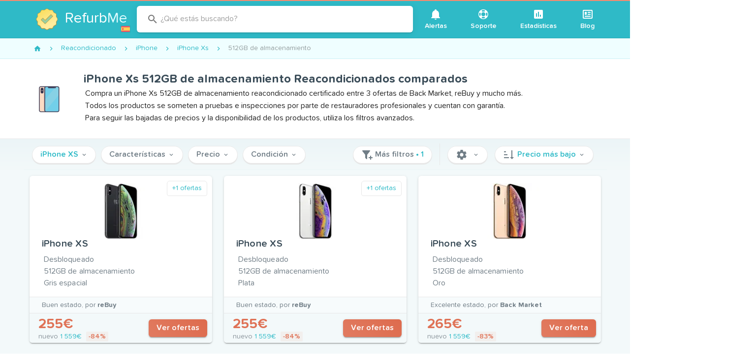

--- FILE ---
content_type: application/javascript; charset=utf-8
request_url: https://cs.iubenda.com/cookie-solution/confs/js/30492873.js
body_size: -200
content:
_iub.csRC = { consApiKey: 'ZGG9930uv0rh2jwVLv0tt0AcyvZgkWjr', consentDatabasePublicKey: 'PS7WfVBPZC3ljwzjgBCrOH61ysAn5ZHU', showBranding: true, publicId: '9e906a4b-6db6-11ee-8bfc-5ad8d8c564c0', floatingGroup: false };
_iub.csEnabled = true;
_iub.csPurposes = [1,4,5,"sh","s"];
_iub.cpUpd = 1717248757;
_iub.csT = 0.3;
_iub.googleConsentModeV2 = true;
_iub.totalNumberOfProviders = 5;


--- FILE ---
content_type: application/javascript; charset=UTF-8
request_url: https://www.refurb.me/_nuxt/ace611e.js
body_size: 5033
content:
(window.webpackJsonp=window.webpackJsonp||[]).push([[2,22],{1e3:function(t,e,r){var o=r(15)((function(i){return i[1]}));o.push([t.i,'.filter-row-slider{background-color:#fff;margin:10px 15px 40px;padding:50px 40px 40px}.noUi-target,.noUi-target *{-webkit-touch-callout:none;-webkit-tap-highlight-color:rgba(0,0,0,0);box-sizing:border-box;outline:none;touch-action:none;-webkit-user-select:none;-moz-user-select:none;user-select:none}.noUi-target{background:#fafafa;border:1px solid #d3d3d3;border-radius:4px;position:relative}.noUi-base,.noUi-connects{height:100%;position:relative;width:100%;z-index:1}.noUi-connects{border-radius:3px;overflow:hidden;z-index:0}.noUi-connect,.noUi-origin{position:absolute;right:0;top:0;-ms-transform-origin:0 0;-webkit-transform-origin:0 0;transform-origin:0 0;-webkit-transform-style:preserve-3d;transform-style:flat;will-change:transform;z-index:1}.noUi-connect{background:#e7e7e7;height:100%;transition:background-color .45s;width:100%}.noUi-origin{height:10%;width:10%}.noUi-txt-dir-rtl.noUi-horizontal .noUi-origin{left:0;right:auto}.noUi-vertical .noUi-origin{width:0}.noUi-horizontal .noUi-origin{height:0}.noUi-handle{backface-visibility:hidden;background:#fff;border:1px solid #d9d9d9;border-radius:3px;box-shadow:0 2px 0 0 #e7e7e7;cursor:grab;position:absolute;width:20px}.noUi-touch-area{height:100%;width:100%}.noUi-state-tap .noUi-connect,.noUi-state-tap .noUi-origin{transition:transform .3s}.noUi-state-drag *{cursor:inherit!important}.noUi-horizontal{height:18px}.noUi-horizontal .noUi-handle{height:34px;right:-17px;top:-9px;width:34px}.noUi-vertical{width:18px}.noUi-vertical .noUi-handle{height:34px;right:-6px;top:-17px;width:28px}.noUi-txt-dir-rtl.noUi-horizontal .noUi-handle{left:-17px;right:auto}.is-active .noUi-connect{background:#2fbac7}.noUi-draggable{cursor:ew-resize}.noUi-vertical .noUi-draggable{cursor:ns-resize}.noUi-active{box-shadow:inset 0 0 1px #fff,inset 0 1px 7px #ddd,0 3px 6px -3px #bbb}.noUi-handle:after,.noUi-handle:before{background:#e8e7e6;content:"";display:block;height:18px;left:14px;position:absolute;top:6px;width:1px}.noUi-handle:after{left:20px}.noUi-handle.noUi-handle-upper:before{left:12px}.noUi-handle.noUi-handle-upper:after{left:18px}.noUi-vertical .noUi-handle:after,.noUi-vertical .noUi-handle:before{height:1px;left:6px;top:14px;width:14px}.noUi-vertical .noUi-handle:after{top:17px}[disabled] .noUi-connect{background:#b8b8b8}[disabled] .noUi-handle,[disabled].noUi-handle,[disabled].noUi-target{cursor:not-allowed}.noUi-pips,.noUi-pips *{box-sizing:border-box}.noUi-pips{color:#999;position:absolute}.noUi-value{font-size:11px;position:absolute;text-align:center;white-space:nowrap}.noUi-value-sub{color:#ccc;font-size:10px}.noUi-marker{position:absolute}.noUi-marker,.noUi-marker-large,.noUi-marker-sub{background:#e7e7e7}.noUi-handle-upper{border-bottom-right-radius:50%;border-top-right-radius:50%;transform:translateX(50%)}.noUi-handle-lower{border-bottom-left-radius:50%;border-top-left-radius:50%;transform:translateX(-50%)}.noUi-pips-horizontal{height:80px;left:0;padding:10px 0;top:100%;width:100%}.noUi-value-horizontal{margin-top:10px;transform:translate(-50%,50%)}.noUi-rtl .noUi-value-horizontal{transform:translate(50%,50%)}.noUi-marker-horizontal.noUi-marker{height:5px;margin-left:-1px;width:2px}.noUi-marker-horizontal.noUi-marker-sub{height:10px}.noUi-marker-horizontal.noUi-marker-large{height:15px}.noUi-pips-vertical{height:100%;left:100%;padding:0 10px;top:0}.noUi-value-vertical{padding-left:25px;transform:translateY(-50%)}.noUi-rtl .noUi-value-vertical{transform:translateY(50%)}.noUi-marker-vertical.noUi-marker{height:2px;margin-top:-1px;width:5px}.noUi-marker-vertical.noUi-marker-sub{width:10px}.noUi-marker-vertical.noUi-marker-large{width:15px}.noUi-tooltip{background:#fff;border:1px solid #d9d9d9;border-radius:3px;color:#707d86;display:block;font-size:12px;padding:5px;position:absolute;text-align:center;white-space:nowrap}.noUi-horizontal .noUi-tooltip{bottom:120%;left:50%;transform:translate(-50%)}.noUi-vertical .noUi-tooltip{right:120%;top:50%;transform:translateY(-50%)}',""]),o.locals={},t.exports=o},1029:function(t,e,r){var content=r(1098);content.__esModule&&(content=content.default),"string"==typeof content&&(content=[[t.i,content,""]]),content.locals&&(t.exports=content.locals);(0,r(16).default)("7be7932a",content,!0,{sourceMap:!1})},1072:function(t,e,r){"use strict";r.r(e);r(28),r(216),r(252),r(57),r(56),r(375),r(29),r(3),r(67),r(5),r(301),r(52),r(4),r(48);var o=r(33),n=r(1030),l=r.n(n),c=r(18);function d(t,e){for(var r=e[0],o=Math.abs(t-r),n=0;n<e.length;n+=1){var l=Math.abs(t-e[n]);l<o&&(o=l,r=e[n])}return r}function h(t,e){return t?t.classList?t.classList.contains(e):!!t.className.match(new RegExp("(\\s|^)".concat(e,"(\\s|$)"))):null}var f={props:{data:{type:Object,required:!0}},data:function(){return{active:!1}},computed:Object(o.b)({locale:function(t){return t.locale},activeFilters:function(t){return t.filters.active},activeRange:function(){var t=(this.activeFilters[this.data.scope]||{})[this.data.key];if(t){if(t.gte||t.lte)return[t.gte,t.lte];if(!Number.isNaN(t))return[t,t]}return[void 0,void 0]}}),mounted:function(){var t=this,e=this.$refs.slider,r=this.data.items.min,o=this.data.items.max,n=this.data.items.step,f=this.data.items.values,v=this.data.key;if(o&&r){if((this.activeRange[0]||this.activeRange[1])&&(this.active=!0),n){var m=o+n,x=function(e){return{to:function(r){return r>e?"∞":Object(c.f)(r,t.locale.country.slug)},from:function(t){return parseFloat(t)}}},y=[r,m];this.activeRange[0]&&(y[0]=this.activeRange[0]),this.activeRange[1]&&(y[1]=this.activeRange[1]);var U={start:y,step:n,connect:!0,tooltips:[x(o),x(o)],range:{min:r,"80%":o,max:m},pips:{mode:"positions",values:[0,40,80,100],density:4,stepped:!0,format:x(o)}};l.a.create(e,U);for(var w=e.querySelectorAll(".noUi-marker-normal"),p=0;p<w.length;p+=1)parseFloat(w[p].style.left)>80&&(w[p].style.display="none");e.noUiSlider.on("change",(function(t,r){0===r?t[r]>o&&(t[0]=o,e.noUiSlider.set(t)):t[r]>o+n/4?(t[1]=m,e.noUiSlider.set(t)):t[r]>o&&(t[1]=o,e.noUiSlider.set(t))}))}else if(f){var k={min:r,max:o},_={},O=[];f.forEach((function(t){O.push(t.key),_[t.key]=t.label})),O.sort(),O.forEach((function(t){var e=Math.ceil(100*(t-r)/(o-r));k["".concat(e,"%")]=parseFloat(t)}));var F=Object.keys(k).slice(2,Object.keys(k).length).map((function(t){return k[t]})),j=d(r+parseFloat((o-r)/2),F),z={to:function(t){return _[d(t,F)]},from:function(t){return parseFloat(t)}},S=[r,o];this.activeRange[0]&&(S[0]=this.activeRange[0]),this.activeRange[1]&&(S[1]=this.activeRange[1]);var N={start:S,connect:!0,tooltips:[z,z],range:k,pips:{mode:"values",values:[k["0%"],j,k["100%"]],density:4,format:z}};"year"===v&&(N.step=1,N.pips={mode:"steps",filter:function(){return 1},density:300},N.range={min:r,max:o}),l.a.create(e,N),e.noUiSlider.on("change",(function(t,r){var o=d(t[r],F);t[r]!==o&&(t[r]=o,e.noUiSlider.set(t))}))}var R=function(t){var r,o;parseFloat(t[0])===parseFloat(t[1])?(r=e.querySelector(".noUi-base"),o="noUi-is-centered",r&&(r.classList?r.classList.add(o):h(r,o)||(r.className+=" ".concat(o)))):function(t,e){if(t)if(t.classList)t.classList.remove(e);else if(h(t,e)){var r=new RegExp("(\\s|^)".concat(e,"(\\s|$)"));t.className=t.className.replace(r," ")}}(e.querySelector(".noUi-base"),"noUi-is-centered")};e.noUiSlider.on("set",R),e.noUiSlider.on("slide",R),R(e.noUiSlider.get()),e.setAttribute("data-theme",1);var C=this.changeHandler;e.noUiSlider.on("set",(function(){C(this.get(),this.options)}))}},methods:{changeHandler:function(t,e){var r={},o=e.range.min,n=e.range.max;Array.isArray(t)?Number(t[0])===Number(t[1])?r=[Number(t[0])]:(Number(t[0])!==Number(o)&&(r.gte=Number(t[0])),Number(t[1])!==Number(n)&&(r.lte=Number(t[1]))):Number(t)!==Number(n)&&(r=[Number(t)]),Object.keys(r).length||Array.isArray(r)?(this.$store.dispatch("filters/update",{scope:this.data.scope,key:this.data.key,value:r}),this.active=!0):(this.$store.dispatch("filters/delete",{scope:this.data.scope,key:this.data.key,value:r}),this.active=!1)}}},v=(r(999),r(22)),component=Object(v.a)(f,(function(){var t=this._self._c;return t("div",{class:{"filter-row-slider":!0,"is-active":this.active}},[t("div",{ref:"slider"})])}),[],!1,null,null,null);e.default=component.exports},1097:function(t,e,r){"use strict";r(1029)},1098:function(t,e,r){var o=r(15)((function(i){return i[1]}));o.push([t.i,".filter-row-title[data-v-13977ec7]{align-items:center;background-color:#fff;display:flex;justify-content:space-between;margin-left:1px;position:sticky;top:-1px;z-index:2}.filter-row-title h3[data-v-13977ec7]{color:#3a4c58;font-size:18px;font-weight:700;margin:0;padding:5px 15px 5px 35px;text-align:left}.filter-row[data-v-13977ec7]{background-color:#fff}.filter-row-list[data-v-13977ec7]{padding-top:0}.filter-row-list .v-list-item[data-v-13977ec7]{padding-left:25px}.empty[data-v-13977ec7]{color:#8a949b;padding:15px;text-align:center}.show-more[data-v-13977ec7]{border-radius:0;color:#2fbac7!important;justify-content:flex-start;padding:25px 15px 25px 25px!important}.show-more .v-icon[data-v-13977ec7]{margin-right:15px}.with-label .filter-row-title[data-v-13977ec7]{background-color:#effeff;border-bottom:1px solid #c9f1f5;border-top:1px solid #c9f1f5}.with-label .filter-row-field[data-v-13977ec7]{border:1px solid #e7e7e7;margin-right:15px;max-width:200px}.with-label .filter-row-list .v-list-item[data-v-13977ec7]{padding-left:40px}.with-label .filter-row-slider[data-v-13977ec7]{padding-left:60px}.with-label .show-more[data-v-13977ec7]{padding:25px 15px 25px 40px!important}.is-collapsible .filter-row-title[data-v-13977ec7]{cursor:pointer}.is-collapsible .filter-row-title[data-v-13977ec7]:hover{background-color:#e5fdff}.is-collapsible h3[data-v-13977ec7]{padding:15px 15px 15px 20px}.is-active .v-icon[data-v-13977ec7],.is-active h3[data-v-13977ec7]{color:#2fbac7}.v-list-item-group[data-v-13977ec7]{margin-top:8px}.v-list-item__subtitle[data-v-13977ec7]{color:#8a949b!important;text-overflow:clip;white-space:normal}.v-list-item--disabled[data-v-13977ec7]{opacity:.5}",""]),o.locals={},t.exports=o},932:function(t,e,r){"use strict";r.r(e);var o=r(935),n=r(360),l=r(286),c=r(236),d=r(356),h=r(124),f=r(359),v=r(143),m=r(95),x=(r(3),r(67),r(7),r(84),r(4),r(10),r(5),r(11),r(21)),y=r(1),U=(r(29),r(6),r(52),r(35),r(60),r(48),r(14)),w=r(33),k=r(13);function _(t,e){var r=Object.keys(t);if(Object.getOwnPropertySymbols){var o=Object.getOwnPropertySymbols(t);e&&(o=o.filter((function(e){return Object.getOwnPropertyDescriptor(t,e).enumerable}))),r.push.apply(r,o)}return r}function O(t){for(var e=1;e<arguments.length;e++){var r=null!=arguments[e]?arguments[e]:{};e%2?_(Object(r),!0).forEach((function(e){Object(y.a)(t,e,r[e])})):Object.getOwnPropertyDescriptors?Object.defineProperties(t,Object.getOwnPropertyDescriptors(r)):_(Object(r)).forEach((function(e){Object.defineProperty(t,e,Object.getOwnPropertyDescriptor(r,e))}))}return t}var F={props:{data:{type:Object,required:!0},showAll:{type:Boolean,default:function(){return!1}},collapsible:{type:Boolean,default:function(){return!1}},showTitle:{type:Boolean,default:function(){return!1}},disableQuickSearch:{type:Boolean,default:function(){return!1}},limit:{type:Number,default:function(){return 6}},quickSearchFrom:{type:Number,default:function(){return 6}},isVariant:{type:Boolean,default:function(){return!1}}},data:function(){return{selectedKeys:[],inputValue:null,collapsed:!0,allShown:this.showAll,mdiPlus:U.Z,mdiMagnify:U.Q,mdiChevronRight:U.z,mdiChevronDown:U.y}},computed:O(O({},Object(w.b)({activeFilters:function(t){return t.filters.active},countFilters:function(t){return t.filters.count}})),{},{values:function(){var t=this;if(!this.data.items.values)return[];var e=this.data.items.values.slice().filter((function(e){return"product"!==t.data.scope||void 0===e.countProductOffers||e.countProductOffers>0}));return this.inputValue&&""!==this.inputValue&&(e=e.filter((function(e){return Object(k.b)(e.label).includes(Object(k.b)(t.inputValue))}))),this.countFilters&&this.countFilters[this.data.key]&&(e=e.filter((function(e){return 0!==t.getCount(e.key,"countProducts")}))),e},currentFilter:function(){if(this.isVariant)return null;var t=this.activeFilters;return["sortBy","availability"].includes(this.data.scope)?t[this.data.scope]:t[this.data.scope]&&t[this.data.scope][this.data.key]?t[this.data.scope][this.data.key]:null},activeValues:function(){var t=this;if(this.isVariant)return this.data.items.values.filter((function(e){return e.label===t.data.items.selected}));var e=this.activeFilters;if(!this.data||!this.data.items||!this.data.items.values)return[];var r=null;return"mode"===this.data.scope&&e.mode?r=e.mode:"sortBy"===this.data.scope&&e.sortBy?r=e.sortBy:"availability"===this.data.scope&&e.availability?r=e.availability:e[this.data.scope]&&e[this.data.scope][this.data.key]&&(r=e[this.data.scope][this.data.key]),!r||"string"!=typeof r&&"number"!=typeof r?r&&"object"===Object(x.a)(r)&&r.in?this.data.items.values.filter((function(t){return r.in.includes(t.key)})):[]:this.data.items.values.filter((function(t){return t.key===r}))}}),watch:{currentFilter:{immediate:!0,handler:function(){var t=(this.activeValues||[]).map((function(t){return t.key}));this.selectedKeys="radio"===this.data.items.type?t[0]:t}}},methods:{onItemToogle:function(t){if(void 0!==t)if(this.isVariant){var e=this.$getUrl("product",{productSku:t,product:O(O({},this.activeFilters.product||{}),this.activeFilters.main||{}),activeFilters:this.activeFilters});this.$router.push(e).catch((function(){}))}else this.data.key&&this.data.scope&&this.$store.dispatch("filters/update",{scope:this.data.scope,key:this.data.key,value:t})},getCount:function(t){var e=arguments.length>1&&void 0!==arguments[1]?arguments[1]:"countProductOffers",r=this.countFilters[this.data.key];return r?r[String(t)]?"all"===this.activeFilters.availability?r[String(t)].countProducts:r[String(t)][e]:0:null}}},j=F,z=(r(1097),r(22)),component=Object(z.a)(j,(function(){var t=this,e=t._self._c;return t.data&&t.data.items&&("offer"===t.data.scope||t.values.length)?e("div",{class:{"filter-row":!0,"with-label":t.showTitle,"is-collapsible":t.collapsible,"is-active":t.currentFilter}},[t.collapsible?e("div",{directives:[{def:m.a,name:"ripple",rawName:"v-ripple",value:{class:"primary--text"},expression:"{ class: 'primary--text' }"}],staticClass:"filter-row-title",on:{click:function(e){t.collapsed=!t.collapsed}}},[e("h3",[e(l.a,[t._v("\n        "+t._s(t.collapsed?t.mdiChevronRight:t.mdiChevronDown)+"\n      ")]),t._v("\n      "+t._s(t.data.label)+"\n    ")],1)]):e("div",{staticClass:"filter-row-title"},[t.showTitle?e("h3",[t.collapsible?e(l.a,[t._v("\n        "+t._s(t.mdiChevronRight)+"\n      ")]):t._e(),t._v("\n      "+t._s(t.data.label)+"\n    ")],1):t._e(),t._v(" "),!t.disableQuickSearch&&"slider"!==t.data.items.type&&t.data.items.values.length>t.quickSearchFrom?e(v.a,{staticClass:"filter-row-field",attrs:{label:t.$t("components.FilterRow.filterPlaceholder"),"prepend-inner-icon":t.mdiMagnify,"hide-details":"",clearable:"",flat:"",filled:!t.showTitle,solo:t.showTitle,rounded:t.showTitle,dense:t.showTitle},model:{value:t.inputValue,callback:function(e){t.inputValue=e},expression:"inputValue"}}):t._e()],1),t._v(" "),t.collapsible&&t.collapsed?t._e():e("div",["slider"!==t.data.items.type?e("div",{staticClass:"filter-row-list"},[e(f.a,{attrs:{multiple:"list"===t.data.items.type,mandatory:"radio"===t.data.items.type},on:{change:t.onItemToogle},model:{value:t.selectedKeys,callback:function(e){t.selectedKeys=e},expression:"selectedKeys"}},[t.values.length?t._e():e("div",{staticClass:"empty"},[t._v("\n          "+t._s(t.$t("components.FilterRow.noResult"))+"\n        ")]),t._v(" "),t._l(t.values,(function(r){return e(c.a,{key:r.key,attrs:{value:r.key,disabled:r.disabled,"active-class":"primary--text"},scopedSlots:t._u([{key:"default",fn:function(l){var c=l.active;return[e(d.a,[e(o.a,{attrs:{"input-value":c,"true-value":r.key,disabled:r.disabled,color:"primary"}})],1),t._v(" "),e(h.a,[e(h.c,[t._v(t._s(r.label))]),t._v(" "),r.description?e(h.b,[t._v("\n                "+t._s(r.description)+"\n              ")]):t._e()],1),t._v(" "),t._t("legend",(function(){return[t.getCount(r.key)?e(n.a,{staticClass:"tag",attrs:{small:""}},[t._v("\n                "+t._s(t.getCount(r.key))+"\n              ")]):t._e()]}),{row:r})]}}],null,!0)})}))],2)],1):e("filter-row-slider",{attrs:{data:t.data}})],1)]):t._e()}),[],!1,null,"13977ec7",null);e.default=component.exports;installComponents(component,{FilterRowSlider:r(1072).default})},960:function(t,e,r){var content=r(1e3);content.__esModule&&(content=content.default),"string"==typeof content&&(content=[[t.i,content,""]]),content.locals&&(t.exports=content.locals);(0,r(16).default)("19af92aa",content,!0,{sourceMap:!1})},999:function(t,e,r){"use strict";r(960)}}]);

--- FILE ---
content_type: application/javascript; charset=UTF-8
request_url: https://www.refurb.me/_nuxt/f53d29c.js
body_size: 7138
content:
(window.webpackJsonp=window.webpackJsonp||[]).push([[64,17,26,27,28,47],{1068:function(e,t,n){"use strict";n.r(t);var o=n(883),r=n(286),l=n(139),c=(n(52),n(45),n(4),n(7),n(6),n(3),n(10),n(5),n(11),n(1)),d=n(372),h=n(14),x=n(33);function f(e,t){var n=Object.keys(e);if(Object.getOwnPropertySymbols){var o=Object.getOwnPropertySymbols(e);t&&(o=o.filter((function(t){return Object.getOwnPropertyDescriptor(e,t).enumerable}))),n.push.apply(n,o)}return n}var v={components:{LazyHydrate:d.a},data:function(){return{mdiCheck:h.v}},computed:function(e){for(var t=1;t<arguments.length;t++){var n=null!=arguments[t]?arguments[t]:{};t%2?f(Object(n),!0).forEach((function(t){Object(c.a)(e,t,n[t])})):Object.getOwnPropertyDescriptors?Object.defineProperties(e,Object.getOwnPropertyDescriptors(n)):f(Object(n)).forEach((function(t){Object.defineProperty(e,t,Object.getOwnPropertyDescriptor(n,t))}))}return e}({},Object(x.b)({locale:function(e){return e.locale},homepageMerchants:function(e){return((e.settings||{}).homepageMerchants||{}).refurbished||[]},homepageMerchantWidths:function(e){return((e.settings||{}).homepageMerchantWidths||{}).refurbished||[]}})),methods:{onIntersect:function(e){this.$store.commit("setIsHeaderSticky",!e[0].isIntersecting)}}},m=v,w=(n(988),n(22)),component=Object(w.a)(m,(function(){var e=this,t=e._self._c;return t("section",{staticClass:"index-hero"},[t("div",{staticClass:"hero"},[t(o.a,[t("div",{staticClass:"logo-multiline"},[t("div",{staticClass:"logo-container"},[t("img",{staticClass:"logo-img",attrs:{src:n(304),alt:"RefurbMe Logo",height:"60px",width:"60px"}}),e._v(" "),t("div",{staticClass:"logo-country",on:{click:function(t){return t.preventDefault(),t.stopPropagation(),e.$vuetify.goTo("footer")}}},[t("img",{staticClass:"flag-icon",attrs:{src:n(145)("./".concat(e.locale.country.slug,".png")),alt:e.locale.country.slug,width:"18px",height:"12px"}})])]),e._v(" "),t("p",[e._v("Refurb"),t("span",[e._v("Me")])])]),e._v(" "),t("div",{staticClass:"hero-headlines"},[t("i18n",{attrs:{path:"components.IndexHero.h1",tag:"h1"},scopedSlots:e._u([{key:"breaklineTag",fn:function(){return[t("br")]},proxy:!0}])}),e._v(" "),t("ul",{staticClass:"benefits"},[t("li",[t(r.a,[e._v(e._s(e.mdiCheck))]),t("span",{domProps:{innerHTML:e._s(e.$t("components.IndexHero.benefits.benefit1"))}})],1),e._v(" "),t("li",[t(r.a,[e._v(e._s(e.mdiCheck))]),t("span",{domProps:{innerHTML:e._s(e.$t("components.IndexHero.benefits.benefit2"))}})],1),e._v(" "),t("li",[t(r.a,[e._v(e._s(e.mdiCheck))]),t("span",{domProps:{innerHTML:e._s(e.$t("components.IndexHero.benefits.benefit3"))}})],1)])],1),e._v(" "),t("div",{directives:[{def:l.a,name:"intersect",rawName:"v-intersect.quiet",value:e.onIntersect,expression:"onIntersect",modifiers:{quiet:!0}}],staticClass:"hero-explore"},[t("LazyHydrate",{attrs:{"on-interaction":["click","focus","mouseover","touchstart"]}},[t("explore-index")],1)],1)])],1),e._v(" "),e.homepageMerchants.length?t("div",{staticClass:"partners"},[t(o.a,[t("ul",e._l(e.homepageMerchants.slice(0,6),(function(n,i){return t("li",{key:n._id},[t("nuxt-link",{attrs:{to:e.$getUrl("page-country",{path:"/refurbishers/".concat(n.merchantSlug)},e.locale.slug)}},[t("img",{attrs:{src:e.$cdnUrl("/refurbishers/white/".concat(n.merchantSlug,".png")),alt:n.name,height:"50px",width:"".concat(e.homepageMerchantWidths[i],"px")}})])],1)})),0),e._v(" "),t("nuxt-link",{staticClass:"hero-merchants-link",attrs:{to:e.$getUrl("page-country",{path:"/refurbishers"},e.locale.slug)}},[e._v("\n        "+e._s(e.$t("components.IndexHero.listMerchants"))+" »\n      ")])],1)],1):e._e()])}),[],!1,null,null,null);t.default=component.exports;installComponents(component,{ExploreIndex:n(982).default})},1069:function(e,t,n){"use strict";n.r(t);var o=n(899),r=n(883),l=n(898),c={},d=(n(993),n(22)),component=Object(d.a)(c,(function(){var e=this,t=e._self._c;return t("section",{staticClass:"index-how"},[t(r.a,[t("h2",[e._v(e._s(e.$t("components.IndexHow.title")))]),e._v(" "),t(l.a,[t(o.a,{attrs:{sm:4}},[t("img",{staticClass:"lazyload illustration",attrs:{"data-src":n(990),alt:e.$t("components.IndexHow.step1.alt"),height:"200px",width:"260px"}}),e._v(" "),t("p",[e._v(e._s(e.$t("components.IndexHow.step1.title")))])]),e._v(" "),t(o.a,{attrs:{sm:4}},[t("img",{staticClass:"lazyload illustration",attrs:{"data-src":n(991),alt:e.$t("components.IndexHow.step2.alt"),height:"200px",width:"260px"}}),e._v(" "),t("p",[e._v(e._s(e.$t("components.IndexHow.step2.title")))])]),e._v(" "),t(o.a,{attrs:{sm:4}},[t("img",{staticClass:"lazyload illustration",attrs:{"data-src":n(992),alt:e.$t("components.IndexHow.step3.alt"),height:"200px",width:"260px"}}),e._v(" "),t("p",[e._v(e._s(e.$t("components.IndexHow.step3.title")))])])],1)],1)],1)}),[],!1,null,null,null);t.default=component.exports},1070:function(e,t,n){"use strict";n.r(t);var o=n(899),r=n(883),l=n(898),c=(n(52),n(45),n(4),n(7),n(6),n(3),n(10),n(5),n(11),n(1)),d=n(12),h=(n(55),n(33));function x(e,t){var n=Object.keys(e);if(Object.getOwnPropertySymbols){var o=Object.getOwnPropertySymbols(e);t&&(o=o.filter((function(t){return Object.getOwnPropertyDescriptor(e,t).enumerable}))),n.push.apply(n,o)}return n}var f={data:function(){return{loading:!1,reviews:[],reviewSite:{}}},fetch:function(){var e=this;return Object(d.a)(regeneratorRuntime.mark((function t(){var n,o,r,l;return regeneratorRuntime.wrap((function(t){for(;;)switch(t.prev=t.next){case 0:return n=e.$store.state.locale.language.slug,e.loading=!0,t.next=4,e.$axios.$get("/api/content/reviews/".concat(n,"/reviews?perPage=6"));case 4:o=t.sent,r=o.reviews,l=o.reviewSite,e.reviews=r,e.reviewSite=l,e.loading=!1;case 10:case"end":return t.stop()}}),t)})))()},fetchOnServer:!0,computed:function(e){for(var t=1;t<arguments.length;t++){var n=null!=arguments[t]?arguments[t]:{};t%2?x(Object(n),!0).forEach((function(t){Object(c.a)(e,t,n[t])})):Object.getOwnPropertyDescriptors?Object.defineProperties(e,Object.getOwnPropertyDescriptors(n)):x(Object(n)).forEach((function(t){Object.defineProperty(e,t,Object.getOwnPropertyDescriptor(n,t))}))}return e}({},Object(h.b)({locale:function(e){return e.locale},homepagePress:function(e){return(e.settings||{}).homepagePress||[]}}))},v=f,m=(n(995),n(22)),component=Object(m.a)(v,(function(){var e=this,t=e._self._c;return t("section",{staticClass:"reviews-section"},[t(r.a,[t("h2",[e._v(e._s(e.$t("components.IndexReviews.title")))]),e._v(" "),t(l.a,e._l(e.homepagePress.slice(0,6),(function(n,i){return t(o.a,{key:i,attrs:{xs:"6",md:"2"}},[t("a",{attrs:{href:n.url,rel:"noopener noreferrer nofollow",target:"_blank"}},[t("img",{staticClass:"lazyload press-logo",attrs:{"data-src":e.$cdnUrl("/press/".concat(n._id,".png")),alt:n.name,height:"50px",width:"134px"}})])])})),1),e._v(" "),t("nuxt-link",{staticClass:"hero-press-link",attrs:{to:e.$getUrl("page-language",{path:"/press"},e.locale.slug)}},[e._v("\n      "+e._s(e.$t("components.IndexReviews.readMorePress"))+" »\n    ")])],1),e._v(" "),"en"===e.locale.language.slug?t("div",{staticClass:"ma-5",staticStyle:{height:"400px"}},[t("div",{staticClass:"senja-frame-embed",attrs:{"data-id":"c3e32a6e-0e6c-4812-8291-b29bf7cd95e2"}}),e._v(" "),t("script",{attrs:{defer:"",type:"text/javascript",src:"https://widget.senja.io/embed/frame.js"}})]):e._e()],1)}),[],!1,null,null,null);t.default=component.exports},1217:function(e,t,n){"use strict";n.r(t);var o=n(883),r=n(1),l=(n(3),n(58),n(67),n(4),n(7),n(6),n(10),n(5),n(11),n(33));function c(e,t){var n=Object.keys(e);if(Object.getOwnPropertySymbols){var o=Object.getOwnPropertySymbols(e);t&&(o=o.filter((function(t){return Object.getOwnPropertyDescriptor(e,t).enumerable}))),n.push.apply(n,o)}return n}var d={components:{LazyHydrate:n(372).a,IndexReviews:function(){return Promise.resolve().then(n.bind(null,1070))},IndexHow:function(){return Promise.resolve().then(n.bind(null,1069))},QuestionRows:function(){return Promise.resolve().then(n.bind(null,981))}},scrollToTop:!0,fetchOnServer:!0,head:function(){var title=this.$t("pages.index.head.title"),e=this.$t("pages.index.head.description");return{title:title,meta:[{hid:"description",name:"description",content:e},{hid:"og-title",property:"og:title",content:title},{hid:"og-description",property:"og:description",content:e}]}},jsonld:function(){return{"@context":"https://schema.org","@id":"https://www.refurb.me/#/schema/organization/refurbme","@type":"WebSite",name:"RefurbMe",headline:this.$t("pages.index.head.title"),url:"http://www.refurb.me".concat(this.$getUrl("page-root",{},this.localeSlug)),description:this.$t("pages.index.head.description"),image:{"@type":"ImageObject","@id":"https://www.refurb.me/#/schema/imageobject/logo-lg",height:"512",url:this.$cdnUrl("/logo/512x512.png"),width:"512"},inLanguage:this.locale.slug}},computed:function(e){for(var t=1;t<arguments.length;t++){var n=null!=arguments[t]?arguments[t]:{};t%2?c(Object(n),!0).forEach((function(t){Object(r.a)(e,t,n[t])})):Object.getOwnPropertyDescriptors?Object.defineProperties(e,Object.getOwnPropertyDescriptors(n)):c(Object(n)).forEach((function(t){Object.defineProperty(e,t,Object.getOwnPropertyDescriptor(n,t))}))}return e}({},Object(l.b)({locale:function(e){return e.locale}}))},h=d,x=n(22),component=Object(x.a)(h,(function(){var e=this,t=e._self._c;return t("section",[t("index-hero"),e._v(" "),t("LazyHydrate",{attrs:{"ssr-only":""}},[t("index-how")],1),e._v(" "),t(o.a,{staticClass:"index-question-rows"},[t("LazyHydrate",{attrs:{"on-interaction":["click","focus","mouseover","touchstart"]}},[t("question-rows")],1)],1),e._v(" "),t("LazyHydrate",{attrs:{"on-interaction":["click","focus","mouseover","touchstart"]}},[t("index-reviews")],1)],1)}),[],!1,null,null,null);t.default=component.exports;installComponents(component,{IndexHero:n(1068).default,IndexHow:n(1069).default,QuestionRows:n(981).default,IndexReviews:n(1070).default})},933:function(e,t,n){var content=n(952);content.__esModule&&(content=content.default),"string"==typeof content&&(content=[[e.i,content,""]]),content.locals&&(e.exports=content.locals);(0,n(16).default)("14d1fb20",content,!0,{sourceMap:!1})},934:function(e,t,n){var content=n(957);content.__esModule&&(content=content.default),"string"==typeof content&&(content=[[e.i,content,""]]),content.locals&&(e.exports=content.locals);(0,n(16).default)("3a42913b",content,!0,{sourceMap:!1})},950:function(e,t,n){var content=n(989);content.__esModule&&(content=content.default),"string"==typeof content&&(content=[[e.i,content,""]]),content.locals&&(e.exports=content.locals);(0,n(16).default)("518f998e",content,!0,{sourceMap:!1})},951:function(e,t,n){"use strict";n(933)},952:function(e,t,n){var o=n(15)((function(i){return i[1]}));o.push([e.i,".explore-index{position:relative}.explore-index .explore-content{margin-top:15px}",""]),o.locals={},e.exports=o},953:function(e,t,n){var content=n(994);content.__esModule&&(content=content.default),"string"==typeof content&&(content=[[e.i,content,""]]),content.locals&&(e.exports=content.locals);(0,n(16).default)("eaca824c",content,!0,{sourceMap:!1})},954:function(e,t,n){var content=n(955);content.__esModule&&(content=content.default),"string"==typeof content&&(content=[[e.i,content,""]]),content.locals&&(e.exports=content.locals);(0,n(16).default)("97e7d2ca",content,!0,{sourceMap:!1})},955:function(e,t,n){var o=n(15)((function(i){return i[1]}));o.push([e.i,'.theme--light.v-expansion-panels .v-expansion-panel{background-color:#fff;color:rgba(0,0,0,.87)}.theme--light.v-expansion-panels .v-expansion-panel--disabled{color:rgba(0,0,0,.38)}.theme--light.v-expansion-panels .v-expansion-panel:not(:first-child):after{border-color:rgba(0,0,0,.12)}.theme--light.v-expansion-panels .v-expansion-panel-header .v-expansion-panel-header__icon .v-icon{color:rgba(0,0,0,.54)}.theme--light.v-expansion-panels.v-expansion-panels--focusable .v-expansion-panel-header:hover:before{opacity:.04}.theme--light.v-expansion-panels.v-expansion-panels--focusable .v-expansion-panel-header--active:before,.theme--light.v-expansion-panels.v-expansion-panels--focusable .v-expansion-panel-header--active:hover:before,.theme--light.v-expansion-panels.v-expansion-panels--focusable .v-expansion-panel-header:focus:before{opacity:.12}.theme--light.v-expansion-panels.v-expansion-panels--focusable .v-expansion-panel-header--active:focus:before{opacity:.16}.theme--light.v-expansion-panels.v-expansion-panels--hover>.v-expansion-panel>.v-expansion-panel-header:hover:before{opacity:.04}.theme--dark.v-expansion-panels .v-expansion-panel{background-color:#1e1e1e;color:#fff}.theme--dark.v-expansion-panels .v-expansion-panel--disabled{color:hsla(0,0%,100%,.5)}.theme--dark.v-expansion-panels .v-expansion-panel:not(:first-child):after{border-color:hsla(0,0%,100%,.12)}.theme--dark.v-expansion-panels .v-expansion-panel-header .v-expansion-panel-header__icon .v-icon{color:#fff}.theme--dark.v-expansion-panels.v-expansion-panels--focusable .v-expansion-panel-header:hover:before{opacity:.08}.theme--dark.v-expansion-panels.v-expansion-panels--focusable .v-expansion-panel-header--active:before,.theme--dark.v-expansion-panels.v-expansion-panels--focusable .v-expansion-panel-header--active:hover:before,.theme--dark.v-expansion-panels.v-expansion-panels--focusable .v-expansion-panel-header:focus:before{opacity:.24}.theme--dark.v-expansion-panels.v-expansion-panels--focusable .v-expansion-panel-header--active:focus:before{opacity:.32}.theme--dark.v-expansion-panels.v-expansion-panels--hover>.v-expansion-panel>.v-expansion-panel-header:hover:before{opacity:.08}.v-expansion-panels{border-radius:6px;display:flex;flex-wrap:wrap;justify-content:center;list-style-type:none;padding:0;width:100%;z-index:1}.v-expansion-panels>*{cursor:auto}.v-expansion-panels>:first-child{border-top-left-radius:inherit;border-top-right-radius:inherit}.v-expansion-panels>:last-child{border-bottom-left-radius:inherit;border-bottom-right-radius:inherit}.v-expansion-panels:not(.v-expansion-panels--accordion):not(.v-expansion-panels--tile)>.v-expansion-panel--active{border-radius:6px}.v-expansion-panels:not(.v-expansion-panels--accordion):not(.v-expansion-panels--tile)>.v-expansion-panel--active+.v-expansion-panel{border-top-left-radius:6px;border-top-right-radius:6px}.v-expansion-panels:not(.v-expansion-panels--accordion):not(.v-expansion-panels--tile)>.v-expansion-panel--next-active{border-bottom-left-radius:6px;border-bottom-right-radius:6px}.v-expansion-panels:not(.v-expansion-panels--accordion):not(.v-expansion-panels--tile)>.v-expansion-panel--next-active .v-expansion-panel-header{border-bottom-left-radius:inherit;border-bottom-right-radius:inherit}.v-expansion-panel{flex:1 0 100%;max-width:100%;position:relative;transition:.3s cubic-bezier(.25,.8,.5,1)}.v-expansion-panel:before{border-radius:inherit;bottom:0;box-shadow:0 3px 1px -2px rgba(0,0,0,.2),0 2px 2px 0 rgba(0,0,0,.14),0 1px 5px 0 rgba(0,0,0,.12);content:"";left:0;position:absolute;right:0;top:0;transition:box-shadow .28s cubic-bezier(.4,0,.2,1);z-index:-1}.v-expansion-panel:not(:first-child):after{border-top:thin solid;content:"";left:0;position:absolute;right:0;top:0;transition:border-color .2s cubic-bezier(.4,0,.2,1),opacity .2s cubic-bezier(.4,0,.2,1)}.v-expansion-panel--disabled .v-expansion-panel-header{pointer-events:none}.v-expansion-panel--active+.v-expansion-panel,.v-expansion-panel--active:not(:first-child){margin-top:16px}.v-expansion-panel--active+.v-expansion-panel:after,.v-expansion-panel--active:not(:first-child):after{opacity:0}.v-expansion-panel--active>.v-expansion-panel-header{min-height:64px}.v-expansion-panel--active>.v-expansion-panel-header--active .v-expansion-panel-header__icon:not(.v-expansion-panel-header__icon--disable-rotate) .v-icon{transform:rotate(-180deg)}.v-expansion-panel-header__icon{display:inline-flex;margin-bottom:-4px;margin-top:-4px;-webkit-user-select:none;-moz-user-select:none;user-select:none}.v-application--is-ltr .v-expansion-panel-header__icon{margin-left:auto}.v-expansion-panel-header{align-items:center;border-top-left-radius:inherit;border-top-right-radius:inherit;display:flex;font-size:.9375rem;line-height:1;min-height:56px;outline:none;padding:16px 24px;position:relative;transition:min-height .3s cubic-bezier(.25,.8,.5,1);width:100%}.v-application--is-ltr .v-expansion-panel-header{text-align:left}.v-expansion-panel-header:not(.v-expansion-panel-header--mousedown):focus:before{opacity:.12}.v-expansion-panel-header:before{background-color:currentColor;border-radius:inherit;bottom:0;content:"";left:0;opacity:0;pointer-events:none;position:absolute;right:0;top:0;transition:opacity .3s cubic-bezier(.25,.8,.5,1)}.v-expansion-panel-header>:not(.v-expansion-panel-header__icon){flex:1 1 auto}.v-expansion-panel-content{display:flex}.v-expansion-panel-content__wrap{flex:1 1 auto;max-width:100%;padding:0 24px 16px}.v-expansion-panels--accordion>.v-expansion-panel{margin-top:0}.v-expansion-panels--accordion>.v-expansion-panel:after{opacity:1}.v-expansion-panels--popout>.v-expansion-panel{max-width:calc(100% - 32px)}.v-expansion-panels--popout>.v-expansion-panel--active{max-width:calc(100% + 16px)}.v-expansion-panels--inset>.v-expansion-panel{max-width:100%}.v-expansion-panels--inset>.v-expansion-panel--active{max-width:calc(100% - 32px)}.v-expansion-panels--flat>.v-expansion-panel:after{border-top:none}.v-expansion-panels--flat>.v-expansion-panel:before{box-shadow:0 0 0 0 rgba(0,0,0,.2),0 0 0 0 rgba(0,0,0,.14),0 0 0 0 rgba(0,0,0,.12)}.v-expansion-panels--tile,.v-expansion-panels--tile>.v-expansion-panel:before{border-radius:0}',""]),o.locals={},e.exports=o},956:function(e,t,n){"use strict";n(934)},957:function(e,t,n){var o=n(15)((function(i){return i[1]}));o.push([e.i,".question-row .v-expansion-panel-content{text-align:left}.question-row .v-expansion-panel-header a{color:inherit;text-decoration:inherit}",""]),o.locals={},e.exports=o},958:function(e,t,n){var content=n(996);content.__esModule&&(content=content.default),"string"==typeof content&&(content=[[e.i,content,""]]),content.locals&&(e.exports=content.locals);(0,n(16).default)("58808840",content,!0,{sourceMap:!1})},981:function(e,t,n){"use strict";n.r(t);n(4),n(7),n(6),n(3),n(10),n(5),n(11);var o=n(1),r=n(126),l=n(146),c=n(0),d=n(8);function h(e,t){var n=Object.keys(e);if(Object.getOwnPropertySymbols){var o=Object.getOwnPropertySymbols(e);t&&(o=o.filter((function(t){return Object.getOwnPropertyDescriptor(e,t).enumerable}))),n.push.apply(n,o)}return n}var x=Object(d.a)(Object(r.a)("expansionPanels","v-expansion-panel","v-expansion-panels"),Object(l.b)("expansionPanel",!0)).extend({name:"v-expansion-panel",props:{disabled:Boolean,readonly:Boolean},data:function(){return{content:null,header:null,nextIsActive:!1}},computed:{classes:function(){return function(e){for(var t=1;t<arguments.length;t++){var n=null!=arguments[t]?arguments[t]:{};t%2?h(Object(n),!0).forEach((function(t){Object(o.a)(e,t,n[t])})):Object.getOwnPropertyDescriptors?Object.defineProperties(e,Object.getOwnPropertyDescriptors(n)):h(Object(n)).forEach((function(t){Object.defineProperty(e,t,Object.getOwnPropertyDescriptor(n,t))}))}return e}({"v-expansion-panel--active":this.isActive,"v-expansion-panel--next-active":this.nextIsActive,"v-expansion-panel--disabled":this.isDisabled},this.groupClasses)},isDisabled:function(){return this.expansionPanels.disabled||this.disabled},isReadonly:function(){return this.expansionPanels.readonly||this.readonly}},methods:{registerContent:function(e){this.content=e},unregisterContent:function(){this.content=null},registerHeader:function(e){this.header=e,e.$on("click",this.onClick)},unregisterHeader:function(){this.header=null},onClick:function(e){e.detail&&this.header.$el.blur(),this.$emit("click",e),this.isReadonly||this.isDisabled||this.toggle()},toggle:function(){var e=this;this.$nextTick((function(){return e.$emit("change")}))}},render:function(e){return e("div",{staticClass:"v-expansion-panel",class:this.classes,attrs:{"aria-expanded":String(this.isActive)}},Object(c.s)(this))}}),f=n(135),v=n(197),m=n(32),w=Object(d.a)(v.a,m.a,Object(l.a)("expansionPanel","v-expansion-panel-content","v-expansion-panel")).extend().extend({name:"v-expansion-panel-content",data:function(){return{isActive:!1}},computed:{parentIsActive:function(){return this.expansionPanel.isActive}},watch:{parentIsActive:{immediate:!0,handler:function(e,t){var n=this;e&&(this.isBooted=!0),null==t?this.isActive=e:this.$nextTick((function(){return n.isActive=e}))}}},created:function(){this.expansionPanel.registerContent(this)},beforeDestroy:function(){this.expansionPanel.unregisterContent()},render:function(e){var t=this;return e(f.a,this.showLazyContent((function(){return[e("div",t.setBackgroundColor(t.color,{staticClass:"v-expansion-panel-content",directives:[{name:"show",value:t.isActive}]}),[e("div",{class:"v-expansion-panel-content__wrap"},Object(c.s)(t,"default",{open:t.isActive}))])]})))}}),y=n(51),O=n(95);function j(e,t){var n=Object.keys(e);if(Object.getOwnPropertySymbols){var o=Object.getOwnPropertySymbols(e);t&&(o=o.filter((function(t){return Object.getOwnPropertyDescriptor(e,t).enumerable}))),n.push.apply(n,o)}return n}function _(e){for(var t=1;t<arguments.length;t++){var n=null!=arguments[t]?arguments[t]:{};t%2?j(Object(n),!0).forEach((function(t){Object(o.a)(e,t,n[t])})):Object.getOwnPropertyDescriptors?Object.defineProperties(e,Object.getOwnPropertyDescriptors(n)):j(Object(n)).forEach((function(t){Object.defineProperty(e,t,Object.getOwnPropertyDescriptor(n,t))}))}return e}var P=Object(d.a)(m.a,Object(l.a)("expansionPanel","v-expansion-panel-header","v-expansion-panel")).extend().extend({name:"v-expansion-panel-header",directives:{ripple:O.a},props:{disableIconRotate:Boolean,expandIcon:{type:String,default:"$expand"},hideActions:Boolean,ripple:{type:[Boolean,Object],default:!1}},data:function(){return{hasMousedown:!1}},computed:{classes:function(){return{"v-expansion-panel-header--active":this.isActive,"v-expansion-panel-header--mousedown":this.hasMousedown}},isActive:function(){return this.expansionPanel.isActive},isDisabled:function(){return this.expansionPanel.isDisabled},isReadonly:function(){return this.expansionPanel.isReadonly}},created:function(){this.expansionPanel.registerHeader(this)},beforeDestroy:function(){this.expansionPanel.unregisterHeader()},methods:{onClick:function(e){this.$emit("click",e)},genIcon:function(){var e=Object(c.s)(this,"actions",{open:this.isActive})||[this.$createElement(y.a,this.expandIcon)];return this.$createElement(f.d,[this.$createElement("div",{staticClass:"v-expansion-panel-header__icon",class:{"v-expansion-panel-header__icon--disable-rotate":this.disableIconRotate},directives:[{name:"show",value:!this.isDisabled}]},e)])}},render:function(e){var t=this;return e("button",this.setBackgroundColor(this.color,{staticClass:"v-expansion-panel-header",class:this.classes,attrs:{tabindex:this.isDisabled?-1:null,type:"button","aria-expanded":this.isActive},directives:[{name:"ripple",value:this.ripple}],on:_(_({},this.$listeners),{},{click:this.onClick,mousedown:function(){return t.hasMousedown=!0},mouseup:function(){return t.hasMousedown=!1}})}),[Object(c.s)(this,"default",{open:this.isActive},!0),this.hideActions||this.genIcon()])}}),k=(n(249),n(250),n(954),n(111)),$=n(17);function C(e,t){var n=Object.keys(e);if(Object.getOwnPropertySymbols){var o=Object.getOwnPropertySymbols(e);t&&(o=o.filter((function(t){return Object.getOwnPropertyDescriptor(e,t).enumerable}))),n.push.apply(n,o)}return n}function S(e){for(var t=1;t<arguments.length;t++){var n=null!=arguments[t]?arguments[t]:{};t%2?C(Object(n),!0).forEach((function(t){Object(o.a)(e,t,n[t])})):Object.getOwnPropertyDescriptors?Object.defineProperties(e,Object.getOwnPropertyDescriptors(n)):C(Object(n)).forEach((function(t){Object.defineProperty(e,t,Object.getOwnPropertyDescriptor(n,t))}))}return e}var D=k.a.extend({name:"v-expansion-panels",provide:function(){return{expansionPanels:this}},props:{accordion:Boolean,disabled:Boolean,flat:Boolean,hover:Boolean,focusable:Boolean,inset:Boolean,popout:Boolean,readonly:Boolean,tile:Boolean},computed:{classes:function(){return S(S({},k.a.options.computed.classes.call(this)),{},{"v-expansion-panels":!0,"v-expansion-panels--accordion":this.accordion,"v-expansion-panels--flat":this.flat,"v-expansion-panels--hover":this.hover,"v-expansion-panels--focusable":this.focusable,"v-expansion-panels--inset":this.inset,"v-expansion-panels--popout":this.popout,"v-expansion-panels--tile":this.tile})}},created:function(){this.$attrs.hasOwnProperty("expand")&&Object($.a)("expand","multiple",this),Array.isArray(this.value)&&this.value.length>0&&"boolean"==typeof this.value[0]&&Object($.a)(':value="[true, false, true]"',':value="[0, 2]"',this)},methods:{updateItem:function(e,t){var n=this.getValue(e,t),o=this.getValue(e,t+1);e.isActive=this.toggleMethod(n),e.nextIsActive=this.toggleMethod(o)}}}),I=n(894),z=(n(20),n(36)),M=n(12),H=(n(55),n(29),n(48),n(28),n(56),n(33)),A=n(13);function R(e,t){var n=Object.keys(e);if(Object.getOwnPropertySymbols){var o=Object.getOwnPropertySymbols(e);t&&(o=o.filter((function(t){return Object.getOwnPropertyDescriptor(e,t).enumerable}))),n.push.apply(n,o)}return n}function E(e,t,n,o){return B.apply(this,arguments)}function B(){return(B=Object(M.a)(regeneratorRuntime.mark((function e(t,n,o,r){var l;return regeneratorRuntime.wrap((function(e){for(;;)switch(e.prev=e.next){case 0:return e.next=2,t.$post("/api/cms/graphql",{query:"highlighted"===o?'query($locale: String, $limit: Int) {\n          faqArticles(locale: $locale, where: { Highlighted: true }, limit: $limit, sort: "Hits:Desc") {\n            Slug\n            Title\n            Content\n            Folder {\n              Slug\n              Category {\n                Slug\n              }\n            }\n          }\n        }\n        ':'query($locale: String, $tag: String, $limit: Int) {\n          faqArticles(locale: $locale, where: { Tags: $tag }, limit: $limit, sort: "Hits:Desc") {\n            Slug\n            Title\n            Content\n            Folder {\n              Slug\n              Category {\n                Slug\n              }\n            }\n          }\n        }\n        ',variables:{locale:n,tag:o,limit:r}});case 2:return l=e.sent,e.abrupt("return",{articles:l.data.faqArticles});case 4:case"end":return e.stop()}}),e)})))).apply(this,arguments)}var T={props:{tag:{default:function(){return"highlighted"},type:String},limit:{default:function(){return 6},type:Number}},data:function(){return{loading:!0,articles:Object(z.a)(Array(6)).map((function(){return{}}))}},fetch:function(){var e=this;return Object(M.a)(regeneratorRuntime.mark((function t(){var n,o,r,l;return regeneratorRuntime.wrap((function(t){for(;;)switch(t.prev=t.next){case 0:return n=e.$store.state.locale.language.slug,e.loading=!0,t.next=4,E(e.$axios,n,e.tag,e.limit);case 4:if(o=t.sent,(r=o.articles).length){t.next=11;break}return t.next=9,E(e.$axios,n,"highlighted",e.limit);case 9:l=t.sent,r=l.articles;case 11:e.articles=r.map((function(e){return{title:e.Title,html:Object(A.E)(e.Content,["p","br","a","strong","b","ul","li"]).replace(/<p>(<br\/?>){0,}<\/p>/g,"").replace(/http:\/\//g,"https://").replace(/\/\/refurb\.me/g,"//www.refurb.me"),folderSlug:e.Folder.Slug,categorySlug:e.Folder.Category.Slug,slug:e.Slug}})),e.loading=!1;case 13:case"end":return t.stop()}}),t)})))()},fetchOnServer:!0,computed:function(e){for(var t=1;t<arguments.length;t++){var n=null!=arguments[t]?arguments[t]:{};t%2?R(Object(n),!0).forEach((function(t){Object(o.a)(e,t,n[t])})):Object.getOwnPropertyDescriptors?Object.defineProperties(e,Object.getOwnPropertyDescriptors(n)):R(Object(n)).forEach((function(t){Object.defineProperty(e,t,Object.getOwnPropertyDescriptor(n,t))}))}return e}({},Object(H.b)({locale:function(e){return e.locale}}))},L=T,U=(n(956),n(22)),component=Object(U.a)(L,(function(){var e=this,t=e._self._c;return t("div",{staticClass:"question-row"},[t(D,{attrs:{popout:"",hover:""}},e._l(e.articles,(function(article,i){return t(x,{key:i},[t(P,{directives:[{def:O.a,name:"ripple",rawName:"v-ripple",value:{class:"primary--text"},expression:"{ class: 'primary--text' }"}]},[e.loading?t(I.a,{attrs:{type:"text"}}):t("a",{attrs:{href:e.$getUrl("page-language",{path:"/support/".concat(article.categorySlug,"/").concat(article.folderSlug,"/").concat(article.slug)},e.locale.slug)},on:{click:function(e){e.preventDefault()}}},[e._v(e._s(article.title))])],1),e._v(" "),t(w,{attrs:{eager:""}},[e.loading?e._e():t("span",{domProps:{innerHTML:e._s(article.html)}})])],1)})),1)],1)}),[],!1,null,null,null);t.default=component.exports},982:function(e,t,n){"use strict";n.r(t);var o={data:function(){return{inputValue:""}},methods:{onInputChange:function(e){this.inputValue=e}}},r=(n(951),n(22)),component=Object(r.a)(o,(function(){var e=this._self._c;return e("div",{staticClass:"explore-index"},[e("explore-content",{attrs:{value:this.inputValue,scope:"index"}})],1)}),[],!1,null,null,null);t.default=component.exports;installComponents(component,{ExploreContent:n(504).default})},988:function(e,t,n){"use strict";n(950)},989:function(e,t,n){var o=n(15)((function(i){return i[1]}));o.push([e.i,".index-hero{position:relative;text-align:center}.index-hero .index-btn{position:absolute;right:10px;top:10px}.index-hero .index-btn .v-icon{font-size:14px;margin-left:5px}.index-hero .hero{background-color:#2fbac7;border-bottom:1px solid #2db2bf;padding:10px 5px}.index-hero .hero .hero-headlines h1{color:#fff;font-size:32px;line-height:34px;margin:40px auto 0;max-width:650px;padding:0;text-shadow:0 1px 0 rgba(0,0,0,.2)}.index-hero .hero .hero-headlines p{color:#fff;display:block;font-size:22px;font-weight:500;line-height:28px;margin:5px auto;max-width:650px;padding:0;text-shadow:0 1px 0 rgba(0,0,0,.2)}@media only screen and (max-width:959px){.index-hero .hero .hero-headlines h1{font-size:28px;line-height:30px;margin:20px auto 0}.index-hero .hero .hero-headlines p{font-size:18px;line-height:22px}}.index-hero .hero .hero-explore{margin:30px auto;max-width:650px}@media only screen and (max-width:959px){.index-hero .hero .hero-explore{margin-bottom:0;margin-top:30px}}.index-hero .benefits{list-style-type:none;padding:6px 0 0;width:100%}.index-hero .benefits li{color:#fff;display:block;font-size:20px;font-weight:500;padding:3px;text-shadow:0 1px 0 rgba(0,0,0,.2)}.index-hero .benefits li:last-child{margin:0}.index-hero .benefits li .v-icon{color:#f7bc00;margin-right:6px;margin-top:-4px}.index-hero .partners{background:#6bccd5;border-bottom:1px solid #32a7b2;min-height:50px;text-align:center}.index-hero .partners h3{color:#fff;font-size:16px}@media only screen and (max-width:959px){.index-hero .partners .container{padding:0}}.index-hero .partners ul{height:50px;list-style-type:none;overflow-y:hidden;padding:0;width:100%}@media only screen and (max-width:959px){.index-hero .partners ul{height:80px;overflow-x:auto;padding:15px 25px;white-space:nowrap}}.index-hero .partners ul li{display:inline-block;margin-right:40px}.index-hero .partners ul li:last-child{margin-right:0}.index-hero .partners .hero-merchants-link{color:#fff;display:block;font-size:14px;margin-bottom:10px;text-align:center}.index-hero .partners .hero-merchants-link:hover{-webkit-text-decoration:underline;text-decoration:underline}",""]),o.locals={},e.exports=o},990:function(e,t,n){e.exports=n.p+"img/browse.81b8bfe.png"},991:function(e,t,n){e.exports=n.p+"img/alert.1d56a84.png"},992:function(e,t,n){e.exports=n.p+"img/save.30a6031.png"},993:function(e,t,n){"use strict";n(953)},994:function(e,t,n){var o=n(15)((function(i){return i[1]}));o.push([e.i,".index-how{text-align:center}.index-how h2{margin:20px 0}.index-how .illustration{height:200px;margin:0 auto;min-height:200px;min-width:260px;width:260px}.index-how p{font-size:18px;font-weight:500;margin:0 auto;max-width:280px;padding:15px 10px}",""]),o.locals={},e.exports=o},995:function(e,t,n){"use strict";n(958)},996:function(e,t,n){var o=n(15)((function(i){return i[1]}));o.push([e.i,".reviews-section{background-color:#2fbac7;border-bottom:1px solid #1d757d;color:#fff;padding:20px 0;width:100%}.reviews-section .v-slide-group__prev{background:linear-gradient(90deg,#2fbac7 0,rgba(47,186,199,.8) 80%,rgba(47,186,199,0));height:100%;left:0;position:absolute;width:60px;z-index:9}.reviews-section .v-slide-group__next{background:linear-gradient(270deg,#2fbac7 0,rgba(47,186,199,.8) 80%,rgba(47,186,199,0));height:100%;position:absolute;right:0;width:60px;z-index:9}.reviews-section .v-slide-group__content{padding-left:60px;padding-right:60px}.reviews-section h2{color:#fff;margin-bottom:15px;text-align:center;text-shadow:0 1px 0 rgba(0,0,0,.2)}.reviews-section a{border:0;-webkit-text-decoration:none;text-decoration:none}.reviews-section .hero-press-link{color:#fff;display:block;font-size:14px;text-align:center;-webkit-text-decoration:underline;text-decoration:underline}.reviews-section .press-logo{min-height:50px}.reviews-section img{transition:transform .2s ease-in}.reviews-section img:hover{transform:scale(1.05)}.reviews-section .col{padding:10px;text-align:center}.reviews-section .testimonials .trustpilot-score{align-items:center;display:flex;justify-content:center;margin:20px auto;width:350px}.reviews-section .testimonials .trustpilot-score .trustpilot-score-value{padding-right:15px;text-align:right}.reviews-section .testimonials .trustpilot-score .trustpilot-score-value a{color:#fff;-webkit-text-decoration:underline;text-decoration:underline}.reviews-section .testimonials .trustpilot-score .trustpilot-logo img{height:28px}@media only screen and (max-width:959px){.reviews-section .v-slide-group__next,.reviews-section .v-slide-group__prev{width:30px}.reviews-section .v-slide-group__content{padding-left:40px;padding-right:40px}}",""]),o.locals={},e.exports=o}}]);

--- FILE ---
content_type: application/javascript; charset=UTF-8
request_url: https://www.refurb.me/_nuxt/b9fa3fb.js
body_size: 122758
content:
(window.webpackJsonp=window.webpackJsonp||[]).push([[8],{113:function(e,t,r){"use strict";r.d(t,"d",(function(){return Ve})),r.d(t,"b",(function(){return Ge})),r.d(t,"e",(function(){return Qe})),r.d(t,"c",(function(){return Je})),r.d(t,"f",(function(){return Xe})),r.d(t,"a",(function(){return Ze}));r(7),r(10),r(11);var n=r(21),o=r(36),c=r(27),l=r(1),d=(r(28),r(56),r(3),r(5),r(4),r(35),r(60),r(6),r(560),r(58),r(564),r(565),r(566),r(570),r(571),r(572),r(573),r(575),r(577),r(579),r(581),r(582),r(583),r(584),r(585),r(587),r(67),r(48),r(77),r(216),r(20),r(252),r(57),r(117),r(52),r(116),r(375),r(29),r(13)),f=r(18),h={modes:{refurbished:{en:"Refurbished",it:"Ricondizionato",es:"Reacondicionado",fr:"Reconditionné",de:"Generalüberholt"},new:{en:"New",it:"Nuovo",es:"Nuevo",fr:"Neuf",de:"Neu"}},modesPlural:{refurbished:{en:"Refurbished",it:"Ricondizionati",es:"Reacondicionados",fr:"Reconditionnés",de:"Generalüberholte"},new:{en:"New",it:"Nuovi",es:"Nuevos",fr:"Neufs",de:"Neu"}},defaultProducts:{en:"Apple Products",it:"Prodotti Apple",es:"Productos Apple",fr:"Produits Apple",de:"Apple-Produkte"},modelName:function(e){return{en:"".concat(Object(d.x)(e[1])," generation"),es:"".concat(e[1],"a generación"),it:"".concat(e[1],"ª generazione"),fr:"".concat(e[1]).concat(1===Number(e[1])?"ère":"ème"," génération"),de:"".concat(e[1],". Generation")}},storageSize:function(e){return{en:e>=1e3?"".concat(e/1e3,"TB storage"):"".concat(e,"GB storage"),es:e>=1e3?"".concat(e/1e3,"TB de almacenamiento"):"".concat(e,"GB de almacenamiento"),it:e>=1e3?"".concat(e/1e3,"TB di archiviazione"):"".concat(e,"GB di archiviazione"),fr:e>=1e3?"".concat(e/1e3," To stockage"):"".concat(e," Go stockage"),de:e>=1e3?"".concat(e/1e3," TB Speicherplatz"):"".concat(e," GB Speicherplatz")}},price:function(e,t){return{en:"Under ".concat(Object(f.f)(e,t)),es:"Por menos de ".concat(Object(f.f)(e,t)),it:"A meno di ".concat(Object(f.f)(e,t)),fr:"À moins de ".concat(Object(f.f)(e,t)),de:"Unter ".concat(Object(f.f)(e,t))}},screenSize:function(e){var t=arguments.length>1&&void 0!==arguments[1]?arguments[1]:"";return{en:"".concat(t).concat(e," inch"),es:"".concat(t).concat(e," pulgadas"),it:"".concat(t).concat(e," pollici"),fr:"".concat(t).concat(e," pouces"),de:"".concat(t).concat(e," Zoll")}},deviceColor:{en:{white:"White",black:"Black",green:"Green",yellow:"Yellow",pink:"Pink",blue:"Blue","space-gray":"Space Gray",silver:"Silver",gold:"Gold","rose-gold":"Rose Gold","jet-black":"Jet Black","midnight-green":"Midnight Green",red:"Red",purple:"Purple",coral:"Coral","pacific-blue":"Pacific Blue",graphite:"Graphite"},es:{white:"Blanco",black:"Negro",green:"Verde",yellow:"Amarillo",pink:"Rosa",blue:"Azul","space-gray":"Gris espacial",silver:"Plata",gold:"Oro","rose-gold":"Oro rosa","jet-black":"Negro","midnight-green":"Verde",red:"Rojo",purple:"Púrpura",coral:"Coral","pacific-blue":"Pacific Blue",graphite:"Grafito"},it:{white:"Bianco",black:"Nero",green:"Verde",yellow:"Giallo",pink:"Rosa",blue:"Blu","space-gray":"Grigio siderale",silver:"Argento",gold:"Oro","rose-gold":"Oro rosa","jet-black":"Jet Black","midnight-green":"Midnight Green",red:"Rosso",purple:"Viola",coral:"Corallo","pacific-blue":"Blu Pacifico",graphite:"Grafite"},fr:{white:"Blanc",black:"Noir",green:"Vert",yellow:"Jaune",pink:"Rose",blue:"Bleu","space-gray":"Gris sidéral",silver:"Argent",gold:"Or","rose-gold":"Or Rose","jet-black":"Noir de Jais","midnight-green":"Vert Nuit",red:"Rouge",purple:"Violet",coral:"Corail","pacific-blue":"Pacific Blue",graphite:"Graphite"},de:{white:"Weiß",black:"Schwarz",green:"Grün",yellow:"Gelb",pink:"Rosa",blue:"Blau","space-gray":"Space Grau",silver:"Silber",gold:"Gold","rose-gold":"Roségold","jet-black":"Diamantschwarz","midnight-green":"Nachtgrün",red:"Rot",purple:"Violett",coral:"Koralle","pacific-blue":"Pazifikblau",graphite:"Graphit"}},unlocked:{en:"Unlocked",it:"Sbloccato",es:"Desbloqueado",fr:"Débloqué",de:"Freigeschaltet"},merchant:function(e){return{en:"by ".concat(e),es:"de ".concat(e),it:"da ".concat(e),fr:"par ".concat(e),de:"von ".concat(e)}},airpods:{regular:{en:"Regular",it:"Standard",es:"Estándar",fr:"Standard",de:"Standard"}},appleTv:{gen2022:{en:"4K 2022 (3rd generation)",it:"4K 2022 (3ª generazione)",es:"4K 2022 (3.ª generación)",fr:"4K 2022 (3ème generation)",de:"4K 2022 (3. generation)"},gen2021:{en:"4K 2021 (2nd generation)",it:"4K 2021 (2ª generazione)",es:"4K 2021 (2.ª generación)",fr:"4K 2021 (2ème generation)",de:"4K 2021 (2. generation)"},gen2017:{en:"4K 2017 (1st generation)",it:"4K 2017 (1ª generazione)",es:"4K 2017 (1.ª generación)",fr:"4K 2017 (1ère generation)",de:"4K 2017 (1. generation)"},gen5:{en:"5th generation 4K",it:"5ª generazione 4K",es:"5.ª generación 4K",fr:"5ème génération 4K",de:"5. Generation 4K"},gen4:{en:"4th generation HD",it:"4ª generazione HD",es:"4.ª generación HD",fr:"4ème génération HD",de:"4. Generation HD"},gen3:{en:"3rd generation",it:"3ª generazione",es:"3.ª generación",fr:"3ème génération",de:"3. Generation"},gen2:{en:"2nd generation",it:"2ª generazione",es:"2.ª generación",fr:"2ème génération",de:"2. Generation"}},appleWatch:{cellular:{en:"with Cellular",it:"con servizio cellulare",es:"con conexión móvil",fr:"avec Cellulaire",de:"mit Mobilfunk"},watchOS10Support:{en:"compatible with watchOS 10",it:"compatibile con watchOS 10",es:"compatible con watchOS 10",fr:"compatible avec watchOS 10",de:"kompatibel mit watchOS 10"},watchOS9Support:{en:"compatible with watchOS 9",it:"compatibile con watchOS 9",es:"compatible con watchOS 9",fr:"compatible avec watchOS 9",de:"kompatibel mit watchOS 9"},watchOS8Support:{en:"compatible with watchOS 8",it:"compatibile con watchOS 8",es:"compatible con watchOS 8",fr:"compatible avec watchOS 8",de:"kompatibel mit watchOS 8"},watchOS7Support:{en:"compatible with watchOS 7",it:"compatibile con watchOS 7",es:"compatible con watchOS 7",fr:"compatible avec watchOS 7",de:"kompatibel mit watchOS 7"},watchOS6Support:{en:"compatible with watchOS 6",it:"compatibile con watchOS 6",es:"compatible con watchOS 6",fr:"compatible avec watchOS 6",de:"kompatibel mit watchOS 6"},alwaysOn:{en:"with Always On Screen",it:"con display always-on",es:"con pantalla Always On",fr:"avec un écran toujours allumé",de:"mit Always-on-Bildschirm"},ecgSensor:{en:"with ECG cardiac sensor",it:"con sensore cardiaco ECG",es:"con sensor cardíaco ECG ",fr:"avec un capteur cardiaque ECG",de:"mit einem EKG-Sensor"},temperatureSensor:{en:"with temperature sensor",it:"con sensore di temperatura",es:"con sensor de temperatura",fr:"avec un capteur de temperature",de:"mit Temperatursensor"},bloodOxygen:{en:"with blood oxygen sensor",it:"con sensore ossigeno nel sangue",es:"con sensor de oxígeno en sangre",fr:"avec un capteur d'Oxygène sanguin",de:"mit einem Blutsauerstoff-Sensor"}},ipad:{compatibleKeyboard:{en:"compatible with Magic Keyboard Folio",it:"compatibile con Magic Keyboard Folio",es:"compatible con Magic Keyboard Folio",fr:"compatible avec Magic Keyboard Folio",de:"kompatibel mit Magic Keyboard Folio"},iPadOS26Support:{en:"compatible with iPadOS 26",it:"compatibile con iPadOS 26",es:"compatible con iPadOS 26",fr:"compatible avec iPadOS 26",de:"kompatibel mit iPadOS 26"},iPadOS18Support:{en:"compatible with iPadOS 18",it:"compatibile con iPadOS 18",es:"compatible con iPadOS 18",fr:"compatible avec iPadOS 18",de:"kompatibel mit iPadOS 18"},iPadOS17Support:{en:"compatible with iPadOS 17",it:"compatibile con iPadOS 17",es:"compatible con iPadOS 17",fr:"compatible avec iPadOS 17",de:"kompatibel mit iPadOS 17"},iPadOS16Support:{en:"compatible with iPadOS 16",it:"compatibile con iPadOS 16",es:"compatible con iPadOS 16",fr:"compatible avec iPadOS 16",de:"kompatibel mit iPadOS 16"},iPadOS15Support:{en:"compatible with iPadOS 15",it:"compatibile con iPadOS 15",es:"compatible con iPadOS 15",fr:"compatible avec iPadOS 15",de:"kompatibel mit iPadOS 15"},iPadOS14Support:{en:"compatible with iPadOS 14",it:"compatibile con iPadOS 14",es:"compatible con iPadOS 14",fr:"compatible avec iPadOS 14",de:"kompatibel mit iPadOS 14"},iPadOS13Support:{en:"compatible with iPadOS 13",it:"compatibile con iPadOS 13",es:"compatible con iPadOS 13",fr:"compatible avec iPadOS 13",de:"kompatibel mit iPadOS 13"},wifiOnly:{en:"Wi-Fi Only",it:"Solo wi-fi",es:"Solo Wi-Fi",fr:"Wi-Fi uniquement",de:"Nur WLAN"},withCellular:{en:"with Cellular",it:"con connessione dati cellulare",es:"con conexión móvil",fr:"avec Cellulaire",de:"mit Mobilfunk"},withFaceId:{en:"with Face ID",it:"con Face ID",es:"con Face ID",fr:"avec Face ID",de:"mit Face ID"},withTouchId:{en:"with Touch ID (Fingerprint scanner)",it:"con Touch ID (lettore di impronte digitali)",es:"con Touch ID (lector de huellas dactilares)",fr:"avec Touch ID lecteur d'empreintes",de:"mit Touch ID (Fingerabdruck-Scanner)"},withUsbC:{en:"with USB-C port",it:"con porta USB-C",es:"con puerto USB-C",fr:"avec port USB-C",de:"mit USB-C-Anschluss"},withXdrScreen:{en:"with XDR screen",it:"con display XDR",es:"con pantalla XDR",fr:"avec écran XDR",de:"mit XDR-Bildschirm"},compatibleApplePencil1:{en:"compatible Apple Pencil 1st gen.",it:"compatibile con Apple Pencil 1ª gen.",es:"compatible con Apple Pencil 1.ª gen.",fr:"compatible avec Apple Pencil 1ère gen.",de:"kompatible mit Apple Pencil 1. Gen."},compatibleApplePencil2:{en:"compatible Apple Pencil 2nd gen.",it:"compatibile con Apple Pencil 2ª gen.",es:"compatible con Apple Pencil 2.ª gen.",fr:"compatible avec Apple Pencil 2ème gen.",de:"kompatible mit Apple Pencil 2. Gen."},regular:{en:"Regular",it:"Standard",es:"Estándar",fr:"Standard",de:"Standard"}},iphone:{withFaceId:{en:"with Face ID",it:"con Face ID",es:"con Face ID",fr:"avec Face ID",de:"mit Face ID"},withUsbC:{en:"with USB-C port",it:"con porta USB-C",es:"con puerto USB-C",fr:"avec port USB-C",de:"mit USB-C-Anschluss"},with5gNetwork:{en:"with 5G Network",it:"con rete 5G",es:"con conectividad 5G",fr:"avec réseau 5G",de:"mit 5G-Netzwerk"},withSatelliteConnection:{en:"with satellite connection",it:"con collegamento satellitare",es:"con conexión satelital",fr:"avec connexion Satellite",de:"mit Satellitenanschluss"},withDynamicIsland:{en:"with Dynamic Island",it:"con Dynamic Island",es:"con Dynamic Island",fr:"avec Dynamic Island",de:"mit Dynamic Island"},withTouchId:{en:"with Touch ID (Fingerprint scanner)",it:"con Touch ID (lettore di impronte digitali)",es:"con Touch ID (lector de huellas dactilares)",fr:"avec Touch ID lecteur d'empreintes",de:"mit Touch ID (Fingerabdruck-Scanner)"},wirelessCharging:{en:"with wireless charging",it:"con ricarica wireless",es:"con carga inalámbrica",fr:"avec chargement sans-fils",de:"mit kabelloser Aufladung"},magsafe:{en:"with MagSafe",it:"con MagSafe",es:"con MagSafe",fr:"avec MagSafe",de:"mit MagSafe"},ceramicShield:{en:"with Ceramic Shield",it:"con Ceramic Shield",es:"con Ceramic Shield",fr:"avec Ceramic Shield",de:"mit Ceramic Shield"},lidar:{en:"with LiDAR scanner",it:"con scanner LiDAR",es:"con escáner LiDAR",fr:"avec scanner LiDAR",de:"mit LiDAR Scanner"},waterResistant:{en:"Water resistant",it:"Resistente all'acqua",es:"Resistente al agua",fr:"Résistant à l'eau",de:"Wasserbeständig"},withHeadphoneJack:{en:"with Headphone jack",it:"con jack per cuffie",es:"con clavija para auriculares",fr:"avec prise casque jack",de:"mit Kopfhöreranschluss"},iOSSupport:function(e){return{en:"compatible with iOS ".concat(e),it:"compatibile con iOS ".concat(e),es:"compatible con iOS ".concat(e),fr:"compatible avec iOS ".concat(e),de:"kompatibel mit iOS ".concat(e)}}},macbook:{withNanoTextureGlassScreen:{en:"with Nano texture glass screen",it:"con schermo nano-textura",es:"con pantalla nano-textura",fr:"avec écran nano-textura",de:"mit Nano-Texturglas-Display"},macOSSupport:function(e){return{en:"compatible with macOS ".concat(e),it:"compatibile con macOS ".concat(e),es:"compatible con macOS ".concat(e),fr:"compatible avec macOS ".concat(e),de:"kompatibel mit macOS ".concat(e)}},category:{en:"MacBook",it:"MacBook",es:"MacBook",fr:"MacBook",de:"Mac-Laptop"},withAzertyKeyboard:{en:"with AZERTY keyboard",it:"con tastiera AZERTY",es:"con teclado AZERTY",fr:"avec un clavier AZERTY",de:"mit AZERTY-Tastatur"},withQwertyKeyboard:{en:"with QWERTY keyboard",it:"con tastiera QWERTY",es:"con teclado QWERTY",fr:"avec un clavier QWERTY",de:"mit QWERTY-Tastatur"},withQwertzKeyboard:{en:"with QWERTZ keyboard",it:"con tastiera QWERTZ",es:"con teclado QWERTZ",fr:"avec un clavier QWERTZ",de:"mit QWERTZ-Tastatur"},withAppleSilicon:{en:"with Apple Silicon Chip",it:"con chip Apple Silicon",es:"con el chip Apple Silicon",fr:"avec la puce Apple Silicon",de:"mit Apple-Silicon-Chip"},withIntelProcessor:{en:"with Intel Processor",it:"con processore Intel",es:"con procesador Intel",fr:"avec un processeur Intel",de:"mit Intel-Prozessor"},withMagsafe:{en:"with MagSafe",it:"con MagSafe",es:"con MagSafe",fr:"avec MagSafe",de:"mit MagSafe"},withoutTouchBar:{en:"without Touch Bar",it:"senza Touch Bar",es:"sin Touch Bar",fr:"sans Touch Bar",de:"ohne Touch Bar"},withScissorKeyboard:{en:"with Scissor Keyboard",it:"con tastiera a forbice",es:"con teclado tijera",fr:"avec clavier ciseaux",de:"mit Scissor-Tastatur"},withButterflyKeyboard:{en:"with Butterfly Keyboard",it:"con tastiera a farfalla",es:"with teclado mariposa",fr:"avec clavier papillon",de:"mit Butterfly-Tastatur"},withForceTouch:{en:"with Force Touch",it:"con Force Touch",es:"con Force Touch",fr:"avec Force Touch",de:"mit Force Touch"},withTrueTone:{en:"with True Tone screen",it:"con schermo True Tone",es:"con pantalla True Tone",fr:"avec écran True Tone",de:"mit True-Tone-Bildschirm"},withRetina:{en:"with Retina screen",it:"con display Retina",es:"con pantalla Retina",fr:"avec écran rétina",de:"mit Retina-Display"},withXDR:{en:"with XDR screen",it:"con display XDR",es:"con pantalla XDR",fr:"avec écran XDR",de:"mit XDR-Display"},withChip:function(e){return{en:"with ".concat(e," chip"),it:"con processore ".concat(e),es:"con procesador ".concat(e),fr:"avec un processeur ".concat(e),de:"mit ".concat(e," Prozessor")}},withTouchBar:{en:"with Touch Bar",it:"con Touch Bar",es:"con Touch Bar",fr:"avec Touch Bar",de:"mit Touch Bar"},withTouchId:{en:"with Touch ID",it:"con Touch ID",es:"con Touch ID",fr:"avec Touch ID",de:"mit Touch ID"}},macStudio:{mUltra:function(e){return{en:"with M".concat(e," Ultra Chip"),it:"con chip M".concat(e," Ultra"),es:"con el chip M".concat(e," Ultra"),fr:"avec la puce M".concat(e," Ultra"),de:"mit M".concat(e," Ultra Chip")}},mMax:function(e){return{en:"with M".concat(e," Max Chip"),it:"con chip M".concat(e," Max"),es:"con el chip M".concat(e," Max"),fr:"avec la puce M".concat(e," Max"),de:"mit M".concat(e," Max Chip")}}},macPro:{wheels:{en:"with wheels",it:"con ruote",es:"con ruedas",fr:"avec roues",de:"mit Rollen"},afterburner:{en:"with Afterburner card",it:"con scheda Afterburner",es:"con tarjeta Afterburner",fr:"avec la carte Afterburner",de:"mit Afterburner-Karte"},tower:{en:"Tower",it:"Tower",es:"Torre",fr:"Tour",de:"Tower"},cylinder:{en:"Cylinder",it:"Cilindro",es:"Cilindro",fr:"Cylindre",de:"Zylinder"},rack:{en:"Rack",it:"Rack",es:"Rack",fr:"Rack",de:"Rack"}},proDisplayXdr:{proStand:{en:"with Pro Stand",it:"con Pro Stand",es:"con Pro Stand",fr:"avec Pro Stand",de:"mit Pro Stand"},vesa:{en:"with Vesa Mount Adapter",it:"con adattatore di montaggio VESA",es:"con adaptador de montaje Vesa",fr:"avec kit de montage VESA",de:"mit VESA-Montagesatz"},nanoTexture:{en:"with Nano texture glass",it:"con vetro nanotexture",es:"con cristal de nano-textura",fr:"avec Verre Nano texturé",de:"mit Nanotexturglas"}},studioDisplay:{tiltHeightStand:{en:"with Tilt and height adjustable stand",it:"a inclinazione e altezza regolabili",es:"con inclinación y altura ajustables",fr:"à inclinaison et hauteur réglables",de:"mit Neigungs- und höhenverstellbarer Standfuß"},tiltStand:{en:"with Tilt adjustable stand",it:"a inclinazione regolabile",es:"con inclinación ajustable",fr:"à inclinaison réglable",de:"mit Neigungsverstellbarer Standfuß"},vesa:{en:"with Vesa Mount Adapter",it:"con adattatore di montaggio VESA",es:"con adaptador de montaje Vesa",fr:"avec kit de montage VESA",de:"mit VESA-Montagesatz"},nanoTexture:{en:"with Nano texture glass",it:"con vetro nanotexture",es:"con cristal de nano-textura",fr:"avec Verre Nano texturé",de:"mit Nanotexturglas"}}},m=h,v=r(50);function y(e,t){var r=Object.keys(e);if(Object.getOwnPropertySymbols){var n=Object.getOwnPropertySymbols(e);t&&(n=n.filter((function(t){return Object.getOwnPropertyDescriptor(e,t).enumerable}))),r.push.apply(r,n)}return r}function w(e){for(var t=1;t<arguments.length;t++){var r=null!=arguments[t]?arguments[t]:{};t%2?y(Object(r),!0).forEach((function(t){Object(l.a)(e,t,r[t])})):Object.getOwnPropertyDescriptors?Object.defineProperties(e,Object.getOwnPropertyDescriptors(r)):y(Object(r)).forEach((function(t){Object.defineProperty(e,t,Object.getOwnPropertyDescriptor(r,t))}))}return e}var x={key:"releaseYear",regex:{pattern:/^(20[0-2][0-9])-release$/,reverseMatch:function(e){return"".concat(e,"-release")},verbose:function(e){return"".concat(e[1])},filters:function(param){return{releaseYear:Number(param.replace("-release",""))}}}},k=function(e){var t=arguments.length>1&&void 0!==arguments[1]?arguments[1]:{};return{key:"modelName",items:e.reduce((function(e,r){return e["".concat(Object(d.x)(r),"-gen")]=w({filters:{modelName:"".concat(Object(d.x)(r)," generation")},verbose:m.modelName([null,r])},t),e}),{})}},S=function(e){return{key:"storageSize",items:e.reduce((function(e,t){return e[t>=1e3?"".concat(t/1e3,"-tb"):"".concat(t,"-gb")]={filters:{storageSize:t},verbose:m.storageSize(t)},e}),{})}},A=m.screenSize,O=function(e){return{key:"screenSize",items:e.reduce((function(e,t){return e["".concat(t,"-inch")]={filters:{screenSize:t},verbose:A(t)},e}),{})}},P=m.deviceColor,C=function(e){return{key:"deviceColor",items:e.reduce((function(e,t){return e[t]={filters:{deviceColor:t},verbose:{en:P.en[t]||t,fr:P.fr[t]||P.en[t]||t,de:P.de[t]||P.en[t]||t,it:P.it[t]||P.en[t]||t,es:P.es[t]||P.en[t]||t}},e}),{})}},R={wind:"Wind","t-mobile":"T-Mobile",cricket:"Cricket",rogers:"Rogers","xfinity-mobile":"Xfinity Mobile",fido:"Fido","straight-talk":"Straight Talk",verizon:"Verizon",att:"AT&T",sprint:"Sprint",telus:"Telus",bell:"Bell","virgin-mobile":"Virgin Mobile",tracfone:"Tracfone"},M={key:"carrier",items:w({unlocked:{filters:{carrier:"unlocked"},verbose:m.unlocked}},Object.keys(R).reduce((function(e,t){return e["".concat(t,"-network")]={filters:{carrier:t},verbose:R[t]},e}),{}))},j={key:"merchantSlug",regex:{pattern:/^by-([a-z-]{2,})$/,reverseMatch:function(e){return"by-".concat(e)},verbose:function(e){var t=e[1].replace(/-[a-z]{2}$/,"").replace(/-/g," ").replace(/(^\w{1})|(\s{1}\w{1})/g,(function(e){return e.toUpperCase()}));return m.merchant(t)},filters:function(param){return{merchantSlug:param.replace(/^by-/,"")}}}},z=function(e){return{key:"price",items:e.reduce((function(e,t){return e["under-".concat(t)]={filters:{price:{lte:Number(t)}},verbose:function(e){return m.price(t,e)}},e}),{})}},_={key:"cpuCollection",items:{m1:{filters:{cpuCollection:"M1"},verbose:m.macbook.withChip("M1")},m3:{filters:{cpuCollection:"M3"},verbose:m.macbook.withChip("M3")}}},D={key:"features",items:{"with-nano-texture-glass":{filters:{features:"nano-texture-glass"},verbose:m.proDisplayXdr.nanoTexture},"with-apple-silicon":{filters:{features:"apple-silicon"},verbose:m.macbook.withAppleSilicon},"with-intel-processor":{filters:{features:"intel-processor"},verbose:m.macbook.withIntelProcessor},"compatible-with-macos-26-tahoe":{filters:{features:"macos-26-tahoe-support"},verbose:m.macbook.macOSSupport("26 Tahoe")},"compatible-with-macos-15-sequoia":{filters:{features:"macos-15-sequoia-support"},verbose:m.macbook.macOSSupport("15 Sequoia")},"compatible-with-macos-14-sonoma":{filters:{features:"macos-14-sonoma-support"},verbose:m.macbook.macOSSupport("14 Sonoma")},"compatible-with-macos-13-ventura":{filters:{features:"macos-13-ventura-support"},verbose:m.macbook.macOSSupport("13 Ventura")},"compatible-with-macos-12-monterey":{filters:{features:"macos-12-monterey-support"},verbose:m.macbook.macOSSupport("12 Monterey")},"compatible-with-macos-11-big-sur":{filters:{features:"macos-11-bigsur-support"},verbose:m.macbook.macOSSupport("11 Big Sur")},"compatible-with-macos-10.15-catalina":{filters:{features:"macos-10-15-catalina-support"},verbose:m.macbook.macOSSupport("10.15 Catalina")},"compatible-with-macos-10.14-mojave":{filters:{features:"macos-10-14-mojave-support"},verbose:m.macbook.macOSSupport("10.14 Mojave")},"compatible-with-macos-10.13-high-sierra":{filters:{features:"macos-10-13-highsierra-support"},verbose:m.macbook.macOSSupport("10.13 High Sierra")}}},T=z([500,1e3]),E=[x,j,D,_,T],F={filters:{"main.category":"imac"},verbose:"iMac",children:[{key:"screenSize",items:{"21.5-inch":{filters:{screenSize:21.5},verbose:A(21.5),haveSku:!0,children:E},"24-inch":{filters:{screenSize:24},verbose:A(24),haveSku:!0,children:E},"27-inch":{filters:{screenSize:27},verbose:A(27),haveSku:!0,children:E}}}].concat(E)},I=z([1e3]),N={filters:{"main.category":"imac-pro"},verbose:"iMac Pro",haveSku:!0,children:[x,j,I]},B={key:"features",items:{"with-apple-silicon":{filters:{features:"apple-silicon"},verbose:m.macbook.withAppleSilicon},"with-intel-processor":{filters:{features:"intel-processor"},verbose:m.macbook.withIntelProcessor},"compatible-with-macos-26-tahoe":{filters:{features:"macos-26-tahoe-support"},verbose:m.macbook.macOSSupport("26 Tahoe")},"compatible-with-macos-15-sequoia":{filters:{features:"macos-15-sequoia-support"},verbose:m.macbook.macOSSupport("15 Sequoia")},"compatible-with-macos-14-sonoma":{filters:{features:"macos-14-sonoma-support"},verbose:m.macbook.macOSSupport("14 Sonoma")},"compatible-with-macos-13-ventura":{filters:{features:"macos-13-ventura-support"},verbose:m.macbook.macOSSupport("13 Ventura")},"compatible-with-macos-12-monterey":{filters:{features:"macos-12-monterey-support"},verbose:m.macbook.macOSSupport("12 Monterey")},"compatible-with-macos-11-big-sur":{filters:{features:"macos-11-bigsur-support"},verbose:m.macbook.macOSSupport("11 Big Sur")},"compatible-with-macos-10.15-catalina":{filters:{features:"macos-10-15-catalina-support"},verbose:m.macbook.macOSSupport("10.15 Catalina")},"compatible-with-macos-10.14-mojave":{filters:{features:"macos-10-14-mojave-support"},verbose:m.macbook.macOSSupport("10.14 Mojave")},"compatible-with-macos-10.13-high-sierra":{filters:{features:"macos-10-13-highsierra-support"},verbose:m.macbook.macOSSupport("10.13 High Sierra")}}},L={filters:{"main.category":"mac-mini"},verbose:"Mac mini",haveSku:!0,children:[x,j,B,z([500])]},$={key:"features",items:{"with-wheels":{filters:{features:"wheels"},verbose:m.macPro.wheels},"with-afterburner-card":{filters:{features:"afterburner"},verbose:m.macPro.afterburner},"with-apple-silicon":{filters:{features:"apple-silicon"},verbose:m.macbook.withAppleSilicon},"with-m2-ultra":{filters:{cpuCollection:"M2 Ultra"},verbose:m.macStudio.m2Ultra},"with-intel-processor":{filters:{features:"intel-processor"},verbose:m.macbook.withIntelProcessor}}},U={key:"features",items:{"with-afterburner-card":{filters:{features:"afterburner"},verbose:m.macPro.afterburner}}},V=z([1e3,4e3]),G={filters:{"main.category":"mac-pro"},verbose:"Mac Pro",children:[{key:"caseType",items:{tower:{filters:{caseType:"Tower"},verbose:m.macPro.tower,haveSku:!0,children:[x,j,V,$]},rack:{filters:{caseType:"Rack"},verbose:m.macPro.rack,haveSku:!0,children:[x,j,V,U]},cylinder:{filters:{caseType:"Cylinder"},verbose:m.macPro.cylinder,haveSku:!0,children:[x,j,V]}}},x,j,V,$]},H=z([100]),Y={filters:{"main.category":"homepod"},verbose:"HomePod",haveSku:!0,children:[j,C(["white","space-gray"]),H]},Q={filters:{"main.category":"homepod-mini"},verbose:"HomePod mini",haveSku:!0,children:[j,C(["white","space-gray","yellow","orange","blue"])]},K=z([1e3]),W={key:"features",items:{"with-pro-stand":{filters:{features:"pro-stand"},verbose:m.proDisplayXdr.proStand},"with-vesa-mount":{filters:{features:"vesa-mount"},verbose:m.proDisplayXdr.vesa},"with-nano-texture-glass":{filters:{features:"nano-texture-glass"},verbose:m.proDisplayXdr.nanoTexture}}},J={filters:{"main.category":"pro-display-xdr"},verbose:"Pro Display XDR",haveSku:!0,children:[j,W,K]},X={key:"features",items:{"with-m1-ultra":{filters:{cpuCollection:"M1 Ultra"},verbose:m.macStudio.mUltra(1)},"with-m1-max":{filters:{cpuCollection:"M1 Max"},verbose:m.macStudio.mMax(1)},"with-m2-ultra":{filters:{cpuCollection:"M2 Ultra"},verbose:m.macStudio.mUltra(2)},"with-m2-max":{filters:{cpuCollection:"M2 Max"},verbose:m.macStudio.mMax(2)},"with-m3-ultra":{filters:{cpuCollection:"M3 Ultra"},verbose:m.macStudio.mUltra(3)},"with-m4-max":{filters:{cpuCollection:"M4 Max"},verbose:m.macStudio.mMax(4)}}},Z=z([1500,2e3]),ee={filters:{"main.category":"mac-studio"},verbose:"Mac Studio",haveSku:!0,children:[j,Z,X]},te=z([1e3]),re={key:"features",items:{"with-tilt-height-adjust-stand":{filters:{features:"tilt-height-adjust-stand"},verbose:m.studioDisplay.tiltHeightStand},"with-tilt-adjust-stand":{filters:{features:"tilt-adjust-stand"},verbose:m.studioDisplay.tiltStand},"with-vesa-mount":{filters:{features:"vesa-mount"},verbose:m.studioDisplay.vesa},"with-nano-texture-glass":{filters:{features:"nano-texture-glass"},verbose:m.studioDisplay.nanoTexture}}},ne={filters:{"main.category":"studio-display"},verbose:"Studio Display",haveSku:!0,children:[j,re,te]},oe={filters:{"main.category":"vision-pro"},verbose:"Vision Pro",haveSku:!0,children:[k([1],{children:[j],haveSku:!0}),j]};function ie(e,t){var r=Object.keys(e);if(Object.getOwnPropertySymbols){var n=Object.getOwnPropertySymbols(e);t&&(n=n.filter((function(t){return Object.getOwnPropertyDescriptor(e,t).enumerable}))),r.push.apply(r,n)}return r}function ae(e){for(var t=1;t<arguments.length;t++){var r=null!=arguments[t]?arguments[t]:{};t%2?ie(Object(r),!0).forEach((function(t){Object(l.a)(e,t,r[t])})):Object.getOwnPropertyDescriptors?Object.defineProperties(e,Object.getOwnPropertyDescriptors(r)):ie(Object(r)).forEach((function(t){Object.defineProperty(e,t,Object.getOwnPropertyDescriptor(r,t))}))}return e}var se=z([500,1e3]),ce={key:"keyboardLayout",items:{"with-qwerty-keyboard":{filters:{keyboardLayout:{in:["us","gb"]}},verbose:m.macbook.withQwertyKeyboard},"with-qwertz-keyboard":{filters:{keyboardLayout:"de"},verbose:m.macbook.withQwertzKeyboard},"with-azerty-keyboard":{filters:{keyboardLayout:"fr"},verbose:m.macbook.withAzertyKeyboard}}},le={"with-apple-silicon":{filters:{features:"apple-silicon"},verbose:m.macbook.withAppleSilicon},"compatible-with-macos-26-tahoe":{filters:{features:"macos-26-tahoe-support"},verbose:m.macbook.macOSSupport("26 Tahoe")},"compatible-with-macos-15-sequoia":{filters:{features:"macos-15-sequoia-support"},verbose:m.macbook.macOSSupport("15 Sequoia")},"compatible-with-macos-14-sonoma":{filters:{features:"macos-14-sonoma-support"},verbose:m.macbook.macOSSupport("14 Sonoma")},"compatible-with-macos-13-ventura":{filters:{features:"macos-13-ventura-support"},verbose:m.macbook.macOSSupport("13 Ventura")},"compatible-with-macos-12-monterey":{filters:{features:"macos-12-monterey-support"},verbose:m.macbook.macOSSupport("12 Monterey")},"compatible-with-macos-11-big-sur":{filters:{features:"macos-11-bigsur-support"},verbose:m.macbook.macOSSupport("11 Big Sur")},"compatible-with-macos-10.15-catalina":{filters:{features:"macos-10-15-catalina-support"},verbose:m.macbook.macOSSupport("10.15 Catalina")},"compatible-with-macos-10.14-mojave":{filters:{features:"macos-10-14-mojave-support"},verbose:m.macbook.macOSSupport("10.14 Mojave")},"compatible-with-macos-10.13-high-sierra":{filters:{features:"macos-10-13-highsierra-support"},verbose:m.macbook.macOSSupport("10.13 High Sierra")},"with-intel-processor":{filters:{features:"intel-processor"},verbose:m.macbook.withIntelProcessor},"with-magsafe":{filters:{features:"magsafe"},verbose:m.macbook.withMagsafe},"without-touch-bar":{filters:{features:"no-touch-bar"},verbose:m.macbook.withoutTouchBar},"with-scissor-keyboard":{filters:{features:"scissor-keyboard"},verbose:m.macbook.withScissorKeyboard},"with-butterfly-keyboard":{filters:{features:"butterfly-keyboard"},verbose:m.macbook.withButterflyKeyboard},"with-force-touch":{filters:{features:"force-touch"},verbose:m.macbook.withForceTouch},"with-true-tone-screen":{filters:{features:"true-tone-screen"},verbose:m.macbook.withTrueTone},"with-retina-screen":{filters:{features:"retina-screen"},verbose:m.macbook.withRetina},"with-nano-texture-glass-screen":{filters:{features:"nano-texture-glass"},verbose:m.macbook.withNanoTextureGlassScreen},"with-touch-bar":{filters:{features:"touch-bar"},verbose:m.macbook.withTouchBar},"with-touch-id":{filters:{features:"touch-id"},verbose:m.macbook.withTouchId}},ue=ae(ae({},le),{},{"with-xdr-screen":{filters:{features:"xdr-screen"},verbose:m.macbook.withXDR}}),de={key:"cpuCollection",items:{m1:{filters:{cpuCollection:"M1"},verbose:m.macbook.withChip("M1")},m2:{filters:{cpuCollection:"M2"},verbose:m.macbook.withChip("M2")},m3:{filters:{cpuCollection:"M3"},verbose:m.macbook.withChip("M3")},"m1-pro":{filters:{cpuCollection:"M1 Pro"},verbose:m.macbook.withChip("M1 Pro")},"m1-max":{filters:{cpuCollection:"M1 Max"},verbose:m.macbook.withChip("M1 Max")},"m2-pro":{filters:{cpuCollection:"M2 Pro"},verbose:m.macbook.withChip("M2 Pro")},"m2-max":{filters:{cpuCollection:"M2 Max"},verbose:m.macbook.withChip("M2 Max")},"m3-pro":{filters:{cpuCollection:"M3 Pro"},verbose:m.macbook.withChip("M3 Pro")},"m3-max":{filters:{cpuCollection:"M3 Max"},verbose:m.macbook.withChip("M3 Max")}}},pe=[x,{key:"features",items:le},j,se,de,ce],fe=[x,{key:"cpuCollection",items:{m1:{filters:{cpuCollection:"M1"},verbose:m.macbook.withChip("M1")},m2:{filters:{cpuCollection:"M2"},verbose:m.macbook.withChip("M2")},m3:{filters:{cpuCollection:"M3"},verbose:m.macbook.withChip("M3")}}},j,se,ce],he={filters:{"main.productFamily":"mac-laptop"},verbose:m.macbook.category,children:[{key:"category",items:{"macbook-pro":{filters:{category:"macbook-pro"},verbose:"MacBook Pro",children:[{key:"screenSize",items:{"16-inch":{filters:{screenSize:16},verbose:A(16),haveSku:!0,children:pe},"17-inch":{filters:{screenSize:17},verbose:A(17),haveSku:!0,children:pe},"15-inch":{filters:{screenSize:15.4},verbose:A(15),haveSku:!0,children:pe},"14-inch":{filters:{screenSize:14},verbose:A(14),haveSku:!0,children:pe},"13-inch":{filters:{screenSize:13.3},verbose:A(13),haveSku:!0,children:pe}}}].concat(pe)},"macbook-12-inch":{filters:{category:"macbook"},verbose:A(12,"MacBook "),haveSku:!0,children:[x,j,se,ce]},"macbook-air":{filters:{category:"macbook-air"},verbose:"MacBook Air",children:[{key:"screenSize",items:{"11-inch":{filters:{screenSize:11.6},verbose:A(11),haveSku:!0,children:fe},"13-inch":{filters:{screenSize:13.3},verbose:A(13),haveSku:!0,children:fe},"13.6-inch":{filters:{screenSize:13.6},verbose:A(13.6),haveSku:!0,children:fe},"15-inch":{filters:{screenSize:15.3},verbose:A(15.3),haveSku:!0,children:fe}}}].concat(fe)}}},{key:"features",items:ue},j,se,ce]},me=z([100,200,500]),be={key:"features",items:{"with-face-id":{filters:{features:"face-id"},verbose:m.iphone.withFaceId},"with-5g-network":{filters:{features:"5g-network"},verbose:m.iphone.with5gNetwork},"with-satellite-connection":{filters:{features:"satellite-connection"},verbose:m.iphone.withSatelliteConnection},"with-dynamic-island":{filters:{features:"dynamic-island"},verbose:m.iphone.withDynamicIsland},"with-touch-id":{filters:{features:"touch-id"},verbose:m.iphone.withTouchId},"with-wireless-charging":{filters:{features:"wireless-charging"},verbose:m.iphone.wirelessCharging},"with-magsafe":{filters:{features:"magsafe"},verbose:m.iphone.magsafe},"with-usb-c":{filters:{features:"usb-c"},verbose:m.iphone.usbc},"with-ceramic-shield":{filters:{features:"ceramic-shield"},verbose:m.iphone.ceramicShield},"with-lidar":{filters:{features:"lidar"},verbose:m.iphone.lidar},"water-resistant":{filters:{features:"water-resistant"},verbose:m.iphone.waterResistant},"compatible-with-ios-26":{filters:{features:"ios-26-support"},verbose:m.iphone.iOSSupport(26)},"compatible-with-ios-18":{filters:{features:"ios-18-support"},verbose:m.iphone.iOSSupport(18)},"compatible-with-ios-17":{filters:{features:"ios-17-support"},verbose:m.iphone.iOSSupport(17)},"compatible-with-ios-16":{filters:{features:"ios-16-support"},verbose:m.iphone.iOSSupport(16)},"compatible-with-ios-15":{filters:{features:"ios-15-support"},verbose:m.iphone.iOSSupport(15)},"compatible-with-ios-14":{filters:{features:"ios-14-support"},verbose:m.iphone.iOSSupport(14)},"compatible-with-ios-13":{filters:{features:"ios-13-support"},verbose:m.iphone.iOSSupport(13)},"compatible-with-ios-12":{filters:{features:"ios-12-support"},verbose:m.iphone.iOSSupport(12)},"with-headphone-jack":{filters:{features:"headphone-jack"},verbose:m.iphone.withHeadphoneJack}}},ge={"iphone-17-pro-max":["iPhone 17 Pro Max",[256,512,1e3,2e3],["cosmic-orange","deep-blue","silver"]],"iphone-17-pro":["iPhone Pro 17",[256,512,1e3],["cosmic-orange","deep-blue","silver"]],"iphone-17":["iPhone 17",[256,512],["sage","lavender","mistblue","white","black"]],"iphone-air":["iPhone Air",[256,512,1e3],["sky-blue","light-gold","mistblue","cloud-white","space-black"]],"iphone-16-pro-max":["iPhone 16 Pro Max",[128,256,512,1e3],["white-titanium","black-titanium","natural-titanium","desert-titanium"]],"iphone-16-pro":["iPhone Pro 16",[128,256,512,1e3],["white-titanium","black-titanium","natural-titanium","desert-titanium"]],"iphone-16":["iPhone 16",[128,256,512],["teal","black","white","pink","yellow","ultramarine"]],"iphone-16-plus":["iPhone 16 Plus",[128,256,512],["teal","black","white","pink","yellow","ultramarine"]],"iphone-16e":["iPhone 16e",[128,256,512],["black","white"]],"iphone-15-pro-max":["iPhone 15 Pro Max",[128,256,512,1e3],["white-titanium","black-titanium","natural-titanium","blue-titanium"]],"iphone-15-pro":["iPhone Pro 15",[128,256,512,1e3],["white-titanium","black-titanium","natural-titanium","blue-titanium"]],"iphone-15":["iPhone 15",[128,256,512],["green","black","pink","yellow","blue"]],"iphone-15-plus":["iPhone 15 Plus",[128,256,512],["green","black","pink","yellow","blue"]],"iphone-14-pro-max":["iPhone 14 Pro Max",[128,256,512,1e3],["space-black","silver","gold","deep-purple"]],"iphone-14-pro":["iPhone Pro 14",[128,256,512,1e3],["space-black","silver","gold","deep-purple"]],"iphone-14":["iPhone 14",[128,256,512],["midnight","purple","starlight","red","blue"]],"iphone-14-plus":["iPhone 14 Plus",[128,256,512],["midnight","purple","starlight","red","blue"]],"iphone-13-pro-max":["iPhone 13 Pro Max",[128,256,512,1e3],["sierrablue","silver","gold","graphite","alpinegreen"]],"iphone-13-pro":["iPhone 13 Pro",[128,256,512,1e3],["sierrablue","silver","gold","graphite","alpinegreen"]],"iphone-13-mini":["iPhone 13 mini",[128,256,512],["pink","blue","midnight","starlight","red","green"]],"iphone-13":["iPhone 13",[128,256,512],["pink","blue","midnight","starlight","red","green"]],"iphone-12-pro-max":["iPhone 12 Pro Max",[128,256,512],["pacific-blue","graphite","silver","gold"]],"iphone-12-pro":["iPhone 12 Pro",[128,256,512],["pacific-blue","graphite","silver","gold"]],"iphone-12-mini":["iPhone 12 mini",[64,128,256],["black","blue","green","red","white"]],"iphone-12":["iPhone 12",[64,128,256],["black","blue","green","red","white"]],"iphone-11-pro-max":["iPhone 11 Pro Max",[64,256,512],["midnight-green","space-gray","gold","silver"]],"iphone-11-pro":["iPhone 11 Pro",[64,256,512],["midnight-green","space-gray","gold","silver"]],"iphone-11":["iPhone 11",[64,128,256],["white","black","yellow","green","red","purple"]],"iphone-xs-max":["iPhone Xs Max",[64,256,512],["space-gray","gold","silver"]],"iphone-xs":["iPhone Xs",[64,256,512],["space-gray","gold","silver"]],"iphone-xr":["iPhone Xr",[64,128,256],["white","blue","black","yellow","coral","red"]],"iphone-x":["iPhone X",[64,128,256],["space-gray","gold","silver"]],"iphone-8-plus":["iPhone 8 Plus",[64,128,256],["space-gray","red","gold","silver"]],"iphone-8":["iPhone 8",[64,128,256],["space-gray","red","gold","silver"]],"iphone-7-plus":["iPhone 7 Plus",[32,128,256],["black","gold","red","silver","jet-black","rose-gold"]],"iphone-7":["iPhone 7",[32,128,256],["black","gold","red","silver","jet-black","rose-gold"]],"iphone-se":["iPhone SE",[16,64],["space-gray","silver","gold","rose-gold"]],"iphone-se-2":["iPhone SE 2",[64,128,256],["black","red","white"]],"iphone-se-3":["iPhone SE 3",[64,128,256],["midnight","red","starlight"]],"iphone-6s-plus":["iPhone 6s Plus",[16,32,64,128],["space-gray","silver","gold","rose-gold"]],"iphone-6s":["iPhone 6s",[16,32,64,128],["space-gray","silver","gold","rose-gold"]],"iphone-6-plus":["iPhone 6 Plus",[16,64,128],["space-gray","silver","gold"]],"iphone-6":["iPhone 6",[16,64,128],["space-gray","silver","gold"]],"iphone-5s":["iPhone 5s",[16,32,64],["space-gray","silver","gold"]],"iphone-5c":["iPhone 5c",[8,16,32],["green","yellow","pink","blue","white"]],"iphone-5":["iPhone 5",[16,32,64],["white","black"]],"iphone-4s":["iPhone 4s",[16,32,64],["white","black"]],"iphone-4":["iPhone 4",[8,16,32],["white","black"]]},ve={filters:{"main.productFamily":"iphone"},verbose:"iPhone",children:[{key:"category",items:Object.keys(ge).reduce((function(e,t){return e[t]={filters:{category:t},verbose:ge[t][0],haveSku:!0,children:[S(ge[t][1]),C(ge[t][2]),M,j,be,me]},e}),{})},M,j,be,me]},ye=[32,64,128,256,512,1e3,2e3],we=[9.7,10.2],xe=z([100,200,500,1e3,1500]),ke="iPad mini",Se="iPad",Ae={key:"features",items:{"m1-chip":{filters:{features:"m1-chip"},verbose:m.macbook.withChip("M1")},"m2-chip":{filters:{features:"m2-chip"},verbose:m.macbook.withChip("M2")},"m3-chip":{filters:{features:"m3-chip"},verbose:m.macbook.withChip("M3")},"m4-chip":{filters:{features:"m4-chip"},verbose:m.macbook.withChip("M4")},"wifi-only":{filters:{features:"wifi-only"},verbose:m.ipad.wifiOnly},"with-cellular":{filters:{features:"cellular"},verbose:m.ipad.withCellular},"with-face-id":{filters:{features:"face-id"},verbose:m.ipad.withFaceId},"with-touch-id":{filters:{features:"touch-id"},verbose:m.ipad.withTouchId},"with-usb-c-port":{filters:{features:"usb-c"},verbose:m.ipad.withUsbC},"with-xdr-screen":{filters:{features:"xdr-screen"},verbose:m.ipad.withXdrScreen},"compatible-with-ipados-26":{filters:{features:"ipad-os-26-support"},verbose:m.ipad.iPadOS26Support},"compatible-with-ipados-18":{filters:{features:"ipad-os-18-support"},verbose:m.ipad.iPadOS18Support},"compatible-with-ipados-17":{filters:{features:"ipad-os-17-support"},verbose:m.ipad.iPadOS17Support},"compatible-with-ipados-16":{filters:{features:"ipad-os-16-support"},verbose:m.ipad.iPadOS16Support},"compatible-with-ipados-15":{filters:{features:"ipad-os-15-support"},verbose:m.ipad.iPadOS15Support},"compatible-with-ipados-14":{filters:{features:"ipad-os-14-support"},verbose:m.ipad.iPadOS14Support},"compatible-with-ipados-13":{filters:{features:"ipad-os-13-support"},verbose:m.ipad.iPadOS13Support},"compatible-apple-pencil-1st-gen":{filters:{features:"compatible-apple-pencil-1"},verbose:m.ipad.compatibleApplePencil1},"compatible-apple-pencil-2nd-gen":{filters:{features:"compatible-apple-pencil-2"},verbose:m.ipad.compatibleApplePencil2},"compatible-with-smart-keyboard-folio":{filters:{features:"compatible-smartkeyboard-folio"},verbose:m.ipad.compatibleKeyboard}}},Oe=[C(["space-gray","space-black","rose-gold","silver","gold"]),S(ye),j,Ae,xe],Pe=[C(["space-gray","silver","rose-gold","gold","green","skyblue","purple","starlight"]),S(ye),j,Ae,xe],Ce={filters:{"main.productFamily":"ipad"},verbose:"iPad",children:[{key:"category",items:{"ipad-pro":{filters:{category:"ipad-pro"},verbose:"iPad Pro",children:[{key:"screenSize",items:{"9.7-inch":{filters:{screenSize:9.7},verbose:A(9.7),haveSku:!0,children:Oe},"10.5-inch":{filters:{screenSize:10.5},verbose:A(10.5),haveSku:!0,children:Oe},"11-inch":{filters:{screenSize:11},verbose:A(11),haveSku:!0,children:Oe},"12.9-inch":{filters:{screenSize:12.9},verbose:A(12.9),haveSku:!0,children:Oe},"13-inch":{filters:{screenSize:13},verbose:A(13),haveSku:!0,children:Oe}}}].concat(Oe)},"ipad-air":{filters:{category:"ipad-air"},verbose:"iPad Air",children:[{key:"modelName",items:{"1st-gen":{filters:{modelName:"iPad Air 1"},verbose:"iPad Air 1",haveSku:!0,children:Pe},"2nd-gen":{filters:{modelName:"iPad Air 2"},verbose:"iPad Air 2",haveSku:!0,children:Pe},"3rd-gen":{filters:{modelName:"iPad Air 3"},verbose:"iPad Air 3",haveSku:!0,children:Pe},"4th-gen":{filters:{modelName:"iPad Air 4"},verbose:"iPad Air 4",haveSku:!0,children:Pe},"5th-gen":{filters:{modelName:"iPad Air 5"},verbose:"iPad Air 5",haveSku:!0,children:Pe},"11-inch-m2":{filters:{modelName:'iPad Air 11" M2'},verbose:'iPad Air 11" M2',haveSku:!0,children:Pe},"13-inch-m2":{filters:{modelName:'iPad Air 13" M2'},verbose:'iPad Air 13" M2',haveSku:!0,children:Pe}}}].concat(Pe)},"ipad-mini":{filters:{category:"ipad-mini"},verbose:"iPad mini",children:[{key:"modelName",regex:{pattern:/^([1-6])(st|nd|rd|th)-gen$/,reverseMatch:function(e){return"".concat(Object(d.x)(e),"-gen")},verbose:function(e){return"".concat(e[1])},haveSku:!0,filters:function(param){return{modelName:"".concat(ke," ").concat(param.replace(/[^0-9]/g,""))}},children:Oe}}].concat(Oe)},ipad:{filters:{category:"ipad"},verbose:"iPad",children:[{key:"modelName",regex:{pattern:/^([0-9]{1,2})(st|nd|rd|th)-gen$/,verbose:function(e){return"".concat(e[1])},reverseMatch:function(e){return"".concat(Object(d.x)(e),"-gen")},haveSku:!0,filters:function(param){return{modelName:"".concat(Se," ").concat(param.replace(/[^0-9]/g,""))}},children:[O(we)].concat(Oe)}},O(we)].concat(Oe)}}},j,Ae,xe]},Re=z([200]),Me=function(e){var t=[40,44];return["Series 7"].includes(e)&&(t=[41,45]),["Series 0","Series 1","Series 2","Series 3"].includes(e)&&(t=[38,42]),e||(t=[38,40,41,42,44,45]),{key:"caseSize",items:t.reduce((function(e,t){return e["".concat(t,"mm")]={filters:{caseSize:t}},e}),{})}},je={key:"features",items:{"with-cellular":{filters:{features:"cellular"},verbose:m.appleWatch.cellular},"with-watchos-10-support":{filters:{features:"watchos-10-support"},verbose:m.appleWatch.watchOS10Support},"with-watchos-9-support":{filters:{features:"watchos-9-support"},verbose:m.appleWatch.watchOS9Support},"with-watchos-8-support":{filters:{features:"watchos-8-support"},verbose:m.appleWatch.watchOS8Support},"with-watchos-7-support":{filters:{features:"watchos-7-support"},verbose:m.appleWatch.watchOS7Support},"with-watchos-6-support":{filters:{features:"watchos-6-support"},verbose:m.appleWatch.watchOS6Support},"with-ecg-cardiac-sensor":{filters:{features:"ecg-sensor"},verbose:m.appleWatch.ecgSensor},"with-blood-oxygen-sensor":{filters:{features:"blood-oxygen-sensor"},verbose:m.appleWatch.bloodOxygen},"with-temperature-sensor":{filters:{features:"temperature-sensor"},verbose:m.appleWatch.temperatureSensor},"with-always-on-screen":{filters:{features:"always-on-screen"},verbose:m.appleWatch.alwaysOn}}},ze={key:"caseCollection",items:{hermes:{filters:{caseCollection:"hermes"},verbose:"Hermès"},edition:{filters:{caseCollection:"edition"},verbose:"Edition"},nike:{filters:{caseCollection:"nike"},verbose:"Nike"}}},_e=function(e){return[ze,Me(e)].concat(Object(o.a)(e?[]:[je]),[j,Re])},De={ultra:"Ultra",se:"SE","se-2":"SE 2","series-0":"Series 0","series-1":"Series 1","series-2":"Series 2","series-3":"Series 3","series-4":"Series 4","series-5":"Series 5","series-6":"Series 6","series-7":"Series 7","series-8":"Series 8"},Te={filters:{"main.category":"apple-watch"},verbose:"Apple Watch",children:[{key:"modelName",items:Object.keys(De).reduce((function(e,t){return e[t]={filters:{modelName:De[t]},verbose:De[t],haveSku:!0,children:_e(De)},e}),{})}].concat(Object(o.a)(_e(null)))},Ee=z([100]),Fe=[j,S([8,32,64]),Ee],Ie={filters:{"main.category":"apple-tv"},verbose:"Apple TV",children:[{key:"modelName",items:{"4k-3rd-gen-2022":{filters:{modelName:"4K 2022 (3rd generation)"},verbose:m.appleTv.gen2022,haveSku:!0,children:Fe},"4k-2nd-gen-2021":{filters:{modelName:"4K 2021 (2nd generation)"},verbose:m.appleTv.gen2021,haveSku:!0,children:Fe},"4k-1st-gen-2017":{filters:{modelName:"4K 2017 (1st generation)"},verbose:m.appleTv.gen2017,haveSku:!0,children:Fe},"4th-gen-hd":{filters:{modelName:"4th generation HD"},verbose:m.appleTv.gen4,haveSku:!0,children:Fe},"3rd-gen":{filters:{modelName:"3rd generation"},verbose:m.appleTv.gen3,haveSku:!0,children:Fe},"2nd-gen":{filters:{modelName:"2nd generation"},verbose:m.appleTv.gen2,haveSku:!0,children:Fe}}}].concat(Fe)},Ne=z([100]),Be={key:"features",items:{"with-usb-c":{filters:{features:"usb-c"},verbose:m.iphone.usbc}}},Le={filters:{"main.productFamily":"airpods"},verbose:"AirPods",children:[{key:"category",items:{"airpods-pro":{verbose:"AirPods Pro",filters:{category:"airpods-pro"},children:[k([1,2],{children:[j],haveSku:!0}),j,Ne,Be]},"airpods-max":{verbose:"AirPods Max",filters:{category:"airpods-max"},children:[k([1],{children:[j],haveSku:!0}),j,z([400])]},airpods:{verbose:"AirPods (Regular Model)",filters:{category:"airpods"},children:[k([1,2,3,4],{children:[j],haveSku:!0}),j,Ne]}}},j,Ne]},qe={children:[{key:"main.category",items:{imac:F,"imac-pro":N,"mac-mini":L,"mac-pro":G,homepod:Y,"homepod-mini":Q,"apple-watch":Te,"pro-display-xdr":J,"apple-tv":Ie,"apple-pencil":{filters:{"main.category":"apple-pencil"},verbose:"Apple Pencil",children:[{key:"modelName",items:{"1st-gen":{filters:{modelName:"1st generation"},verbose:m.modelName([null,1]),haveSku:!0,children:[j]},"2nd-gen":{filters:{modelName:"2nd generation"},verbose:m.modelName([null,2]),haveSku:!0,children:[j]},pro:{filters:{modelName:"Pro"},verbose:"Apple Pencil Pro",haveSku:!0,children:[j]},"usb-c":{filters:{modelName:"USB-C"},verbose:"Apple Pencil USB-C",haveSku:!0,children:[j]}}},j]},"mac-studio":ee,"studio-display":ne,"vision-pro":oe}},{key:"main.productFamily",items:{macbook:he,iphone:ve,ipad:Ce,airpods:Le}},j,z([500,1e3])]};function $e(e,t){var r=Object.keys(e);if(Object.getOwnPropertySymbols){var n=Object.getOwnPropertySymbols(e);t&&(n=n.filter((function(t){return Object.getOwnPropertyDescriptor(e,t).enumerable}))),r.push.apply(r,n)}return r}function Ue(e){for(var t=1;t<arguments.length;t++){var r=null!=arguments[t]?arguments[t]:{};t%2?$e(Object(r),!0).forEach((function(t){Object(l.a)(e,t,r[t])})):Object.getOwnPropertyDescriptors?Object.defineProperties(e,Object.getOwnPropertyDescriptors(r)):$e(Object(r)).forEach((function(t){Object.defineProperty(e,t,Object.getOwnPropertyDescriptor(r,t))}))}return e}function Ve(e){var t,r=(t=e,t?t.replace(/&#([0-9]+);/g,(function(e,t){return encodeURIComponent(String.fromCharCode(parseInt(t)))})):t).split("?");if(!r[1]||""===r[1])return{};var output={};return r[1].replace(/^\?/,"").split("&").forEach((function(e){var t=e.split("=");if(output[decodeURIComponent(t[0])])return Array.isArray(output[decodeURIComponent(t[0])])||(output[decodeURIComponent(t[0])]=[output[decodeURIComponent(t[0])]]),void output[decodeURIComponent(t[0])].push(decodeURIComponent(t[1]).replace(/″/g,'"'));output[decodeURIComponent(t[0])]=decodeURIComponent(t[1]).replace(/″/g,'"')})),output}function Ge(e){var output=Ue(Ue(Ue(Ue(Ue({},e.product||{}),e.offer||{}),e.sortBy?{sortBy:e.sortBy}:{}),e.availability?{availability:e.availability}:{}),e.mode?{mode:e.mode}:{});return Object.keys(e.main||{}).forEach((function(t){output["main.".concat(t)]=e.main[t]})),output}function He(e){var output={main:{}};return Object.keys(e).forEach((function(t){t.split("main.")[1]?output.main[t.split("main.")[1]]=e[t]:v.e.includes(t)?(output.offer||(output.offer={}),output.offer[t]=e[t]):v.f.includes(t)?(output.product||(output.product={}),output.product[t]=e[t]):"sortBy"===t&&e[t]!==v.c?output.sortBy=e[t]:"availability"===t&&e[t]!==v.a?output.availability=e[t]:"mode"===t&&e[t]!==v.b&&(output.mode=e[t])})),output}function Ye(e,t,r,n){var param=t[r],l=e.split("-"),d=Object(c.a)(l,2),f=d[0],h=d[1],m={},v=[],y=[];if(param){for(var w,x=null,k=!1,i=0;i<n.length;i+=1){var S=n[i];if(S.items){if(S.items[param]&&S.items[param].filters){var A=S.items[param].filters;if(Object.assign(m,A),x=S.items[param].children,w=S.items[param].haveSku,S.items[param].verbose){var O="price"===S.key?S.items[param].verbose(h):S.items[param].verbose;"string"===O?v.push({levelIndex:r,param:param,filters:A,label:O}):v.push({levelIndex:r,param:param,filters:A,label:O[f]||O.en||O})}else v.push({levelIndex:r,param:param,filters:A,label:param});k=!0,y=x;break}}else if(S.regex){var P=param.match(S.regex.pattern);if(P&&P[1]&&S.regex.filters){var C=S.regex.filters(param);if(Object.assign(m,C),x=S.regex.children,w=S.regex.haveSku,S.regex.verbose){if("string"===S.regex.verbose)v.push({levelIndex:r,param:param,filters:C,label:S.regex.verbose});else if("function"==typeof S.regex.verbose){var R=S.regex.verbose(P);v.push({levelIndex:r,param:param,filters:C,label:R[f]||R.en||R})}}else v.push({levelIndex:r,param:param,filters:C,label:P[1]});k=!0,y=x;break}}}var M=!0;if(w&&"sku"===t[r+1]&&t[r+2]){var j=t[r+2];Object.assign(m,{productSku:j}),M=!0}else if(x&&t[r+1]){M=!1;var z=Ye(e,t,r+1,x),_=z.activeFilters;_&&Object.keys(_).length&&(M=200===z.status,Object.assign(m,_),v=[].concat(Object(o.a)(v),Object(o.a)(z.verboseData)),y=z.graphChildren&&z.graphChildren.length?z.graphChildren:[])}else if(!x&&t[r+1])return{activeFilters:m,verboseData:v,status:404,graphChildren:y};if(!k||!M)return{activeFilters:m,verboseData:v,graphChildren:y,status:404}}return{activeFilters:m,verboseData:v,status:200,graphChildren:y}}function Qe(path){var e=arguments.length>1&&void 0!==arguments[1]?arguments[1]:"",t={},r=!0,n=[],o="page-language",l=path.split("?"),d=l[0],h=l[1]&&""!==l[1]?"?".concat(l[1]):"";if(path.match(/\/(.*)\/\?$/))return{redirect:path.replace(/\/\?$/,"")};if(path.match(/\/\//))return{redirect:path.replace(/\/\//,"/")};if(path.match(/\?$/))return{redirect:d};if(path.match(/\/(.*)\/(\?(.*))?$/))return{redirect:"".concat(d.replace(/\/$/,"")).concat(h)};var y,w=d.split("/");if((w.shift(),w[0]&&f.k[w[0]])&&"us"===(y=f.k[w[0]]).split("-")[1])return{redirect:path.replace(/^\/us/,"/")};y||(y="en-us",w.unshift("us"));var x=y.split("-"),k=Object(c.a)(x,2),S=k[0],A=k[1];w[1]&&""!==w[1]||(o="page-root");var O=(w[1]||"").match(new RegExp("^(".concat(v.g,")"))),P=(w[1]||"").match(/^(stats)/);"blog"===(w[1]||"")&&(r=!1);var C=null;if(w[1]&&v.d.includes(w[1])){var R=w[1],M={},j=200,z=[];if(w[2]){C="".concat(w[1],"/");var _=Ye(y,w,2,qe.children);M=_.activeFilters,j=_.status,z=_.verboseData,Array.isArray(_.graphChildren)&&_.graphChildren.length&&_.graphChildren.forEach((function(e){e.items&&Object.keys(e.items).forEach((function(t){var label=t;if(e.items[t].verbose){var r="price"===e.key?e.items[t].verbose(A):e.items[t].verbose;label="string"==typeof verbose?r:r[S]||r.en||r}n.push({filterKey:e.key,filters:He(e.items[t].filters),key:t,label:label})}))}))}o=M.productSku?"product":"result",M.productSku&&(t.productSku=M.productSku),delete M.productSku,M.mode=R,t.activeFilters=He(M),t.status=j,"product"===o&&(t.product=Ue(Ue({},t.activeFilters.main||{}),t.activeFilters.product||{}));var D="/";"en-us"!==y&&(D+=y.split("-")[1]);var T=[{isHome:!0,url:D}];T.push({label:m.modes[R][S]||m.modes[R].en,url:"/"===D.substr(-1)?"".concat(D).concat(R):"".concat(D,"/").concat(R)}),z.forEach((function(e,i){Array.isArray(e.label)&&(e.label=z[i+1]&&z[i+1].filters.category?e.label[1]:e.label[0]),D+=0===i?"/"===D.substr(-1)?"".concat(C).concat(e.param):"/".concat(C).concat(e.param):"/"===D.substr(-1)?e.param:"/".concat(e.param),T.push({label:e.label,url:D})})),t.productSku&&T.push({label:Object(f.d)(t.productSku,A),url:path.split("?")[0].split("#")[0]}),t.breadcrumbs=T;var E=z.filter((function(e,i){return!(e.filters.features||e.filters.merchantSlug||e.filters["main.productFamily"]&&z[i+1]&&z[i+1].filters.category)}));t.titleMain=E.length?E.map((function(e){return e.label})).join(" "):m.defaultProducts[S]||m.defaultProducts.en,t.titleFeatures=z.filter((function(e){return e.filters.features})).map((function(e){return e.label})).join(" "),t.titleMerchant=z.filter((function(e){return e.filters.merchantSlug})).map((function(e){return e.label})).join(" "),t.titleMode=m.modesPlural[R][S]||m.modesPlural[R].en}else if(w[1]&&(O&&O[1]||P&&P[1]))o="page-country",r=!1,t.path="".concat(w.slice(1).join("/")),t.params=w.slice(1);else if("page-language"===o){if(t.path="".concat(w.slice(1).join("/")),t.params=w.slice(1),"en"===S&&"us"!==A)return{redirect:path.replace(new RegExp("^/".concat(A,"/")),"/")};if("fr"===S&&"fr"!==A)return{redirect:path.replace(new RegExp("^/".concat(A,"/")),"/fr/")};if("de"===S&&"de"!==A)return{redirect:path.replace(new RegExp("^/".concat(A,"/")),"/de/")};var F=e.split("-");Object(c.a)(F,1)[0]===S&&(y=e)}return{urlType:o,opts:t,localeSlug:y,haveHreflang:r,subFilters:n}}function Ke(e,t,r,n){for(var o="",c=new Set(Object.keys(e).filter((function(r){return!t.has(r)&&e[r]}))),l=r.children.map((function(e){return e.key})).filter((function(e){return c.has(e)})),f=function(){var f=l[i],h=e[f],m=r.children.filter((function(e){return e.haveSku&&e.key!==f&&c.has(e.key)})),v=r.children.find((function(e){return e.key===f}));if(v&&v.items){var y=Object.keys(v.items).find((function(t){return Object(d.c)(v.items[t].filters[f],e[f])})),w=v.items[y];if(y&&(!n||!m.length))return o+="/".concat(y),w.haveSku&&n&&(o+="/sku/".concat(n)),r=w,t.add(f),0}else if(v&&v.regex){var x=v.regex.reverseMatch(h),k=x.match(v.regex.pattern),S=v.regex;if(k&&k[1]&&(!n||!m.length))return o+="/".concat(x),S.haveSku&&n&&(o+="/sku/".concat(n)),r=S,t.add(f),0}},i=0;i<l.length&&0!==f();i+=1);return""!==o&&r&&r.children&&(!n||n&&!r.haveSku)&&(o+=Ke(e,t,r,n)),o}function We(e,t,r){var n="",o=new Set,c=Ge(JSON.parse(JSON.stringify(e))),l="/".concat(e.mode||v.b);if(n+=l,n+=Ke(c,o,qe,t),0===o.size&&(n=l),t){var f=Ue(Ue(Ue(Ue({},e.offer?e.offer:{}),e.sortBy?{sortBy:e.sortBy}:{}),e.availability?{availability:e.availability}:{}),e.mode?{mode:e.mode}:{});if(Object.keys(f).length){var h=Object(d.r)(f);h&&""!==h&&(n+="?".concat(h))}}else{var m=Object.keys(c).filter((function(e){return!o.has(e)})),y=m.reduce((function(e,t){return e[t]=c[t],e}),{});if(m.length){var w=Object(d.r)(y);w&&""!==w&&(n+="?".concat(w))}}return r&&!Number.isNaN(parseInt(r,10))&&parseInt(r,10)>0&&(n=n.replace(/&page=([0-9]{1,})/g,"").replace(/\?page=([0-9]{1,})&/g,"?").replace(/\?page=([0-9]{1,})$/g,""),parseInt(r,10)>1&&(n+=n.includes("?")?"&":"?",n+="page=".concat(r))),n}function Je(e){var t=arguments.length>1&&void 0!==arguments[1]?arguments[1]:{},r=(arguments.length>2?arguments[2]:void 0).split("-"),n=Object(c.a)(r,2),o=n[0],l=n[1],d="",f=t.activeFilters||{};if("page-language"===e&&"en"!==o&&(d+="/".concat(o)),"page-language"!==e&&"us"!==l&&(d+="/".concat(l)),"page-root"===e)return""===d?"/":d;if("page-language"===e){if(!t.path)throw new Error('Missing path for urlMode: "'.concat(e,'"'));var path="/"!==t.path.substr(0,1)?"/".concat(t.path):t.path;return d+="/"===d.substr(-1)?path.substr(1):path,"en"===o&&"us"!==l?d.replace(new RegExp("^/".concat(l,"/")),"/"):"fr"===o&&"fr"!==l?d.replace(new RegExp("^/".concat(l,"/")),"/fr/"):"de"===o&&"de"!==l?d.replace(new RegExp("^/".concat(l,"/")),"/de/"):d}if("page-country"===e){if(!t.path)throw new Error('Missing path for urlMode: "'.concat(e,'"'));var h="/"!==t.path.substr(0,1)?"/".concat(t.path):t.path;return d+="/"===d.substr(-1)?h.substr(1):h,"us"===l?d.replace(new RegExp("^/".concat(l,"/")),"/"):d}if("result"===e){if(!f)throw new Error('Missing activeFilters for urlMode: "result"');var m=We(f,null,t.page);if(m)return d+=m}if("product"===e){if(!t.productSku)throw new Error('Missing "productSku" urlMode: "product"');if(!t.product)throw new Error('Missing "product" urlMode: "product"');var v=f||{},y=Ue(Ue(Ue({main:{},product:{},offer:v.offer||{}},v.sortBy?{sortBy:v.sortBy}:{}),v.availability?{availability:v.availability}:{}),v.mode?{mode:v.mode}:{});Object.keys(t.product).forEach((function(e){"productFamily"===e&&(y.main.productFamily=t.product.productFamily),"category"===e&&(y.main.category=t.product.category),t.product[e]&&(y.product[e]=t.product[e]),f&&(y.product[e]=t.product[e])}));var w=We(y,t.productSku);if(w)return d+=w}return""===d?null:d}function Xe(e){var t={};return Object.keys(e).forEach((function(r){if(r.includes("-min")){var n=Object(d.G)(r.replace("-min",""));return t[n]||(t[n]={}),void(t[n].gte=Number(e[r]))}if(r.includes("-max")){var o=Object(d.G)(r.replace("-max",""));return t[o]||(t[o]={}),void(t[Object(d.G)(o)].lte=Number(e[r]))}Array.isArray(e[r])?t[Object(d.G)(r)]={in:e[r].map(d.l)}:t[Object(d.G)(r)]=Object(d.l)(e[r])})),He(t)}function Ze(e,t){var r=Ue({main:{},product:{},offer:{},sortBy:v.c,availability:v.a,mode:v.b},e);return["main","product","offer"].forEach((function(e){Object.keys(t[e]||{}).forEach((function(c){var a=r[e][c],b=t[e][c];a?"string"==typeof a||"number"==typeof a?"string"==typeof b||"number"==typeof b?r[e][c]={in:[a,b]}:"object"===Object(n.a)(b)&&b.in&&(r[e][c]={in:[a].concat(Object(o.a)(b.in))}):"object"===Object(n.a)(a)&&a.in?"string"==typeof b||"number"==typeof b?r[e][c]={in:[].concat(Object(o.a)(a.in),[b])}:"object"===Object(n.a)(b)&&b.in&&(r[e][c]={in:[].concat(Object(o.a)(a.in),Object(o.a)(b.in))}):"object"===Object(n.a)(a)&&"object"===Object(n.a)(b)&&(r[e][c]=Ue(Ue({},a),b)):r[e][c]=b})),0===Object.keys(r[e]).length&&delete r[e]})),t.sortBy&&(r.sortBy=t.sortBy),t.availability&&(r.availability=t.availability),t.mode&&(r.mode=t.mode),r}},13:function(e,t,r){"use strict";(function(e){r.d(t,"u",(function(){return m})),r.d(t,"e",(function(){return v})),r.d(t,"f",(function(){return y})),r.d(t,"i",(function(){return w})),r.d(t,"g",(function(){return x})),r.d(t,"j",(function(){return k})),r.d(t,"h",(function(){return S})),r.d(t,"k",(function(){return A})),r.d(t,"D",(function(){return O})),r.d(t,"w",(function(){return P})),r.d(t,"H",(function(){return C})),r.d(t,"C",(function(){return R})),r.d(t,"y",(function(){return M})),r.d(t,"p",(function(){return j})),r.d(t,"B",(function(){return z})),r.d(t,"t",(function(){return _})),r.d(t,"m",(function(){return D})),r.d(t,"n",(function(){return T})),r.d(t,"E",(function(){return E})),r.d(t,"c",(function(){return F})),r.d(t,"G",(function(){return N})),r.d(t,"r",(function(){return B})),r.d(t,"b",(function(){return L})),r.d(t,"x",(function(){return $})),r.d(t,"a",(function(){return U})),r.d(t,"l",(function(){return V})),r.d(t,"d",(function(){return G})),r.d(t,"s",(function(){return H})),r.d(t,"z",(function(){return Y})),r.d(t,"A",(function(){return Q})),r.d(t,"F",(function(){return K})),r.d(t,"q",(function(){return W})),r.d(t,"o",(function(){return X})),r.d(t,"v",(function(){return Z}));var n=r(1),o=r(27),c=(r(36),r(21)),l=(r(301),r(20),r(6),r(3),r(57),r(28),r(56),r(35),r(60),r(48),r(4),r(117),r(5),r(29),r(52),r(14)),d=r(179),f=r(50),h=r(18),m={en:49591120,fr:88786646,de:99591791,es:30492873,it:60984347},v=93312e3,y=2592e3,w="v5_banner_closed_",x=2592e3,k="v5_cookie_notice",S="v5_session_token",A="v5_locale",O=3e4,P=["refurbished","new"],C="https://www.refurb.me",R=18,M={refurbished:"offersRefurbished",new:"offersNew"},j=function(a,b){var e=[a,b];return e.sort(),"".concat(e[0],"-vs-").concat(e[1])},z=[{specSlug:"summary",fields:["summary"],icon:l.I},{specSlug:"refurbished-listings",fields:["products"],compareFields:["products.refurbished"],icon:l.S},{specSlug:"new-listings",fields:["products"],compareFields:["products.new"],icon:l.T},{specSlug:"warranty",fields:["_warrantyTime","warrantyExtra"],icon:l.bb},{specSlug:"return-policy",fields:["_returnTime","returnExtra"],icon:l.h},{specSlug:"shipping",fields:["_shippingCost","shippingExtra"],icon:l.jb},{specSlug:"store-pickup",fields:["storePickup"],icon:l.fb},{specSlug:"international-shipping",fields:["shipsInternationaly"],icon:l.D},{specSlug:"installment-payments",fields:["installmentPayments"],icon:l.r},{specSlug:"payment-methods",fields:["paymentMethods"],icon:l.s},{specSlug:"student-discount",fields:["studentDiscount","studentDiscountUrl"],icon:l.ab},{specSlug:"sales-tax-policy",fields:["chargesVAT"],icon:l.hb},{specSlug:"wholesale",fields:["wholesale","wholesaleUrl"],icon:l.V},{specSlug:"battery-condition",fields:["battery"],icon:l.j},{specSlug:"included-accessories",fields:["accessories"],icon:l.l},{specSlug:"grade-A-excellent-condition",fields:["conditions"],icon:l.c,compareFields:["conditions.A"]},{specSlug:"grade-B-good-condition",fields:["conditions"],icon:l.d,compareFields:["conditions.B"]},{specSlug:"grade-C-fair-condition",fields:["conditions"],icon:l.e,compareFields:["conditions.C"]},{specSlug:"parent-company",fields:["parentCompany"],icon:l.W},{specSlug:"headquarters-location",fields:["headquarters","headquartersCountry"],icon:l.X},{specSlug:"incorporation-year",fields:["foundingYear"],icon:l.o},{specSlug:"support-contact-info",fields:["support"],icon:l.p,compareFields:["support.email","support.contactPage","support.phone","support.phoneTime"]},{specSlug:"social-media-presence",fields:["social"],icon:l.b,compareFields:["social.wikipedia","social.instagram","social.facebook","social.twitter","social.linkedin"]},{specSlug:"reviews",fields:["reviews","name","haveReviews"],icon:l.db,compareFields:["haveReviews","name"]},{specSlug:"listing-date-on-refurbme",fields:["addedAt"],icon:l.n}];function _(e){var t=e.item,r=e.rootState.filters.active,n=r.availability,o=r.mode,c=t[M[o]]||[],l=c.filter((function(e){return e.available})),d={};return"available"===n&&l.length?d=l[0]:c.length&&(d=c[0]),d}function D(data){if("function"==typeof btoa)return btoa(data);if("function"==typeof e)return e.from(data,"utf-8").toString("base64");throw new TypeError("Failed to determine the platform specific encoder")}function T(e){return null!=e}function E(input,e){return input.replace(/<!--[\s\S]*?-->/gi,"").replace(/<\/?([a-z][a-z0-9]*)\b[^>]*>/gi,(function(t,r){return e.includes(r.toLowerCase())?t:""}))}var F=function(a,b){return JSON.stringify(a)===JSON.stringify(b)};function I(e){return e.replace(/([A-Z])/g,(function(e){return"-".concat(e.toLowerCase())}))}function N(e){return e.replace(/(-[a-z])/g,(function(e){return e.toUpperCase().replace("-","")}))}function B(e){var t=JSON.parse(JSON.stringify(e)),r=[];return Object.keys(t).filter((function(e){return!e.split("main.")[1]})).forEach((function(e){var n,o,c,l=t[e],d=(n=e,c={gte:"min",lte:"max"},(o=l)instanceof Object?Object.keys(o).map((function(e){return"in"===e&&Array.isArray(o[e])?o[e].map((function(e){return"".concat(I(n),"=").concat(encodeURIComponent(e))})).join("&"):"".concat(I(n),"-").concat(c[e],"=").concat(encodeURIComponent(o[e]))})).join("&"):"sortBy"===n&&o===f.c||"availability"===n&&o===f.a||"mode"===n?null:"".concat(I(n),"=").concat(encodeURIComponent(o.toString())));d&&r.push(d)})),r.join("&")}var L=function(e){return e?String(e).toLowerCase().replace(/ /g,""):""},$=function(e){if(!e)return e;var t=function(e){return e?parseInt(String(e).replace(/\D/g,""),10):e}(e);return"".concat(t,1===t?"st":2===t?"nd":3===t?"rd":"th")};function U(e,t){try{return t?"function"==typeof t?t(e):"object"===Object(c.a)(e)?t.split(".").reduce((function(e,i){return(e||{})[i]}),e):e:e}catch(e){return}}function V(e){return""===e?null:"true"===e||"false"!==e&&(/^\d+\.\d+$/.test(e)?parseFloat(e):/^\d+$/.test(e)?parseInt(e,10):e)}function G(e,t){return e&&e.length?e.length>1?"".concat(e.slice(0,-1).join(", ")," ").concat(t," ").concat(e[e.length-1]):e[0]:""}function H(){var e=["sylvester@stallone.com","steve@jobs.com","rocketman@spaceman.com","john@appleseed.com","freddie@mercury.com","neil@armstrong.com"];return e[Math.floor(Math.random()*e.length)]}function Y(e,t){var r=t.split("-"),n=Object(o.a)(r,1)[0],c=new Date(e);return"".concat(c.getFullYear(),"-").concat(h.i[n].months[c.getMonth()])}function Q(e,t){var r=t.split("-"),n=Object(o.a)(r,1)[0],c=new Date(e);return"".concat(h.i[n].months[c.getMonth()]," ").concat(c.getFullYear())}function K(data,e,t){return t&&Math.abs(Date.now()-Date.parse(data))<864e5?h.i[e].today:(d.b("en",h.i[e].timeAgo),d.b("de",h.i[e].timeAgo),d.b("fr",h.i[e].timeAgo),d.b("it",h.i[e].timeAgo),d.b("es",h.i[e].timeAgo),d.a(data,e))}function W(e){for(var t=[],i=1;i<12;i+=1){var r=new Date;r.setUTCMonth(r.getUTCMonth()+i);var n=r.getUTCMonth()<9?"0".concat(r.getUTCMonth()+1):"".concat(r.getUTCMonth()+1),o="".concat(r.getUTCFullYear(),"-").concat(n,"-01T00:00:00.000Z");t.push({name:Q(r,e),month:Y(r,e),value:o})}return t}function J(e){return e&&"object"===Object(c.a)(e)&&!Array.isArray(e)}function X(e){if(!e||!e.sizes)return null;var t=[];return e.sizes.medium&&t.push("".concat(e.sizes.medium.source_url," ").concat(e.sizes.medium.width,"w")),e.sizes.medium_large&&t.push("".concat(e.sizes.medium_large.source_url," ").concat(e.sizes.medium_large.width,"w")),e.sizes["1536x1536"]&&t.push("".concat(e.sizes["1536x1536"].source_url," ").concat(e.sizes["1536x1536"].width,"w")),e.sizes.full&&t.push("".concat(e.sizes.full.source_url," ").concat(e.sizes.full.width,"w")),t.join(", ")}function Z(e,source){var output=Object.assign({},e);return J(e)&&J(source)&&Object.keys(source).forEach((function(t){J(source[t])&&t in e?output[t]=Z(e[t],source[t]):Object.assign(output,Object(n.a)({},t,source[t]))})),output}}).call(this,r(170).Buffer)},144:function(e,t,r){"use strict";r.d(t,"b",(function(){return An})),r.d(t,"a",(function(){return pe}));var n={};r.r(n),r.d(n,"AlertEmailSettings",(function(){return Ye})),r.d(n,"AlertForm",(function(){return Qe})),r.d(n,"AlertList",(function(){return Ke})),r.d(n,"AppBanner",(function(){return We})),r.d(n,"AppBannerCountry",(function(){return Je})),r.d(n,"AppFooter",(function(){return Xe})),r.d(n,"AppHeader",(function(){return Ze})),r.d(n,"AppleGlobalFilter",(function(){return et})),r.d(n,"BlogAuthorList",(function(){return tt})),r.d(n,"BlogHeader",(function(){return nt})),r.d(n,"BlogReadProgress",(function(){return ot})),r.d(n,"BlogSearch",(function(){return it})),r.d(n,"BreadcrumbsBar",(function(){return at})),r.d(n,"CookieNotice",(function(){return st})),r.d(n,"DescriptionList",(function(){return ct})),r.d(n,"ExploreContent",(function(){return lt})),r.d(n,"ExploreHeader",(function(){return ut})),r.d(n,"ExploreIndex",(function(){return pt})),r.d(n,"ExploreInput",(function(){return ft})),r.d(n,"ExploreRow",(function(){return ht})),r.d(n,"FilterAvailability",(function(){return mt})),r.d(n,"FilterRow",(function(){return bt})),r.d(n,"FilterRowDropdown",(function(){return gt})),r.d(n,"FilterRowDropdownExplore",(function(){return vt})),r.d(n,"FilterRowSlider",(function(){return yt})),r.d(n,"FilterSort",(function(){return wt})),r.d(n,"FiltersMore",(function(){return xt})),r.d(n,"FiltersMoreDrawer",(function(){return kt})),r.d(n,"FiltersQuick",(function(){return St})),r.d(n,"FiltersTags",(function(){return At})),r.d(n,"FormConfirmation",(function(){return Ot})),r.d(n,"IndexHero",(function(){return Pt})),r.d(n,"IndexHow",(function(){return Ct})),r.d(n,"IndexReviews",(function(){return Rt})),r.d(n,"MerchantAdminBalance",(function(){return Mt})),r.d(n,"MerchantAdminPerformance",(function(){return jt})),r.d(n,"MerchantAdminUnmatched",(function(){return zt})),r.d(n,"ModalImage",(function(){return _t})),r.d(n,"ModalNewsletter",(function(){return Dt})),r.d(n,"ModalOfferTrack",(function(){return Tt})),r.d(n,"ModalRefurbisher",(function(){return Et})),r.d(n,"ModalShip",(function(){return Ft})),r.d(n,"ModalSpecsComparison",(function(){return It})),r.d(n,"PageDetails",(function(){return Nt})),r.d(n,"ProductCard",(function(){return Bt})),r.d(n,"ProductCardLoading",(function(){return Lt})),r.d(n,"ProductColumn",(function(){return qt})),r.d(n,"ProductCompare",(function(){return $t})),r.d(n,"ProductDetails",(function(){return Ut})),r.d(n,"ProductImages",(function(){return Vt})),r.d(n,"ProductOffers",(function(){return Gt})),r.d(n,"ProductReviews",(function(){return Ht})),r.d(n,"ProductReviewsRow",(function(){return Yt})),r.d(n,"ProductSpecs",(function(){return Qt})),r.d(n,"ProductWidget",(function(){return Kt})),r.d(n,"QuestionRows",(function(){return Wt})),r.d(n,"RefurbisherCard",(function(){return Jt})),r.d(n,"RefurbisherSpecCell",(function(){return Xt})),r.d(n,"RefurbisherSpecTable",(function(){return Zt})),r.d(n,"RefurbisherTable",(function(){return er})),r.d(n,"ResultColumn",(function(){return rr})),r.d(n,"ResultDetails",(function(){return nr})),r.d(n,"ResultExtra",(function(){return or})),r.d(n,"ResultShortcuts",(function(){return ir})),r.d(n,"ReviewTrustpilot",(function(){return ar})),r.d(n,"SelectGroup",(function(){return sr})),r.d(n,"StatsCountryHeader",(function(){return cr})),r.d(n,"StatsMerchantHeader",(function(){return lr})),r.d(n,"SupportArticleList",(function(){return ur})),r.d(n,"SupportContactSection",(function(){return dr})),r.d(n,"SupportHeader",(function(){return pr})),r.d(n,"SupportSearch",(function(){return fr})),r.d(n,"VariantDropdown",(function(){return mr}));r(4),r(7),r(6),r(10),r(5),r(11);var o=r(12),c=r(1),l=(r(55),r(45),r(3),r(48),r(28),r(56),r(2)),d=r.n(l),f=r(33),h=r(483),m=r(366),v=r.n(m),y=r(212),w=r.n(y),x=(r(58),r(67),r(213)),k=function(){return r.e(64).then(r.bind(null,1217)).then((function(e){return e.default}))},S=function(){return r.e(74).then(r.bind(null,1218)).then((function(e){return e.default}))},A=function(){return Promise.all([r.e(0),r.e(2),r.e(7),r.e(65)]).then(r.bind(null,1219)).then((function(e){return e.default}))},O=function(){return r.e(85).then(r.bind(null,1220)).then((function(e){return e.default}))},P=function(){return r.e(95).then(r.bind(null,1266)).then((function(e){return e.default}))},C=function(){return Promise.all([r.e(6),r.e(98)]).then(r.bind(null,1221)).then((function(e){return e.default}))},R=function(){return Promise.all([r.e(6),r.e(94)]).then(r.bind(null,1222)).then((function(e){return e.default}))},M=function(){return Promise.all([r.e(6),r.e(97)]).then(r.bind(null,1223)).then((function(e){return e.default}))},j=function(){return r.e(88).then(r.bind(null,1224)).then((function(e){return e.default}))},z=function(){return r.e(66).then(r.bind(null,1225)).then((function(e){return e.default}))},_=function(){return r.e(84).then(r.bind(null,1226)).then((function(e){return e.default}))},D=function(){return r.e(90).then(r.bind(null,1227)).then((function(e){return e.default}))},T=function(){return Promise.all([r.e(1),r.e(89)]).then(r.bind(null,1228)).then((function(e){return e.default}))},E=function(){return r.e(93).then(r.bind(null,1229)).then((function(e){return e.default}))},F=function(){return Promise.all([r.e(1),r.e(92)]).then(r.bind(null,1230)).then((function(e){return e.default}))},I=function(){return Promise.all([r.e(1),r.e(86)]).then(r.bind(null,1231)).then((function(e){return e.default}))},N=function(){return Promise.all([r.e(1),r.e(5),r.e(4),r.e(82)]).then(r.bind(null,1232)).then((function(e){return e.default}))},B=function(){return r.e(96).then(r.bind(null,1233)).then((function(e){return e.default}))},L=function(){return Promise.all([r.e(1),r.e(5),r.e(4),r.e(75)]).then(r.bind(null,1234)).then((function(e){return e.default}))},$=function(){return r.e(70).then(r.bind(null,1235)).then((function(e){return e.default}))},U=function(){return Promise.all([r.e(3),r.e(69)]).then(r.bind(null,1236)).then((function(e){return e.default}))},V=function(){return Promise.all([r.e(3),r.e(68)]).then(r.bind(null,1237)).then((function(e){return e.default}))},G=function(){return r.e(72).then(r.bind(null,1238)).then((function(e){return e.default}))},H=function(){return Promise.all([r.e(3),r.e(67)]).then(r.bind(null,1239)).then((function(e){return e.default}))},Y=function(){return r.e(73).then(r.bind(null,1240)).then((function(e){return e.default}))},Q=function(){return r.e(71).then(r.bind(null,1241)).then((function(e){return e.default}))},K=function(){return r.e(91).then(r.bind(null,1242)).then((function(e){return e.default}))},W=function(){return r.e(78).then(r.bind(null,1243)).then((function(e){return e.default}))},J=function(){return r.e(83).then(r.bind(null,1244)).then((function(e){return e.default}))},X=function(){return r.e(77).then(r.bind(null,1245)).then((function(e){return e.default}))},Z=function(){return r.e(87).then(r.bind(null,1246)).then((function(e){return e.default}))},ee=function(){return r.e(76).then(r.bind(null,1247)).then((function(e){return e.default}))},te=function(){return Promise.all([r.e(1),r.e(79)]).then(r.bind(null,1248)).then((function(e){return e.default}))},re=function(){return Promise.all([r.e(1),r.e(80)]).then(r.bind(null,1249)).then((function(e){return e.default}))},ne=function(){return Promise.all([r.e(1),r.e(81)]).then(r.bind(null,1250)).then((function(e){return e.default}))},oe=x.a.prototype.push;x.a.prototype.push=function(e,t,r){return t||r?oe.call(this,e,t,r):oe.call(this,e).catch((function(e){return x.a.isNavigationFailure(e)?e:Promise.reject(e)}))},d.a.use(x.a);function ie(e,t,r){return new x.a({mode:"history",scrollBehavior:function(e,t,r){return r||{x:0,y:0}},routes:[{name:"index",path:"/:routeLocale(us|ca|gb|fr|de|it|es|en)?",component:k},{name:"product",path:"/:routeLocale(us|ca|gb|fr|de|it|es|en)?/(refurbished|new)/*/sku/*",component:S},{name:"resultRoot",path:"/:routeLocale(us|ca|gb|fr|de|it|es|en)?/(refurbished|new)",component:A},{name:"result",path:"/:routeLocale(us|ca|gb|fr|de|it|es|en)?/(refurbished|new)/*",component:A},{name:"refurbishers",path:"/:routeLocale(us|ca|gb|fr|de|it|es|en)?/refurbishers",component:$},{name:"refurbisherSpecsComparison",path:"/:routeLocale(us|ca|gb|fr|de|it|es|en)?/refurbishers/specs-comparison",component:Y},{name:"refurbisherSpecs",path:"/:routeLocale(us|ca|gb|fr|de|it|es|en)?/refurbishers/specs-comparison/:specSlug",component:H},{name:"refurbisherComparison",path:"/:routeLocale(us|ca|gb|fr|de|it|es|en)?/refurbishers/comparison",component:G},{name:"refurbisherCompare",path:"/:routeLocale(us|ca|gb|fr|de|it|es|en)?/refurbishers/comparison/:merchantSlugA-vs-:merchantSlugB",component:V},{name:"refurbisherProfile",path:"/:routeLocale(us|ca|gb|fr|de|it|es|en)?/refurbishers/:merchantSlug",component:U},{name:"redirect",path:"/:routeLocale(us|ca|gb|fr|de|it|es|en)?/redirect/:offerId",component:D},{name:"adminCrawlers",path:"/:routeLocale(us|ca|gb|fr|de|it|es|en)?/admin/crawlers",component:F},{name:"adminSync",path:"/:routeLocale(us|ca|gb|fr|de|it|es|en)?/admin/sync",component:I},{name:"adminDashboard",path:"/:routeLocale(us|ca|gb|fr|de|it|es|en)?/admin/dashboard",component:N},{name:"adminIndex",path:"/:routeLocale(us|ca|gb|fr|de|it|es|en)?/admin",component:E},{name:"merchantAdminDashboard",path:"/:routeLocale(us|ca|gb|fr|de|it|es|en)?/merchant-admin/dashboard",component:L},{name:"merchantAdminIndex",path:"/:routeLocale(us|ca|gb|fr|de|it|es|en)?/merchant-admin",component:B},{name:"error",path:"/error",component:P},{name:"about",path:"/:routeLocale(us|ca|gb|fr|de|it|es|en)?/about",component:O},{name:"press",path:"/:routeLocale(us|ca|gb|fr|de|it|es|en)?/press",component:T},{name:"terms",path:"/:routeLocale(us|ca|gb|fr|de|it|es|en)?/terms",component:C},{name:"cookie-policy",path:"/:routeLocale(us|ca|gb|fr|de|it|es|en)?/cookie-policy",component:R},{name:"privacy",path:"/:routeLocale(us|ca|gb|fr|de|it|es|en)?/privacy",component:M},{name:"impressum",path:"/:routeLocale(de)/impressum",component:j},{name:"productAlerts",path:"/:routeLocale(us|ca|gb|fr|de|it|es|en)?/product-alerts",component:z},{name:"magicLink",path:"/:routeLocale(us|ca|gb|fr|de|it|es|en)?/magiclink",component:_},{name:"supportIndex",path:"/:routeLocale(us|ca|gb|fr|de|it|es|en)?/support",component:Q},{name:"supportContact",path:"/:routeLocale(us|ca|gb|fr|de|it|es|en)?/support/contact",component:K},{name:"supportCategory",path:"/:routeLocale(us|ca|gb|fr|de|it|es|en)?/support/:categorySlug",component:W},{name:"supportFolder",path:"/:routeLocale(us|ca|gb|fr|de|it|es|en)?/support/:categorySlug/:folderSlug",component:J},{name:"supportArticle",path:"/:routeLocale(us|ca|gb|fr|de|it|es|en)?/support/:categorySlug/:folderSlug/:articleSlug",component:X},{name:"blogIndex",path:"/:routeLocale(us|ca|gb|fr|de|it|es|en)?/blog",component:Z},{name:"blogArticle",path:"/:routeLocale(us|ca|gb|fr|de|it|es|en)?/blog/:articleSlug",component:ee},{name:"statsIndex",path:"/:routeLocale([a-z]{2})?/stats",component:te},{name:"statsReleaseGroup",path:"/:routeLocale([a-z]{2})?/stats/:releaseGroup",component:re},{name:"statsReleaseName",path:"/:routeLocale([a-z]{2})?/stats/:releaseGroup/:releaseName",component:ne}]})}var ae={name:"NuxtChild",functional:!0,props:{nuxtChildKey:{type:String,default:""},keepAlive:Boolean,keepAliveProps:{type:Object,default:void 0}},render:function(e,t){var r=t.parent,data=t.data,n=t.props,o=r.$createElement;data.nuxtChild=!0;for(var c=r,l=r.$nuxt.nuxt.transitions,d=r.$nuxt.nuxt.defaultTransition,f=0;r;)r.$vnode&&r.$vnode.data.nuxtChild&&f++,r=r.$parent;data.nuxtChildDepth=f;var h=l[f]||d,m={};se.forEach((function(e){void 0!==h[e]&&(m[e]=h[e])}));var v={};ce.forEach((function(e){"function"==typeof h[e]&&(v[e]=h[e].bind(c))}));var y=v.beforeEnter;if(v.beforeEnter=function(e){if(window.$nuxt.$nextTick((function(){window.$nuxt.$emit("triggerScroll")})),y)return y.call(c,e)},!1===h.css){var w=v.leave;(!w||w.length<2)&&(v.leave=function(e,t){w&&w.call(c,e),c.$nextTick(t)})}var x=o("routerView",data);return n.keepAlive&&(x=o("keep-alive",{props:n.keepAliveProps},[x])),o("transition",{props:m,on:v},[x])}},se=["name","mode","appear","css","type","duration","enterClass","leaveClass","appearClass","enterActiveClass","enterActiveClass","leaveActiveClass","appearActiveClass","enterToClass","leaveToClass","appearToClass"],ce=["beforeEnter","enter","afterEnter","enterCancelled","beforeLeave","leave","afterLeave","leaveCancelled","beforeAppear","appear","afterAppear","appearCancelled"],le=r(883),ue={props:{error:{type:Object,default:null}},head:function(){return{title:this.title}},computed:{title:function(){return 404===this.error.statusCode?this.$t("layouts.error.404.title"):this.$t("layouts.error.500.title")},h1:function(){return 404===this.error.statusCode?this.$t("layouts.error.404.headline"):this.$t("layouts.error.500.headline")}}},de=(r(611),r(22)),pe=Object(de.a)(ue,(function(){var e=this,t=e._self._c;return t("div",{staticClass:"error-page"},[t(le.a,[404===e.error.statusCode?t("img",{staticClass:"lazyload",attrs:{"data-src":r(609),height:"238px",alt:e.title}}):t("img",{staticClass:"lazyload",attrs:{"data-src":r(610),height:"238px",alt:e.title}}),e._v(" "),t("h1",{attrs:{"data-message":e.error.message,"data-stack":e.error.stack}},[e._v("\n      "+e._s(e.h1)+"\n    ")])])],1)}),[],!1,null,null,null).exports,fe=r(27),he=(r(57),r(26)),me={name:"Nuxt",components:{NuxtChild:ae,NuxtError:pe},props:{nuxtChildKey:{type:String,default:void 0},keepAlive:Boolean,keepAliveProps:{type:Object,default:void 0},name:{type:String,default:"default"}},errorCaptured:function(e){this.displayingNuxtError&&(this.errorFromNuxtError=e,this.$forceUpdate())},computed:{routerViewKey:function(){if(void 0!==this.nuxtChildKey||this.$route.matched.length>1)return this.nuxtChildKey||Object(he.c)(this.$route.matched[0].path)(this.$route.params);var e=Object(fe.a)(this.$route.matched,1)[0];if(!e)return this.$route.path;var t=e.components.default;if(t&&t.options){var r=t.options;if(r.key)return"function"==typeof r.key?r.key(this.$route):r.key}return/\/$/.test(e.path)?this.$route.path:this.$route.path.replace(/\/$/,"")}},beforeCreate:function(){d.a.util.defineReactive(this,"nuxt",this.$root.$options.nuxt)},render:function(e){var t=this;return this.nuxt.err?this.errorFromNuxtError?(this.$nextTick((function(){return t.errorFromNuxtError=!1})),e("div",{},[e("h2","An error occurred while showing the error page"),e("p","Unfortunately an error occurred and while showing the error page another error occurred"),e("p","Error details: ".concat(this.errorFromNuxtError.toString())),e("nuxt-link",{props:{to:"/"}},"Go back to home")])):(this.displayingNuxtError=!0,this.$nextTick((function(){return t.displayingNuxtError=!1})),e(pe,{props:{error:this.nuxt.err}})):e("NuxtChild",{key:this.routerViewKey,props:this.$props})}},be=(r(52),r(77),r(84),r(109),r(61),{name:"NuxtLoading",data:function(){return{percent:0,show:!1,canSucceed:!0,reversed:!1,skipTimerCount:0,rtl:!1,throttle:200,duration:5e3,continuous:!1}},computed:{left:function(){return!(!this.continuous&&!this.rtl)&&(this.rtl?this.reversed?"0px":"auto":this.reversed?"auto":"0px")}},beforeDestroy:function(){this.clear()},methods:{clear:function(){clearInterval(this._timer),clearTimeout(this._throttle),clearTimeout(this._hide),this._timer=null},start:function(){var e=this;return this.clear(),this.percent=0,this.reversed=!1,this.skipTimerCount=0,this.canSucceed=!0,this.throttle?this._throttle=setTimeout((function(){return e.startTimer()}),this.throttle):this.startTimer(),this},set:function(e){return this.show=!0,this.canSucceed=!0,this.percent=Math.min(100,Math.max(0,Math.floor(e))),this},get:function(){return this.percent},increase:function(e){return this.percent=Math.min(100,Math.floor(this.percent+e)),this},decrease:function(e){return this.percent=Math.max(0,Math.floor(this.percent-e)),this},pause:function(){return clearInterval(this._timer),this},resume:function(){return this.startTimer(),this},finish:function(){return this.percent=this.reversed?0:100,this.hide(),this},hide:function(){var e=this;return this.clear(),this._hide=setTimeout((function(){e.show=!1,e.$nextTick((function(){e.percent=0,e.reversed=!1}))}),500),this},fail:function(e){return this.canSucceed=!1,this},startTimer:function(){var e=this;this.show||(this.show=!0),void 0===this._cut&&(this._cut=1e4/Math.floor(this.duration)),this._timer=setInterval((function(){e.skipTimerCount>0?e.skipTimerCount--:(e.reversed?e.decrease(e._cut):e.increase(e._cut),e.continuous&&(e.percent>=100||e.percent<=0)&&(e.skipTimerCount=1,e.reversed=!e.reversed))}),100)}},render:function(e){var t=e(!1);return this.show&&(t=e("div",{staticClass:"nuxt-progress",class:{"nuxt-progress-notransition":this.skipTimerCount>0,"nuxt-progress-failed":!this.canSucceed},style:{width:this.percent+"%",left:this.left}})),t}}),ge=(r(613),Object(de.a)(be,undefined,undefined,!1,null,null,null).exports),ve=(r(615),r(884)),ye=r(234),we=r(886),xe=r(887),ke=r(885),Se=(r(106),r(36)),Ae=(r(20),r(35),r(60),r(116),r(372)),Oe=r(13),Pe=r(18),Ce=r(50);function Re(e,t){var r=Object.keys(e);if(Object.getOwnPropertySymbols){var n=Object.getOwnPropertySymbols(e);t&&(n=n.filter((function(t){return Object.getOwnPropertyDescriptor(e,t).enumerable}))),r.push.apply(r,n)}return r}function Me(e){for(var t=1;t<arguments.length;t++){var r=null!=arguments[t]?arguments[t]:{};t%2?Re(Object(r),!0).forEach((function(t){Object(c.a)(e,t,r[t])})):Object.getOwnPropertyDescriptors?Object.defineProperties(e,Object.getOwnPropertyDescriptors(r)):Re(Object(r)).forEach((function(t){Object.defineProperty(e,t,Object.getOwnPropertyDescriptor(r,t))}))}return e}var je={newsletter:"modalNewsletter","refurbisher-details":"modalRefurbisher","specs-compare":"modalSpecsComparison","price-track":"modalOfferTrack","us-shipping":"modalShip","product-images":"modalImage"},ze={name:"Default",components:{LazyHydrate:Ae.a},data:function(){return{modalNewsletter:null,modalRefurbisher:null,modalSpecsComparison:null,modalOfferTrack:null,modalShip:null,modalImage:null}},head:function(){var e,t=this,r=this.routeData,n=r.urlType,o=r.opts,link=[];!r.haveHreflang||!o||o&&(o.params||[])[0]===Ce.g||(link="page-language"===n?Object.keys(Pe.h).map((function(e){return{hid:"alternate-".concat(e),rel:"alternate",hreflang:e,href:"".concat(Oe.H).concat(t.$getUrl(n,o,Pe.h[e].defaultLocaleSlug))}})):Pe.j.filter((function(e){var r,n=e.split("-")[1];return!(null!==(r=t.$store.state.product)&&void 0!==r&&null!==(r=r.data)&&void 0!==r&&null!==(r=r.product)&&void 0!==r&&r.countries&&!t.$store.state.product.data.product.countries.includes(n))})).map((function(e){return{hid:"alternate-".concat(e),rel:"alternate",hreflang:e,href:"".concat(Oe.H).concat(t.$getUrl(n,o,e))}}))).find((function(e){return"en"===e.hreflang||"en-us"===e.hreflang}))&&(link.push({hid:"alternate-default",rel:"alternate",hreflang:"x-default",href:"".concat(Oe.H).concat(this.$getUrl(n,o,Pe.h.en.defaultLocaleSlug))}),2===link.length&&(link=[]));var c=[];o&&(o.params||[])[0]===Ce.g||(c="page-language"===n?Object.keys(Pe.h).filter((function(e){return e!==t.locale.language.slug})).map((function(e){return Object(Pe.e)(Pe.h[e].defaultLocaleSlug,"_")})):Pe.j.filter((function(e){return e!==t.locale.slug})).map((function(e){return Object(Pe.e)(e,"_")})));var l="".concat(Oe.H).concat(this.$route.fullPath).split("?")[0].split("#")[0];this.$route.query.page&&(l+="?page=".concat(this.$route.query.page));var d,f=this.$store.state.product.data;"product"===n&&(null!=f&&null!==(e=f.product)&&void 0!==e&&e.canonicalSku||null!=f&&f.productSku)&&(l="".concat(Oe.H).concat(this.$getUrl("product",Me({productSku:f.product.canonicalSku,product:f.product},null!==(d=this.$store.state.filters.active)&&void 0!==d&&d.mode?{activeFilters:{mode:this.$store.state.filters.active.mode}}:{}),this.locale.slug)));return link.push({hid:"canonical",rel:"canonical",href:l}),{htmlAttrs:{lang:this.locale.language.slug},meta:[{hid:"twitter-card",name:"twitter:card",content:"summary"},{hid:"twitter-site",name:"twitter:site",content:"@RefurbMe"},{hid:"twitter-creator",name:"twitter:creator",content:"@simoelalj"},{hid:"socialimg",property:"og:image",content:this.$cdnUrl("/social/index.jpg")},{hid:"og-url",property:"og:url",content:"".concat(Oe.H).concat(this.$route.fullPath)},{hid:"og-type",property:"og:type",content:"website"},{hid:"socialimg-width",property:"og:image:width",content:"1200"},{hid:"socialimg-height",property:"og:image:height",content:"628"},{hid:"og-locale",property:"og:locale",content:Object(Pe.e)(this.locale.slug,"_")}].concat(Object(Se.a)(c.map((function(e){return{hid:"og-locale-alternate-".concat(e),property:"og:locale:alternate",content:e}})))),link:link}},computed:Me(Me({},Object(f.b)({locale:function(e){return e.locale},hash:function(e){return e.hash},routeData:function(e){return e.routeData},modalContext:function(e){return e.modalContext},snackbar:function(e){return e.snackbar},snackbarOpen:function(e){return e.snackbar.open}})),{},{snackbarOpen:{get:function(){return this.$store.state.snackbar.open},set:function(e){this.$store.commit("snackbar/setOpen",e)}},modalNewsletterOpen:{get:function(){return this.modalNewsletter},set:function(e){this.modalNewsletter&&!e&&this.$route.hash&&""!==this.$route.hash&&(this.$router.push({hash:""}).catch((function(){})),this.modalNewsletter=null)}},modalRefurbisherOpen:{get:function(){return this.modalRefurbisher},set:function(e){this.modalRefurbisher&&!e&&this.$route.hash&&""!==this.$route.hash&&(this.$router.push({hash:""}).catch((function(){})),this.modalRefurbisher=null)}},modalSpecsComparisonOpen:{get:function(){return this.modalSpecsComparison},set:function(e){this.modalSpecsComparison&&!e&&this.$route.hash&&""!==this.$route.hash&&(this.$router.push({hash:""}).catch((function(){})),this.modalSpecsComparison=null)}},modalOfferTrackOpen:{get:function(){return this.modalOfferTrack},set:function(e){this.modalOfferTrack&&!e&&this.$route.hash&&""!==this.$route.hash&&(this.$router.push({hash:""}).catch((function(){})),this.$store.commit("setModalContext",null),this.modalOfferTrack=null)}},modalShipOpen:{get:function(){return this.modalShip},set:function(e){this.modalShip&&!e&&this.$route.hash&&""!==this.$route.hash&&(this.$router.push({hash:""}).catch((function(){})),this.modalShip=null)}},modalImageOpen:{get:function(){return this.modalImage},set:function(e){this.modalImage&&!e&&this.$route.hash&&""!==this.$route.hash&&(this.$router.push({hash:""}).catch((function(){})),this.$store.commit("setModalContext",null),this.modalImage=null)}},shouldShowHeader:function(){return"index"!==this.$route.name||!!this.$store.state.isHeaderSticky}}),watch:{"$route.hash":{handler:function(e){this.checkModal(e)}}},mounted:function(){var e=this;return Object(o.a)(regeneratorRuntime.mark((function t(){var r,n,source,o,c,l;return regeneratorRuntime.wrap((function(t){for(;;)switch(t.prev=t.next){case 0:if(window&&(e.timeoutModal=setTimeout((function(){return e.checkModal(e.$route.hash)}),500)),e.$route.query._u&&(e.watchUTimeout=setTimeout((function(){e.$router.replace(Me(Me({},e.$router.currentRoute),{},{query:Me(Me({},e.$route.query),{},{_u:void 0})})).catch((function(){}))}),100)),["confirm","magiclink","remove-alert","unsubscribe-newsletter","unsubscribe-followup"].includes(e.$route.query.action)&&(e.watchQueryTimeout=setTimeout((function(){e.$router.push(e.$getUrl("page-language",{path:"/product-alerts"})).catch((function(){}))}),200)),r=e.$cookies.get("v5_timezone"),n=(new Date).getTimezoneOffset()/60*-1,r!==n&&e.$cookies.set("v5_timezone",n,{path:"/",maxAge:Oe.e}),source=e.$cookies.get("v5_source"),!(o=e.$route.query.ref||e.$route.query.utm_source)||source&&o===source){t.next=11;break}return t.next=11,e.$cookies.set("v5_source",o,{path:"/",maxAge:Oe.e});case 11:if(c=e.$store.state.user,l=c.data&&c.data.sessionToken?c.data.sessionToken:e.$cookies.get(Oe.h),e.$route.query._u){t.next=16;break}return t.next=16,e.$store.dispatch("user/fetchClient",{sessionToken:l});case 16:case"end":return t.stop()}}),t)})))()},beforeDestroy:function(){clearTimeout(this.watchUTimeout),clearTimeout(this.watchQueryTimeout),clearTimeout(this.timeoutModal)},methods:{checkModal:function(e){var t=this;if(e){var r=e.replace(/#/,"").split(".");Object.keys(je).includes(r[0])&&!this[je[r[0]]]&&(this[je[r[0]]]=r[1]||r[0])}else Object.keys(je).filter((function(e){return t[je[e]]})).forEach((function(e){t[je[e]]=null}))}}},_e=Object(de.a)(ze,(function(){var e=this,t=e._self._c;return t(ve.a,[t(ke.a,{attrs:{top:"","multi-line":"",color:e.snackbar.color},scopedSlots:e._u([{key:"action",fn:function(r){var n=r.attrs;return[t(ye.a,e._b({attrs:{color:"primary",text:""},on:{click:function(t){e.snackbarOpen=!1}}},"v-btn",n,!1),[e._v("\n        "+e._s(e.$t("common.close"))+"\n      ")])]}}]),model:{value:e.snackbarOpen,callback:function(t){e.snackbarOpen=t},expression:"snackbarOpen"}},[e._v("\n    "+e._s(e.snackbar.text)+"\n    ")]),e._v(" "),t("LazyHydrate",{attrs:{"on-interaction":["mouseover","touchstart"]}},[t("app-banner-country")],1),e._v(" "),t(we.a,{attrs:{"max-width":380},model:{value:e.modalNewsletterOpen,callback:function(t){e.modalNewsletterOpen=t},expression:"modalNewsletterOpen"}},[t("lazy-modal-newsletter",{attrs:{context:e.modalNewsletterOpen}})],1),e._v(" "),t(we.a,{attrs:{"max-width":800},model:{value:e.modalImageOpen,callback:function(t){e.modalImageOpen=t},expression:"modalImageOpen"}},[t("lazy-modal-image",{attrs:{context:e.modalImageOpen}})],1),e._v(" "),t(we.a,{attrs:{"max-width":500},model:{value:e.modalOfferTrackOpen,callback:function(t){e.modalOfferTrackOpen=t},expression:"modalOfferTrackOpen"}},[t("lazy-modal-offer-track",{attrs:{context:e.modalOfferTrackOpen}})],1),e._v(" "),t(we.a,{attrs:{"max-width":320},model:{value:e.modalShipOpen,callback:function(t){e.modalShipOpen=t},expression:"modalShipOpen"}},[t("lazy-modal-ship",{attrs:{context:e.modalShipOpen}})],1),e._v(" "),t(we.a,{attrs:{scrollable:"","max-width":900},model:{value:e.modalRefurbisherOpen,callback:function(t){e.modalRefurbisherOpen=t},expression:"modalRefurbisherOpen"}},[t("lazy-modal-refurbisher",{attrs:{context:e.modalRefurbisherOpen}})],1),e._v(" "),t(we.a,{attrs:{scrollable:"","max-width":900},model:{value:e.modalSpecsComparisonOpen,callback:function(t){e.modalSpecsComparisonOpen=t},expression:"modalSpecsComparisonOpen"}},[t("lazy-modal-specs-comparison",{attrs:{context:e.modalSpecsComparisonOpen}})],1),e._v(" "),t("LazyHydrate",{attrs:{"on-interaction":["click","focus","mouseover","touchstart"]}},[(e.$route.name||"").startsWith("blog")?t("blog-header"):(e.$route.name||"").startsWith("support")?t("support-header"):e.shouldShowHeader?t("app-header"):e._e()],1),e._v(" "),t(xe.a,[t("breadcrumbs-bar"),e._v(" "),e.$slots.default?e._e():t("nuxt"),e._v(" "),e._t("default")],2),e._v(" "),t("LazyHydrate",{attrs:{"on-interaction":["click","focus","mouseover","touchstart"]}},[t("app-footer")],1)],1)}),[],!1,null,null,null),De=_e.exports;installComponents(_e,{AppBannerCountry:r(854).default,BlogHeader:r(856).default,SupportHeader:r(858).default,AppHeader:r(860).default,BreadcrumbsBar:r(864).default,AppFooter:r(865).default});var Te={name:"Empty",mounted:function(){var e=this;return Object(o.a)(regeneratorRuntime.mark((function t(){var r,n;return regeneratorRuntime.wrap((function(t){for(;;)switch(t.prev=t.next){case 0:if(r=e.$store.state.user,n=r.data&&r.data.sessionToken?r.data.sessionToken:e.$cookies.get(Oe.h),e.$route.query._u){t.next=5;break}return t.next=5,e.$store.dispatch("user/fetchClient",{sessionToken:n});case 5:case"end":return t.stop()}}),t)})))()}},Ee=(r(766),Object(de.a)(Te,(function(){var e=this._self._c;return e(ve.a,{staticClass:"no-overflow"},[e("nuxt")],1)}),[],!1,null,null,null).exports);function Fe(e,t){var r="undefined"!=typeof Symbol&&e[Symbol.iterator]||e["@@iterator"];if(!r){if(Array.isArray(e)||(r=function(e,a){if(e){if("string"==typeof e)return Ie(e,a);var t={}.toString.call(e).slice(8,-1);return"Object"===t&&e.constructor&&(t=e.constructor.name),"Map"===t||"Set"===t?Array.from(e):"Arguments"===t||/^(?:Ui|I)nt(?:8|16|32)(?:Clamped)?Array$/.test(t)?Ie(e,a):void 0}}(e))||t&&e&&"number"==typeof e.length){r&&(e=r);var n=0,o=function(){};return{s:o,n:function(){return n>=e.length?{done:!0}:{done:!1,value:e[n++]}},e:function(e){throw e},f:o}}throw new TypeError("Invalid attempt to iterate non-iterable instance.\nIn order to be iterable, non-array objects must have a [Symbol.iterator]() method.")}var c,a=!0,u=!1;return{s:function(){r=r.call(e)},n:function(){var e=r.next();return a=e.done,e},e:function(e){u=!0,c=e},f:function(){try{a||null==r.return||r.return()}finally{if(u)throw c}}}}function Ie(e,a){(null==a||a>e.length)&&(a=e.length);for(var t=0,r=Array(a);t<a;t++)r[t]=e[t];return r}var Ne={_default:Object(he.r)(De),_empty:Object(he.r)(Ee)},Be={render:function(e,t){var r=e("NuxtLoading",{ref:"loading"}),n=e(this.layout||"nuxt"),o=e("div",{domProps:{id:"__layout"},key:this.layoutName},[n]),c=e("transition",{props:{name:"layout",mode:"out-in"},on:{beforeEnter:function(e){window.$nuxt.$nextTick((function(){window.$nuxt.$emit("triggerScroll")}))}}},[o]);return e("div",{domProps:{id:"__nuxt"}},[r,c])},data:function(){return{isOnline:!0,layout:null,layoutName:"",nbFetching:0}},beforeCreate:function(){d.a.util.defineReactive(this,"nuxt",this.$options.nuxt)},created:function(){this.$root.$options.$nuxt=this,window.$nuxt=this,this.refreshOnlineStatus(),window.addEventListener("online",this.refreshOnlineStatus),window.addEventListener("offline",this.refreshOnlineStatus),this.error=this.nuxt.error,this.context=this.$options.context},mounted:function(){var e=this;return Object(o.a)(regeneratorRuntime.mark((function t(){return regeneratorRuntime.wrap((function(t){for(;;)switch(t.prev=t.next){case 0:e.$loading=e.$refs.loading;case 1:case"end":return t.stop()}}),t)})))()},watch:{"nuxt.err":"errorChanged"},computed:{isOffline:function(){return!this.isOnline},isFetching:function(){return this.nbFetching>0}},methods:{refreshOnlineStatus:function(){void 0===window.navigator.onLine?this.isOnline=!0:this.isOnline=window.navigator.onLine},refresh:function(){var e=this;return Object(o.a)(regeneratorRuntime.mark((function t(){var r,n;return regeneratorRuntime.wrap((function(t){for(;;)switch(t.prev=t.next){case 0:if((r=Object(he.h)(e.$route)).length){t.next=3;break}return t.abrupt("return");case 3:return e.$loading.start(),n=r.map(function(){var t=Object(o.a)(regeneratorRuntime.mark((function t(r){var p,n,o,component;return regeneratorRuntime.wrap((function(t){for(;;)switch(t.prev=t.next){case 0:return p=[],r.$options.fetch&&r.$options.fetch.length&&p.push(Object(he.p)(r.$options.fetch,e.context)),r.$options.asyncData&&p.push(Object(he.p)(r.$options.asyncData,e.context).then((function(e){for(var t in e)d.a.set(r.$data,t,e[t])}))),t.next=5,Promise.all(p);case 5:p=[],r.$fetch&&p.push(r.$fetch()),n=Fe(Object(he.e)(r.$vnode.componentInstance));try{for(n.s();!(o=n.n()).done;)component=o.value,p.push(component.$fetch())}catch(e){n.e(e)}finally{n.f()}return t.abrupt("return",Promise.all(p));case 10:case"end":return t.stop()}}),t)})));return function(e){return t.apply(this,arguments)}}()),t.prev=5,t.next=8,Promise.all(n);case 8:t.next=15;break;case 10:t.prev=10,t.t0=t.catch(5),e.$loading.fail(t.t0),Object(he.k)(t.t0),e.error(t.t0);case 15:e.$loading.finish();case 16:case"end":return t.stop()}}),t,null,[[5,10]])})))()},errorChanged:function(){if(this.nuxt.err){this.$loading&&(this.$loading.fail&&this.$loading.fail(this.nuxt.err),this.$loading.finish&&this.$loading.finish());var e=(pe.options||pe).layout;"function"==typeof e&&(e=e(this.context)),this.setLayout(e)}},setLayout:function(e){return e&&Ne["_"+e]||(e="default"),this.layoutName=e,this.layout=Ne["_"+e],this.layout},loadLayout:function(e){return e&&Ne["_"+e]||(e="default"),Promise.resolve(Ne["_"+e])}},components:{NuxtLoading:ge}};d.a.use(f.a);var Le=["state","getters","actions","mutations"],qe={};(qe=function(e,t){if((e=e.default||e).commit)throw new Error("[nuxt] ".concat(t," should export a method that returns a Vuex instance."));return"function"!=typeof e&&(e=Object.assign({},e)),Ue(e,t)}(r(768),"store/index.js")).modules=qe.modules||{},Ve(r(769),"analytics.js"),Ve(r(770),"blog.js"),Ve(r(771),"explore.js"),Ve(r(772),"filters.js"),Ve(r(773),"product.js"),Ve(r(774),"refurbishers.js"),Ve(r(775),"result.js"),Ve(r(776),"snackbar.js"),Ve(r(777),"stats.js"),Ve(r(778),"user.js");var $e=qe instanceof Function?qe:function(){return new f.a.Store(Object.assign({strict:!1},qe))};function Ue(e,t){if(e.state&&"function"!=typeof e.state){console.warn("'state' should be a method that returns an object in ".concat(t));var r=Object.assign({},e.state);e=Object.assign({},e,{state:function(){return r}})}return e}function Ve(e,t){e=e.default||e;var r=t.replace(/\.(js|mjs)$/,"").split("/"),n=r[r.length-1],o="store/".concat(t);if(e="state"===n?function(e,t){if("function"!=typeof e){console.warn("".concat(t," should export a method that returns an object"));var r=Object.assign({},e);return function(){return r}}return Ue(e,t)}(e,o):Ue(e,o),Le.includes(n)){var c=n;He(Ge(qe,r,{isProperty:!0}),e,c)}else{"index"===n&&(r.pop(),n=r[r.length-1]);for(var l=Ge(qe,r),d=0,f=Le;d<f.length;d++){var h=f[d];He(l,e[h],h)}!1===e.namespaced&&delete l.namespaced}}function Ge(e,t){var r=(arguments.length>2&&void 0!==arguments[2]?arguments[2]:{}).isProperty,n=void 0!==r&&r;if(!t.length||n&&1===t.length)return e;var o=t.shift();return e.modules[o]=e.modules[o]||{},e.modules[o].namespaced=!0,e.modules[o].modules=e.modules[o].modules||{},Ge(e.modules[o],t,{isProperty:n})}function He(e,t,r){t&&("state"===r?e.state=t||e.state:e[r]=Object.assign({},e[r],t))}var Ye=function(){return r.e(10).then(r.bind(null,1081)).then((function(e){return gr(e.default||e)}))},Qe=function(){return Promise.resolve().then(r.bind(null,505)).then((function(e){return gr(e.default||e)}))},Ke=function(){return r.e(11).then(r.bind(null,1080)).then((function(e){return gr(e.default||e)}))},We=function(){return Promise.resolve().then(r.bind(null,855)).then((function(e){return gr(e.default||e)}))},Je=function(){return Promise.resolve().then(r.bind(null,854)).then((function(e){return gr(e.default||e)}))},Xe=function(){return Promise.resolve().then(r.bind(null,865)).then((function(e){return gr(e.default||e)}))},Ze=function(){return Promise.resolve().then(r.bind(null,860)).then((function(e){return gr(e.default||e)}))},et=function(){return r.e(12).then(r.bind(null,1216)).then((function(e){return gr(e.default||e)}))},tt=function(){return r.e(13).then(r.bind(null,1251)).then((function(e){return gr(e.default||e)}))},nt=function(){return Promise.resolve().then(r.bind(null,856)).then((function(e){return gr(e.default||e)}))},ot=function(){return r.e(14).then(r.bind(null,1086)).then((function(e){return gr(e.default||e)}))},it=function(){return Promise.resolve().then(r.bind(null,857)).then((function(e){return gr(e.default||e)}))},at=function(){return Promise.resolve().then(r.bind(null,864)).then((function(e){return gr(e.default||e)}))},st=function(){return r.e(15).then(r.bind(null,1252)).then((function(e){return gr(e.default||e)}))},ct=function(){return r.e(16).then(r.bind(null,985)).then((function(e){return gr(e.default||e)}))},lt=function(){return Promise.resolve().then(r.bind(null,504)).then((function(e){return gr(e.default||e)}))},ut=function(){return Promise.resolve().then(r.bind(null,861)).then((function(e){return gr(e.default||e)}))},pt=function(){return r.e(17).then(r.bind(null,982)).then((function(e){return gr(e.default||e)}))},ft=function(){return Promise.resolve().then(r.bind(null,862)).then((function(e){return gr(e.default||e)}))},ht=function(){return Promise.resolve().then(r.bind(null,863)).then((function(e){return gr(e.default||e)}))},mt=function(){return Promise.all([r.e(0),r.e(2),r.e(18)]).then(r.bind(null,1076)).then((function(e){return gr(e.default||e)}))},bt=function(){return Promise.all([r.e(0),r.e(2),r.e(19)]).then(r.bind(null,932)).then((function(e){return gr(e.default||e)}))},gt=function(){return Promise.all([r.e(0),r.e(2),r.e(20)]).then(r.bind(null,927)).then((function(e){return gr(e.default||e)}))},vt=function(){return r.e(21).then(r.bind(null,1074)).then((function(e){return gr(e.default||e)}))},yt=function(){return Promise.all([r.e(0),r.e(22)]).then(r.bind(null,1072)).then((function(e){return gr(e.default||e)}))},wt=function(){return Promise.all([r.e(0),r.e(2),r.e(23)]).then(r.bind(null,1077)).then((function(e){return gr(e.default||e)}))},xt=function(){return r.e(24).then(r.bind(null,1075)).then((function(e){return gr(e.default||e)}))},kt=function(){return Promise.all([r.e(0),r.e(2),r.e(25)]).then(r.bind(null,1071)).then((function(e){return gr(e.default||e)}))},St=function(){return Promise.all([r.e(0),r.e(2),r.e(7)]).then(r.bind(null,1206)).then((function(e){return gr(e.default||e)}))},At=function(){return Promise.resolve().then(r.bind(null,508)).then((function(e){return gr(e.default||e)}))},Ot=function(){return Promise.resolve().then(r.bind(null,513)).then((function(e){return gr(e.default||e)}))},Pt=function(){return r.e(26).then(r.bind(null,1068)).then((function(e){return gr(e.default||e)}))},Ct=function(){return r.e(27).then(r.bind(null,1069)).then((function(e){return gr(e.default||e)}))},Rt=function(){return r.e(28).then(r.bind(null,1070)).then((function(e){return gr(e.default||e)}))},Mt=function(){return Promise.all([r.e(1),r.e(29)]).then(r.bind(null,1083)).then((function(e){return gr(e.default||e)}))},jt=function(){return Promise.all([r.e(5),r.e(4)]).then(r.bind(null,1082)).then((function(e){return gr(e.default||e)}))},zt=function(){return Promise.all([r.e(1),r.e(30)]).then(r.bind(null,984)).then((function(e){return gr(e.default||e)}))},_t=function(){return r.e(31).then(r.bind(null,1253)).then((function(e){return gr(e.default||e)}))},Dt=function(){return r.e(32).then(r.bind(null,1254)).then((function(e){return gr(e.default||e)}))},Tt=function(){return r.e(33).then(r.bind(null,1255)).then((function(e){return gr(e.default||e)}))},Et=function(){return Promise.all([r.e(3),r.e(34)]).then(r.bind(null,1256)).then((function(e){return gr(e.default||e)}))},Ft=function(){return r.e(35).then(r.bind(null,1257)).then((function(e){return gr(e.default||e)}))},It=function(){return Promise.all([r.e(3),r.e(36)]).then(r.bind(null,1258)).then((function(e){return gr(e.default||e)}))},Nt=function(){return r.e(37).then(r.bind(null,913)).then((function(e){return gr(e.default||e)}))},Bt=function(){return Promise.resolve().then(r.bind(null,515)).then((function(e){return gr(e.default||e)}))},Lt=function(){return r.e(38).then(r.bind(null,1078)).then((function(e){return gr(e.default||e)}))},qt=function(){return r.e(39).then(r.bind(null,1259)).then((function(e){return gr(e.default||e)}))},$t=function(){return r.e(40).then(r.bind(null,1260)).then((function(e){return gr(e.default||e)}))},Ut=function(){return Promise.all([r.e(0),r.e(63),r.e(2),r.e(41)]).then(r.bind(null,1261)).then((function(e){return gr(e.default||e)}))},Vt=function(){return r.e(42).then(r.bind(null,1215)).then((function(e){return gr(e.default||e)}))},Gt=function(){return r.e(43).then(r.bind(null,1087)).then((function(e){return gr(e.default||e)}))},Ht=function(){return Promise.all([r.e(0),r.e(2),r.e(44)]).then(r.bind(null,1262)).then((function(e){return gr(e.default||e)}))},Yt=function(){return r.e(45).then(r.bind(null,1089)).then((function(e){return gr(e.default||e)}))},Qt=function(){return r.e(46).then(r.bind(null,1263)).then((function(e){return gr(e.default||e)}))},Kt=function(){return Promise.resolve().then(r.bind(null,373)).then((function(e){return gr(e.default||e)}))},Wt=function(){return r.e(47).then(r.bind(null,981)).then((function(e){return gr(e.default||e)}))},Jt=function(){return r.e(48).then(r.bind(null,1084)).then((function(e){return gr(e.default||e)}))},Xt=function(){return r.e(3).then(r.bind(null,945)).then((function(e){return gr(e.default||e)}))},Zt=function(){return Promise.all([r.e(3),r.e(49)]).then(r.bind(null,986)).then((function(e){return gr(e.default||e)}))},er=function(){return Promise.all([r.e(3),r.e(50)]).then(r.bind(null,946)).then((function(e){return gr(e.default||e)}))},rr=function(){return r.e(51).then(r.bind(null,1264)).then((function(e){return gr(e.default||e)}))},nr=function(){return r.e(52).then(r.bind(null,1073)).then((function(e){return gr(e.default||e)}))},or=function(){return Promise.resolve().then(r.bind(null,514)).then((function(e){return gr(e.default||e)}))},ir=function(){return r.e(53).then(r.bind(null,1079)).then((function(e){return gr(e.default||e)}))},ar=function(){return r.e(54).then(r.bind(null,1265)).then((function(e){return gr(e.default||e)}))},sr=function(){return r.e(55).then(r.bind(null,983)).then((function(e){return gr(e.default||e)}))},cr=function(){return r.e(56).then(r.bind(null,947)).then((function(e){return gr(e.default||e)}))},lr=function(){return r.e(57).then(r.bind(null,948)).then((function(e){return gr(e.default||e)}))},ur=function(){return r.e(58).then(r.bind(null,940)).then((function(e){return gr(e.default||e)}))},dr=function(){return r.e(59).then(r.bind(null,1085)).then((function(e){return gr(e.default||e)}))},pr=function(){return Promise.resolve().then(r.bind(null,858)).then((function(e){return gr(e.default||e)}))},fr=function(){return Promise.resolve().then(r.bind(null,859)).then((function(e){return gr(e.default||e)}))},mr=function(){return Promise.all([r.e(0),r.e(2),r.e(60)]).then(r.bind(null,1088)).then((function(e){return gr(e.default||e)}))};function gr(e){if(!e||!e.functional)return e;var t=Array.isArray(e.props)?e.props:Object.keys(e.props||{});return{render:function(r){var n={},o={};for(var c in this.$attrs)t.includes(c)?o[c]=this.$attrs[c]:n[c]=this.$attrs[c];return r(e,{on:this.$listeners,attrs:n,props:o,scopedSlots:this.$scopedSlots},this.$slots.default)}}}for(var vr in n)d.a.component(vr,n[vr]),d.a.component("Lazy"+vr,n[vr]);r(486);var yr=r(487),wr=r.n(yr),xr=r(500),kr=r(902),Sr=r(907),Ar=r(908),Or=r(903);function Pr(e,t){var r=Object.keys(e);if(Object.getOwnPropertySymbols){var n=Object.getOwnPropertySymbols(e);t&&(n=n.filter((function(t){return Object.getOwnPropertyDescriptor(e,t).enumerable}))),r.push.apply(r,n)}return r}function Cr(e){for(var t=1;t<arguments.length;t++){var r=null!=arguments[t]?arguments[t]:{};t%2?Pr(Object(r),!0).forEach((function(t){Object(c.a)(e,t,r[t])})):Object.getOwnPropertyDescriptors?Object.defineProperties(e,Object.getOwnPropertyDescriptors(r)):Pr(Object(r)).forEach((function(t){Object.defineProperty(e,t,Object.getOwnPropertyDescriptor(r,t))}))}return e}var Rr=Cr(Cr({},xr),{captureUserFeedback:kr.a,forceLoad:kr.b,onLoad:kr.e,showReportDialog:kr.f,wrap:kr.g}),Mr=[];function jr(e){var t={dsn:"https://480b0fe99aeb233ec65f5bcfbfb17335@o4506736000172032.ingest.us.sentry.io/4506736018653184",environment:"production",release:"refurbme-frontend@1.12.2"},r=[Object(Sr.a)(),Object(Ar.a)({types:["crash"]})];t.integrations=function(e){return[].concat(Object(Se.a)(e.filter((function(e){return!Mr.includes(e.name)}))),r)};var n="sentry";return e.$config&&n&&e.$config[n]&&wr()(t,e.$config[n].config,e.$config[n].clientConfig),t}function zr(e,t){var r=Object.keys(e);if(Object.getOwnPropertySymbols){var n=Object.getOwnPropertySymbols(e);t&&(n=n.filter((function(t){return Object.getOwnPropertyDescriptor(e,t).enumerable}))),r.push.apply(r,n)}return r}function _r(e){for(var t=1;t<arguments.length;t++){var r=null!=arguments[t]?arguments[t]:{};t%2?zr(Object(r),!0).forEach((function(t){Object(c.a)(e,t,r[t])})):Object.getOwnPropertyDescriptors?Object.defineProperties(e,Object.getOwnPropertyDescriptors(r)):zr(Object(r)).forEach((function(t){Object.defineProperty(e,t,Object.getOwnPropertyDescriptor(r,t))}))}return e}var Dr=function(e,t){return Tr.apply(this,arguments)};function Tr(){return(Tr=Object(o.a)(regeneratorRuntime.mark((function e(t,r){var n;return regeneratorRuntime.wrap((function(e){for(;;)switch(e.prev=e.next){case 0:return e.next=2,jr(t);case 2:n=e.sent,Object(Or.a)(_r({Vue:d.a},n)),r("sentry",Rr),t.$sentry=Rr;case 6:case"end":return e.stop()}}),e)})))).apply(this,arguments)}var Er=r(240),Fr={rtl:!1,theme:{dark:!1,options:{variations:!1},themes:{light:{primary:"#2fbac7",secondary:"#df7256",accent:"#3a4c58"}}}};d.a.use(Er.a,{});var Ir=function(e){var t="function"==typeof Fr?Fr(e):Fr;t.icons=t.icons||{},t.icons.iconfont="mdiSvg";var r=new Er.a(t);e.app.vuetify=r,e.$vuetify=r.framework},Nr=r(493),Br=r.n(Nr),Lr=function(e,t){var r=e.req,n=e.res,o=!0;t("cookies",Br()(r,n,o))},qr=r(246),$r=r.n(qr),Ur=r(494);function Vr(e,t){var r=Object.keys(e);if(Object.getOwnPropertySymbols){var n=Object.getOwnPropertySymbols(e);t&&(n=n.filter((function(t){return Object.getOwnPropertyDescriptor(e,t).enumerable}))),r.push.apply(r,n)}return r}function Gr(e){for(var t=1;t<arguments.length;t++){var r=null!=arguments[t]?arguments[t]:{};t%2?Vr(Object(r),!0).forEach((function(t){Object(c.a)(e,t,r[t])})):Object.getOwnPropertyDescriptors?Object.defineProperties(e,Object.getOwnPropertyDescriptors(r)):Vr(Object(r)).forEach((function(t){Object.defineProperty(e,t,Object.getOwnPropertyDescriptor(r,t))}))}return e}function Hr(e,t){var r="undefined"!=typeof Symbol&&e[Symbol.iterator]||e["@@iterator"];if(!r){if(Array.isArray(e)||(r=function(e,a){if(e){if("string"==typeof e)return Yr(e,a);var t={}.toString.call(e).slice(8,-1);return"Object"===t&&e.constructor&&(t=e.constructor.name),"Map"===t||"Set"===t?Array.from(e):"Arguments"===t||/^(?:Ui|I)nt(?:8|16|32)(?:Clamped)?Array$/.test(t)?Yr(e,a):void 0}}(e))||t&&e&&"number"==typeof e.length){r&&(e=r);var n=0,o=function(){};return{s:o,n:function(){return n>=e.length?{done:!0}:{done:!1,value:e[n++]}},e:function(e){throw e},f:o}}throw new TypeError("Invalid attempt to iterate non-iterable instance.\nIn order to be iterable, non-array objects must have a [Symbol.iterator]() method.")}var c,a=!0,u=!1;return{s:function(){r=r.call(e)},n:function(){var e=r.next();return a=e.done,e},e:function(e){u=!0,c=e},f:function(){try{a||null==r.return||r.return()}finally{if(u)throw c}}}}function Yr(e,a){(null==a||a>e.length)&&(a=e.length);for(var t=0,r=Array(a);t<a;t++)r[t]=e[t];return r}for(var Qr={setBaseURL:function(e){this.defaults.baseURL=e},setHeader:function(e,t){var r,n=arguments.length>2&&void 0!==arguments[2]?arguments[2]:"common",o=Hr(Array.isArray(n)?n:[n]);try{for(o.s();!(r=o.n()).done;){var c=r.value;t?this.defaults.headers[c][e]=t:delete this.defaults.headers[c][e]}}catch(e){o.e(e)}finally{o.f()}},setToken:function(e,t){var r=arguments.length>2&&void 0!==arguments[2]?arguments[2]:"common",n=e?(t?t+" ":"")+e:null;this.setHeader("Authorization",n,r)},onRequest:function(e){this.interceptors.request.use((function(t){return e(t)||t}))},onResponse:function(e){this.interceptors.response.use((function(t){return e(t)||t}))},onRequestError:function(e){this.interceptors.request.use(void 0,(function(t){return e(t)||Promise.reject(t)}))},onResponseError:function(e){this.interceptors.response.use(void 0,(function(t){return e(t)||Promise.reject(t)}))},onError:function(e){this.onRequestError(e),this.onResponseError(e)},create:function(e){return Xr(Object(Ur.a)(e,this.defaults))}},Kr=function(){var e=Jr[Wr];Qr["$"+e]=function(){return this[e].apply(this,arguments).then((function(e){return e&&e.data}))}},Wr=0,Jr=["request","delete","get","head","options","post","put","patch"];Wr<Jr.length;Wr++)Kr();var Xr=function(e){var t=$r.a.create(e);return t.CancelToken=$r.a.CancelToken,t.isCancel=$r.a.isCancel,function(e){for(var t in Qr)e[t]=Qr[t].bind(e)}(t),t.onRequest((function(e){e.headers=Gr(Gr({},t.defaults.headers.common),e.headers)})),Zr(t),t},Zr=function(e){var t={finish:function(){},start:function(){},fail:function(){},set:function(){}},r=function(){var e="undefined"!=typeof window&&window.$nuxt;return e&&e.$loading&&e.$loading.set?e.$loading:t},n=0;e.onRequest((function(e){e&&!1===e.progress||n++})),e.onResponse((function(e){e&&e.config&&!1===e.config.progress||--n<=0&&(n=0,r().finish())})),e.onError((function(e){e&&e.config&&!1===e.config.progress||(n--,$r.a.isCancel(e)?n<=0&&(n=0,r().finish()):(r().fail(),r().finish()))}));var o=function(e){if(n&&e.total){var progress=100*e.loaded/(e.total*n);r().set(Math.min(100,progress))}};e.defaults.onUploadProgress=o,e.defaults.onDownloadProgress=o},en=function(e,t){var r=e.$config&&e.$config.axios||{},n=r.browserBaseURL||r.browserBaseUrl||r.baseURL||r.baseUrl||"http://localhost:3000/";var o=Xr({baseURL:n,headers:{common:{Accept:"application/json, text/plain, */*"},delete:{},get:{},head:{},post:{},put:{},patch:{}}});e.$axios=o,t("axios",o)},tn=r(495),rn=r.n(tn),nn=function(e){var t=e.$axios,r=e.app.$config.urlApi;t.setBaseURL(r);var n=new rn.a.Agent({rejectUnauthorized:!1});t.onRequest((function(e){e.httpsAgent=n,e.headers.common["x-axios"]=1})),t.onError((function(e){var t,r,n;(null===(t=e.response)||void 0===t?void 0:t.status)>=500&&(console.log("[".concat(e.response.status,"] ").concat(null===(r=e.response)||void 0===r||null===(r=r.request)||void 0===r?void 0:r.path)),console.log(null===(n=e.response)||void 0===n?void 0:n.data))}))},on=r(496),an=r.n(on).a,sn=r(367),cn=r.n(sn);d.a.use(cn.a),d.a.use(cn.a,{space:0});var ln={truncate:function(text,e,t){return text.slice(0,e)+(e<text.length?t||"...":"")},timeAgo:Oe.F,formatDate:function(data,e){return Object(Oe.A)(data,e)},concatenateAnd:Oe.d},un=Object.keys(ln).forEach((function(e){d.a.filter(e,ln[e])})),dn=r(368);d.a.use(dn.a);var pn=function(e){var t=e.app,n=e.store;t.i18n=new dn.a({locale:n.state.locale.language.slug,fallbackLocale:"en",messages:{en:r(845),fr:r(846),de:r(847),es:r(848),it:r(849)}})},fn=function(e,t){t("cdnUrl",(function(path){return"https://d1tydw6090df56.cloudfront.net".concat(path)}))},hn=r(113),mn=function(e,t){var r=e.store,n=e.app;t("getUrl",(function(e,t,o){return Object(hn.c)(e,t,o||r.getters.localeSlug,(n||{}).$cookies)})),t("parseUrl",(function(path,e){return Object(hn.e)(path,e||r.getters.localeSlug)}))},bn=r(373);d.a.component("ProductWidget",bn.default);var gn=r(497);d.a.use(gn.a,{bodyScrollOptions:{allowTouchMove:function(e){for(;e&&e!==document.body;){if(e.getAttribute("data-scroll"))return!0;e=e.parentElement}}}});var vn=r(498);function yn(e,t){var r=Object.keys(e);if(Object.getOwnPropertySymbols){var n=Object.getOwnPropertySymbols(e);t&&(n=n.filter((function(t){return Object.getOwnPropertyDescriptor(e,t).enumerable}))),r.push.apply(r,n)}return r}function wn(e){for(var t=1;t<arguments.length;t++){var r=null!=arguments[t]?arguments[t]:{};t%2?yn(Object(r),!0).forEach((function(t){Object(c.a)(e,t,r[t])})):Object.getOwnPropertyDescriptors?Object.defineProperties(e,Object.getOwnPropertyDescriptors(r)):yn(Object(r)).forEach((function(t){Object.defineProperty(e,t,Object.getOwnPropertyDescriptor(r,t))}))}return e}d.a.use(vn.a),d.a.component(v.a.name,v.a),d.a.component(w.a.name,wn(wn({},w.a),{},{render:function(e,t){return w.a._warned||(w.a._warned=!0,console.warn("<no-ssr> has been deprecated and will be removed in Nuxt 3, please use <client-only> instead")),w.a.render(e,t)}})),d.a.component(ae.name,ae),d.a.component("NChild",ae),d.a.component(me.name,me),Object.defineProperty(d.a.prototype,"$nuxt",{get:function(){var e=this.$root?this.$root.$options.$nuxt:null;return e||"undefined"==typeof window?e:window.$nuxt},configurable:!0}),d.a.use(h.a,{debounceWait:250,keyName:"head",attribute:"data-n-head",ssrAttribute:"data-n-head-ssr",tagIDKeyName:"hid"});var xn={name:"page",mode:"out-in",appear:!1,appearClass:"appear",appearActiveClass:"appear-active",appearToClass:"appear-to"},kn=f.a.Store.prototype.registerModule;function Sn(path,e){var t=arguments.length>2&&void 0!==arguments[2]?arguments[2]:{},r=Array.isArray(path)?!!path.reduce((function(e,path){return e&&e[path]}),this.state):path in this.state;return kn.call(this,path,e,wn({preserveState:r},t))}function An(e){return On.apply(this,arguments)}function On(){return On=Object(o.a)(regeneratorRuntime.mark((function e(t){var r,n,c,l,f,h,path,m,v=arguments;return regeneratorRuntime.wrap((function(e){for(;;)switch(e.prev=e.next){case 0:return m=function(e,t){if(!e)throw new Error("inject(key, value) has no key provided");if(void 0===t)throw new Error("inject('".concat(e,"', value) has no value provided"));l[e="$"+e]=t,l.context[e]||(l.context[e]=t),n[e]=l[e];var r="__nuxt_"+e+"_installed__";d.a[r]||(d.a[r]=!0,d.a.use((function(){Object.prototype.hasOwnProperty.call(d.a.prototype,e)||Object.defineProperty(d.a.prototype,e,{get:function(){return this.$root.$options[e]}})})))},r=v.length>1&&void 0!==v[1]?v[1]:{},n=$e(t),e.next=5,ie();case 5:return c=e.sent,n.$router=c,n.registerModule=Sn,l=wn({head:{meta:[{charset:"utf-8"},{name:"apple-mobile-web-app-capable",content:"yes"},{name:"viewport",content:"width=device-width, initial-scale=1, maximum-scale=1, user-scalable=no, shrink-to-fit=no"}],link:[{rel:"icon",type:"image/png",size:"16x16",href:"/favicon-16x16.png"},{rel:"icon",type:"image/png",size:"32x32",href:"/favicon-32x32.png"},{rel:"icon",type:"image/png",size:"96x96",href:"/favicon-96x96.png"},{rel:"icon",type:"image/png",size:"192x192",href:"/favicon-192x192.png"},{rel:"preconnect",href:"https://d1tydw6090df56.cloudfront.net"},{rel:"preconnect",href:"https://analytics.google.com"},{rel:"preconnect",href:"https://www.googletagmanager.com"},{rel:"preconnect",href:"https://cdn.iubenda.com"}],style:[],script:[]},store:n,router:c,nuxt:{defaultTransition:xn,transitions:[xn],setTransitions:function(e){return Array.isArray(e)||(e=[e]),e=e.map((function(e){return e=e?"string"==typeof e?Object.assign({},xn,{name:e}):Object.assign({},xn,e):xn})),this.$options.nuxt.transitions=e,e},err:null,dateErr:null,error:function(e){e=e||null,l.context._errored=Boolean(e),e=e?Object(he.o)(e):null;var r=l.nuxt;return this&&(r=this.nuxt||this.$options.nuxt),r.dateErr=Date.now(),r.err=e,t&&(t.nuxt.error=e),e}}},Be),n.app=l,f=t?t.next:function(e){return l.router.push(e)},t?h=c.resolve(t.url).route:(path=Object(he.f)(c.options.base,c.options.mode),h=c.resolve(path).route),e.next=14,Object(he.s)(l,{store:n,route:h,next:f,error:l.nuxt.error.bind(l),payload:t?t.payload:void 0,req:t?t.req:void 0,res:t?t.res:void 0,beforeRenderFns:t?t.beforeRenderFns:void 0,beforeSerializeFns:t?t.beforeSerializeFns:void 0,ssrContext:t});case 14:m("config",r),window.__NUXT__&&window.__NUXT__.state&&n.replaceState(window.__NUXT__.state),e.next=20;break;case 20:e.next=23;break;case 23:if("function"!=typeof Dr){e.next=26;break}return e.next=26,Dr(l.context,m);case 26:if("function"!=typeof Ir){e.next=29;break}return e.next=29,Ir(l.context,m);case 29:if("function"!=typeof Lr){e.next=32;break}return e.next=32,Lr(l.context,m);case 32:if("function"!=typeof en){e.next=35;break}return e.next=35,en(l.context,m);case 35:e.next=38;break;case 38:if("function"!=typeof nn){e.next=41;break}return e.next=41,nn(l.context,m);case 41:if("function"!=typeof an){e.next=44;break}return e.next=44,an(l.context,m);case 44:e.next=47;break;case 47:if("function"!=typeof un){e.next=50;break}return e.next=50,un(l.context,m);case 50:if("function"!=typeof pn){e.next=53;break}return e.next=53,pn(l.context,m);case 53:if("function"!=typeof fn){e.next=56;break}return e.next=56,fn(l.context,m);case 56:if("function"!=typeof mn){e.next=59;break}return e.next=59,mn(l.context,m);case 59:e.next=62;break;case 62:e.next=65;break;case 65:e.next=68;break;case 68:return e.next=71,new Promise((function(e,t){if(!c.resolve(l.context.route.fullPath).route.matched.length)return e();c.replace(l.context.route.fullPath,e,(function(r){if(!r._isRouter)return t(r);if(2!==r.type)return e();var n=c.afterEach(function(){var t=Object(o.a)(regeneratorRuntime.mark((function t(r,o){return regeneratorRuntime.wrap((function(t){for(;;)switch(t.prev=t.next){case 0:return t.next=3,Object(he.j)(r);case 3:l.context.route=t.sent,l.context.params=r.params||{},l.context.query=r.query||{},n(),e();case 8:case"end":return t.stop()}}),t)})));return function(e,r){return t.apply(this,arguments)}}())}))}));case 71:return e.abrupt("return",{store:n,app:l,router:c});case 72:case"end":return e.stop()}}),e)}))),On.apply(this,arguments)}},145:function(e,t,r){var map={"./at.png":646,"./au.png":647,"./be.png":648,"./ca.png":649,"./ch.png":650,"./cn.png":651,"./de.png":652,"./en.png":653,"./es.png":654,"./fr.png":655,"./gb.png":656,"./hk.png":657,"./ie.png":658,"./it.png":659,"./jp.png":660,"./kr.png":661,"./nl.png":662,"./no.png":663,"./nz.png":664,"./sg.png":665,"./tw.png":666,"./us.png":667};function n(e){var t=o(e);return r(t)}function o(e){if(!r.o(map,e)){var t=new Error("Cannot find module '"+e+"'");throw t.code="MODULE_NOT_FOUND",t}return map[e]}n.keys=function(){return Object.keys(map)},n.resolve=o,e.exports=n,n.id=145},18:function(e,t,r){"use strict";r.d(t,"e",(function(){return o})),r.d(t,"j",(function(){return c})),r.d(t,"d",(function(){return l})),r.d(t,"k",(function(){return d})),r.d(t,"f",(function(){return y})),r.d(t,"b",(function(){return w})),r.d(t,"a",(function(){return x})),r.d(t,"c",(function(){return k})),r.d(t,"i",(function(){return A})),r.d(t,"h",(function(){return O})),r.d(t,"g",(function(){return R}));var n=r(27),o=(r(20),r(28),r(56),r(377),r(29),r(252),r(57),r(35),function(e){var t=arguments.length>1&&void 0!==arguments[1]?arguments[1]:"-",r=e.split("-"),o=Object(n.a)(r,2),c=o[0],l=o[1];return"".concat(c).concat(t).concat(l.toUpperCase())}),c=["en-us","en-ca","en-gb","fr-fr","de-de","it-it","es-es"],l=function(e,t){var s={us:"LL/A",ca:"LL/A",gb:"B/A",fr:"FN/A",de:"D/A",es:"Y/A",it:"T/A"}[t],r=e.split("-");return 3===r.length?"".concat(r[0],": ").concat(r[1]).concat(s," & ").concat(r[2]).concat(s):1===r.length?"".concat(e).concat(s):e},d={us:"en-us",ca:"en-ca",gb:"en-gb",fr:"fr-fr",de:"de-de",it:"it-it",es:"es-es"},f={us:"en",ca:"en",gb:"en",fr:"fr",de:"de",es:"es",it:"it"},h={us:function(e){return"$".concat(e)},ca:function(e){return"CA$".concat(e)},gb:function(e){return"£".concat(e)},fr:function(e){return"".concat(e,"€")},de:function(e){return"".concat(e,"€")},it:function(e){return"".concat(e,"€")},es:function(e){return"".concat(e,"€")}};function m(e){if(!e)return"";return Number(e).toFixed(0).replace(new RegExp("\\d(?=(\\d{3})+$)","g"),"$&,")}function v(e,t){return e?"kr"===t?"".concat(m(Number(e/1e3)),"k"):["fr","be","de","at","ch","es","it","ie","nl"].includes(t)?(r=e)?Number(r).toFixed(0):"":m(e):"";var r}function y(e,t){return(0,h[t])(v(e,f[t]))}var w={en:{us:"United States",ca:"Canada",gb:"United Kingdom",fr:"France",de:"Germany",it:"Italy",es:"Spain"},fr:{us:"États-Unis",ca:"Canada",gb:"Royaume-Uni",fr:"France",de:"Allemagne",it:"Italie",es:"Espagne"},de:{us:"Vereinigte Staaten",ca:"Kanada",gb:"Vereinigtes Königreich",fr:"Frankreich",de:"Deutschland",it:"Italien",es:"Spanien"},es:{us:"Estados Unidos",ca:"Canadá",gb:"Reino Unido",fr:"Francia",de:"Alemania",it:"Italia",es:"España"},it:{us:"Stati Uniti",ca:"Canada",gb:"Regno Unito",fr:"Francia",de:"Germania",it:"Italia",es:"Spagna"}},x={en:{us:"American",ca:"Canadian",gb:"British",fr:"French",de:"German",it:"Italian",es:"Spanish"},fr:{us:"Américain",ca:"Canadien",gb:"Britannique",fr:"Français",de:"Allemand",it:"Italien",es:"Espagnol"},de:{us:"Amerikaner",ca:"Kanadier",gb:"Britisch",fr:"Französisch",de:"Deutsch",it:"Italienisch",es:"Spanisch"},es:{us:"Americano",ca:"Canadiense",gb:"Británico",fr:"Francés",de:"Alemán",it:"Italiano",es:"Español"},it:{us:"Americano",ca:"Canadian",gb:"British",fr:"French",de:"Tedesco",it:"Italiano",es:"Spagnolo"}},k={us:{slug:"us",label:"United States",adjective:"US",defaultLanguage:"en",currencyIso:"USD"},ca:{slug:"ca",label:"Canada",adjective:"Canadian",defaultLanguage:"en",currencyIso:"CAD"},gb:{slug:"gb",label:"United Kingdom",adjective:"UK",defaultLanguage:"en",currencyIso:"GBP"},fr:{slug:"fr",label:"France",adjective:"French",defaultLanguage:"fr",currencyIso:"EUR"},de:{slug:"de",label:"Germany",adjective:"German",defaultLanguage:"de",currencyIso:"EUR"},it:{slug:"it",label:"Italy",adjective:"Italian",defaultLanguage:"it",currencyIso:"EUR"},es:{slug:"es",label:"Spain",adjective:"Spanish",defaultLanguage:"es",currencyIso:"EUR"}},S=["second","minute","hour","day","week","month","year"],A={en:{today:"today",months:["January","February","March","April","May","June","July","August","September","October","November","December"],timeAgo:function(e,t){if(0===t)return["just now","right now"];var r=S[Math.floor(t/2)];return e>1&&(r+="s"),["".concat(e," ").concat(r," ago"),"in ".concat(e," ").concat(r)]}},fr:{today:"aujourd'hui",months:["Janvier","Février","Mars","Avril","Mai","Juin","Juillet","Août","Septembre","Octobre","Novembre","Décembre"],timeAgo:function(e,t){return[["à l'instant","dans un instant"],["il y a %s secondes","dans %s secondes"],["il y a 1 minute","dans 1 minute"],["il y a %s minutes","dans %s minutes"],["il y a 1 heure","dans 1 heure"],["il y a %s heures","dans %s heures"],["il y a 1 jour","dans 1 jour"],["il y a %s jours","dans %s jours"],["il y a 1 semaine","dans 1 semaine"],["il y a %s semaines","dans %s semaines"],["il y a 1 mois","dans 1 mois"],["il y a %s mois","dans %s mois"],["il y a 1 an","dans 1 an"],["il y a %s ans","dans %s ans"]][t]}},de:{today:"heute",months:["Januar","Februar","März","April","Mai","Juni","Juli","August","September","Oktober","November","Dezember"],timeAgo:function(e,t){return[["gerade eben","vor einer Weile"],["vor %s Sekunden","in %s Sekunden"],["vor 1 Minute","in 1 Minute"],["vor %s Minuten","in %s Minuten"],["vor 1 Stunde","in 1 Stunde"],["vor %s Stunden","in %s Stunden"],["vor 1 Tag","in 1 Tag"],["vor %s Tagen","in %s Tagen"],["vor 1 Woche","in 1 Woche"],["vor %s Wochen","in %s Wochen"],["vor 1 Monat","in 1 Monat"],["vor %s Monaten","in %s Monaten"],["vor 1 Jahr","in 1 Jahr"],["vor %s Jahren","in %s Jahren"]][t]}},es:{today:"hoy",months:["Enero","Febrero","Marzo","Abril","Mayo","Junio","Julio","Agosto","Septiembre","Octubre","Noviembre","Diciembre"],timeAgo:function(e,t){return[["ahora mismo","hace un rato"],["hace %s segundos","en %s segundos"],["hace 1 minuto","en 1 minuto"],["hace %s minutos","en %s minutos"],["hace 1 hora","en 1 hora"],["hace %s horas","en %s horas"],["hace 1 día","en 1 día"],["hace %s días","en %s días"],["hace 1 semana","en 1 semana"],["hace %s semanas","en %s semanas"],["hace 1 mes","en 1 mes"],["hace %s meses","en %s meses"],["hace 1 año","en 1 año"],["hace %s años","en %s años"]][t]}},it:{today:"oggi",months:["Gennaio","Febbraio","Marzo","Aprile","Maggio","Giugno","Luglio","Agosto","Settembre","Ottobre","Novembre","Dicembre"],timeAgo:function(e,t){return[["proprio ora","un po' di tempo fa"],["%s secondi fa","in %s secondi"],["1 minuto fa","in 1 minuto"],["%s minuti fa","in %s minuti"],["1 ora fa","in 1 ora"],["%s ore fa","in %s ore"],["1 giorno fa","in 1 giorno"],["%s giorni fa","in %s giorni"],["1 settimana fa","in 1 settimana"],["%s settimane fa","in %s settimane"],["1 mese fa","in 1 mese"],["%s mesi fa","in %s mesi"],["1 anno fa","in 1 anno"],["%s anni fa","in %s anni"]][t]}}},O={en:{slug:"en",label:"English",defaultLocaleSlug:"en-us"},fr:{slug:"fr",label:"Français",defaultLocaleSlug:"fr-fr"},de:{slug:"de",label:"Deutsch",defaultLocaleSlug:"de-de"},it:{slug:"it",label:"Italiano",defaultLocaleSlug:"it-it"},es:{slug:"es",label:"Español",defaultLocaleSlug:"es-es"}};function P(e){var t=e.split("-");return k[t[1]]}function C(e){var t=e.split("-");return O[t[0]]}function R(e){return t=e,c.includes(t)?{slug:e,language:C(e),country:P(e)}:null;var t}},26:function(e,t,r){"use strict";r.d(t,"k",(function(){return x})),r.d(t,"l",(function(){return k})),r.d(t,"e",(function(){return S})),r.d(t,"b",(function(){return A})),r.d(t,"r",(function(){return O})),r.d(t,"g",(function(){return P})),r.d(t,"h",(function(){return C})),r.d(t,"d",(function(){return R})),r.d(t,"q",(function(){return M})),r.d(t,"j",(function(){return j})),r.d(t,"s",(function(){return _})),r.d(t,"n",(function(){return T})),r.d(t,"p",(function(){return E})),r.d(t,"f",(function(){return F})),r.d(t,"c",(function(){return I})),r.d(t,"i",(function(){return N})),r.d(t,"o",(function(){return B})),r.d(t,"a",(function(){return Y})),r.d(t,"t",(function(){return Q})),r.d(t,"m",(function(){return K}));r(77),r(7),r(84),r(109),r(10),r(5),r(11);var n=r(21),o=r(12),c=r(1),l=r(27),d=(r(55),r(3),r(6),r(597),r(45),r(20),r(48),r(4),r(58),r(67),r(52),r(28),r(56),r(106),r(217),r(252),r(57),r(117),r(254),r(35),r(60),r(2)),f=r.n(d),h=r(178);function m(e,t){var r=Object.keys(e);if(Object.getOwnPropertySymbols){var n=Object.getOwnPropertySymbols(e);t&&(n=n.filter((function(t){return Object.getOwnPropertyDescriptor(e,t).enumerable}))),r.push.apply(r,n)}return r}function v(e){for(var t=1;t<arguments.length;t++){var r=null!=arguments[t]?arguments[t]:{};t%2?m(Object(r),!0).forEach((function(t){Object(c.a)(e,t,r[t])})):Object.getOwnPropertyDescriptors?Object.defineProperties(e,Object.getOwnPropertyDescriptors(r)):m(Object(r)).forEach((function(t){Object.defineProperty(e,t,Object.getOwnPropertyDescriptor(r,t))}))}return e}function y(e,t){var r="undefined"!=typeof Symbol&&e[Symbol.iterator]||e["@@iterator"];if(!r){if(Array.isArray(e)||(r=function(e,a){if(e){if("string"==typeof e)return w(e,a);var t={}.toString.call(e).slice(8,-1);return"Object"===t&&e.constructor&&(t=e.constructor.name),"Map"===t||"Set"===t?Array.from(e):"Arguments"===t||/^(?:Ui|I)nt(?:8|16|32)(?:Clamped)?Array$/.test(t)?w(e,a):void 0}}(e))||t&&e&&"number"==typeof e.length){r&&(e=r);var n=0,o=function(){};return{s:o,n:function(){return n>=e.length?{done:!0}:{done:!1,value:e[n++]}},e:function(e){throw e},f:o}}throw new TypeError("Invalid attempt to iterate non-iterable instance.\nIn order to be iterable, non-array objects must have a [Symbol.iterator]() method.")}var c,a=!0,u=!1;return{s:function(){r=r.call(e)},n:function(){var e=r.next();return a=e.done,e},e:function(e){u=!0,c=e},f:function(){try{a||null==r.return||r.return()}finally{if(u)throw c}}}}function w(e,a){(null==a||a>e.length)&&(a=e.length);for(var t=0,r=Array(a);t<a;t++)r[t]=e[t];return r}function x(e){f.a.config.errorHandler&&f.a.config.errorHandler(e)}function k(e){return e.$options&&"function"==typeof e.$options.fetch&&!e.$options.fetch.length}function S(e){var t,r=arguments.length>1&&void 0!==arguments[1]?arguments[1]:[],n=y(e.$children||[]);try{for(n.s();!(t=n.n()).done;){var o=t.value;o.$fetch&&r.push(o),o.$children&&S(o,r)}}catch(e){n.e(e)}finally{n.f()}return r}function A(e,t){if(t||!e.options.__hasNuxtData){var r=e.options._originDataFn||e.options.data||function(){return{}};e.options._originDataFn=r,e.options.data=function(){var data=r.call(this,this);return this.$ssrContext&&(t=this.$ssrContext.asyncData[e.cid]),v(v({},data),t)},e.options.__hasNuxtData=!0,e._Ctor&&e._Ctor.options&&(e._Ctor.options.data=e.options.data)}}function O(e){return e.options&&e._Ctor===e||(e.options?(e._Ctor=e,e.extendOptions=e.options):(e=f.a.extend(e))._Ctor=e,!e.options.name&&e.options.__file&&(e.options.name=e.options.__file)),e}function P(e){var t=arguments.length>1&&void 0!==arguments[1]&&arguments[1],r=arguments.length>2&&void 0!==arguments[2]?arguments[2]:"components";return Array.prototype.concat.apply([],e.matched.map((function(e,n){return Object.keys(e[r]).map((function(o){return t&&t.push(n),e[r][o]}))})))}function C(e){return P(e,arguments.length>1&&void 0!==arguments[1]&&arguments[1],"instances")}function R(e,t){return Array.prototype.concat.apply([],e.matched.map((function(e,r){return Object.keys(e.components).reduce((function(n,o){return e.components[o]?n.push(t(e.components[o],e.instances[o],e,o,r)):delete e.components[o],n}),[])})))}function M(e,t){return Promise.all(R(e,function(){var e=Object(o.a)(regeneratorRuntime.mark((function e(r,n,o,c){var l,d;return regeneratorRuntime.wrap((function(e){for(;;)switch(e.prev=e.next){case 0:if("function"!=typeof r||r.options){e.next=11;break}return e.prev=1,e.next=4,r();case 4:r=e.sent,e.next=11;break;case 7:throw e.prev=7,e.t0=e.catch(1),e.t0&&"ChunkLoadError"===e.t0.name&&"undefined"!=typeof window&&window.sessionStorage&&(l=Date.now(),(!(d=parseInt(window.sessionStorage.getItem("nuxt-reload")))||d+6e4<l)&&(window.sessionStorage.setItem("nuxt-reload",l),window.location.reload(!0))),e.t0;case 11:return o.components[c]=r=O(r),e.abrupt("return","function"==typeof t?t(r,n,o,c):r);case 13:case"end":return e.stop()}}),e,null,[[1,7]])})));return function(t,r,n,o){return e.apply(this,arguments)}}()))}function j(e){return z.apply(this,arguments)}function z(){return(z=Object(o.a)(regeneratorRuntime.mark((function e(t){return regeneratorRuntime.wrap((function(e){for(;;)switch(e.prev=e.next){case 0:if(t){e.next=2;break}return e.abrupt("return");case 2:return e.next=4,M(t);case 4:return e.abrupt("return",v(v({},t),{},{meta:P(t).map((function(e,r){return v(v({},e.options.meta),(t.matched[r]||{}).meta)}))}));case 5:case"end":return e.stop()}}),e)})))).apply(this,arguments)}function _(e,t){return D.apply(this,arguments)}function D(){return(D=Object(o.a)(regeneratorRuntime.mark((function e(t,r){var o,c,d,f;return regeneratorRuntime.wrap((function(e){for(;;)switch(e.prev=e.next){case 0:return t.context||(t.context={isStatic:!1,isDev:!1,isHMR:!1,app:t,store:t.store,payload:r.payload,error:r.error,base:t.router.options.base,env:{}},r.req&&(t.context.req=r.req),r.res&&(t.context.res=r.res),r.ssrContext&&(t.context.ssrContext=r.ssrContext),t.context.redirect=function(e,path,r){if(e){t.context._redirected=!0;var o=Object(n.a)(path);if("number"==typeof e||"undefined"!==o&&"object"!==o||(r=path||{},path=e,o=Object(n.a)(path),e=302),"object"===o&&(path=t.router.resolve(path).route.fullPath),!/(^[.]{1,2}\/)|(^\/(?!\/))/.test(path))throw path=Object(h.d)(path,r),window.location.assign(path),new Error("ERR_REDIRECT");t.context.next({path:path,query:r,status:e})}},t.context.nuxtState=window.__NUXT__),e.next=3,Promise.all([j(r.route),j(r.from)]);case 3:o=e.sent,c=Object(l.a)(o,2),d=c[0],f=c[1],r.route&&(t.context.route=d),r.from&&(t.context.from=f),r.error&&(t.context.error=r.error),t.context.next=r.next,t.context._redirected=!1,t.context._errored=!1,t.context.isHMR=!1,t.context.params=t.context.route.params||{},t.context.query=t.context.route.query||{};case 16:case"end":return e.stop()}}),e)})))).apply(this,arguments)}function T(e,t,r){return!e.length||t._redirected||t._errored||r&&r.aborted?Promise.resolve():E(e[0],t).then((function(){return T(e.slice(1),t,r)}))}function E(e,t){var r;return(r=2===e.length?new Promise((function(r){e(t,(function(e,data){e&&t.error(e),r(data=data||{})}))})):e(t))&&r instanceof Promise&&"function"==typeof r.then?r:Promise.resolve(r)}function F(base,e){if("hash"===e)return window.location.hash.replace(/^#\//,"");base=decodeURI(base).slice(0,-1);var path=decodeURI(window.location.pathname);base&&path.startsWith(base)&&(path=path.slice(base.length));var t=(path||"/")+window.location.search+window.location.hash;return Object(h.c)(t)}function I(e,t){return function(e,t){for(var r=new Array(e.length),i=0;i<e.length;i++)"object"===Object(n.a)(e[i])&&(r[i]=new RegExp("^(?:"+e[i].pattern+")$",H(t)));return function(t,n){for(var path="",data=t||{},o=(n||{}).pretty?$:encodeURIComponent,c=0;c<e.length;c++){var l=e[c];if("string"!=typeof l){var d=data[l.name||"pathMatch"],f=void 0;if(null==d){if(l.optional){l.partial&&(path+=l.prefix);continue}throw new TypeError('Expected "'+l.name+'" to be defined')}if(Array.isArray(d)){if(!l.repeat)throw new TypeError('Expected "'+l.name+'" to not repeat, but received `'+JSON.stringify(d)+"`");if(0===d.length){if(l.optional)continue;throw new TypeError('Expected "'+l.name+'" to not be empty')}for(var h=0;h<d.length;h++){if(f=o(d[h]),!r[c].test(f))throw new TypeError('Expected all "'+l.name+'" to match "'+l.pattern+'", but received `'+JSON.stringify(f)+"`");path+=(0===h?l.prefix:l.delimiter)+f}}else{if(f=l.asterisk?U(d):o(d),!r[c].test(f))throw new TypeError('Expected "'+l.name+'" to match "'+l.pattern+'", but received "'+f+'"');path+=l.prefix+f}}else path+=l}return path}}(function(e,t){var r,n=[],o=0,c=0,path="",l=t&&t.delimiter||"/";for(;null!=(r=L.exec(e));){var d=r[0],f=r[1],h=r.index;if(path+=e.slice(c,h),c=h+d.length,f)path+=f[1];else{var m=e[c],v=r[2],y=r[3],w=r[4],x=r[5],k=r[6],S=r[7];path&&(n.push(path),path="");var A=null!=v&&null!=m&&m!==v,O="+"===k||"*"===k,P="?"===k||"*"===k,C=r[2]||l,pattern=w||x;n.push({name:y||o++,prefix:v||"",delimiter:C,optional:P,repeat:O,partial:A,asterisk:Boolean(S),pattern:pattern?G(pattern):S?".*":"[^"+V(C)+"]+?"})}}c<e.length&&(path+=e.substr(c));path&&n.push(path);return n}(e,t),t)}function N(e,t){var r={},n=v(v({},e),t);for(var o in n)String(e[o])!==String(t[o])&&(r[o]=!0);return r}function B(e){var t;if(e.message||"string"==typeof e)t=e.message||e;else try{t=JSON.stringify(e,null,2)}catch(r){t="[".concat(e.constructor.name,"]")}return v(v({},e),{},{message:t,statusCode:e.statusCode||e.status||e.response&&e.response.status||500})}window.onNuxtReadyCbs=[],window.onNuxtReady=function(e){window.onNuxtReadyCbs.push(e)};var L=new RegExp(["(\\\\.)","([\\/.])?(?:(?:\\:(\\w+)(?:\\(((?:\\\\.|[^\\\\()])+)\\))?|\\(((?:\\\\.|[^\\\\()])+)\\))([+*?])?|(\\*))"].join("|"),"g");function $(e,t){var r=t?/[?#]/g:/[/?#]/g;return encodeURI(e).replace(r,(function(e){return"%"+e.charCodeAt(0).toString(16).toUpperCase()}))}function U(e){return $(e,!0)}function V(e){return e.replace(/([.+*?=^!:${}()[\]|/\\])/g,"\\$1")}function G(e){return e.replace(/([=!:$/()])/g,"\\$1")}function H(e){return e&&e.sensitive?"":"i"}function Y(e,t,r){e.$options[t]||(e.$options[t]=[]),e.$options[t].includes(r)||e.$options[t].push(r)}var Q=h.b,K=(h.e,h.a)},299:function(e,t,r){"use strict";r(61),r(3),r(5),r(35),r(60),r(48),r(6),r(52),r(57),r(45),r(77),r(58),r(28),r(7),r(84),r(109),r(67);var n=r(2),o=r.n(n);function c(e,t){var r="undefined"!=typeof Symbol&&e[Symbol.iterator]||e["@@iterator"];if(!r){if(Array.isArray(e)||(r=function(e,a){if(e){if("string"==typeof e)return l(e,a);var t={}.toString.call(e).slice(8,-1);return"Object"===t&&e.constructor&&(t=e.constructor.name),"Map"===t||"Set"===t?Array.from(e):"Arguments"===t||/^(?:Ui|I)nt(?:8|16|32)(?:Clamped)?Array$/.test(t)?l(e,a):void 0}}(e))||t&&e&&"number"==typeof e.length){r&&(e=r);var n=0,o=function(){};return{s:o,n:function(){return n>=e.length?{done:!0}:{done:!1,value:e[n++]}},e:function(e){throw e},f:o}}throw new TypeError("Invalid attempt to iterate non-iterable instance.\nIn order to be iterable, non-array objects must have a [Symbol.iterator]() method.")}var c,a=!0,u=!1;return{s:function(){r=r.call(e)},n:function(){var e=r.next();return a=e.done,e},e:function(e){u=!0,c=e},f:function(){try{a||null==r.return||r.return()}finally{if(u)throw c}}}}function l(e,a){(null==a||a>e.length)&&(a=e.length);for(var t=0,r=Array(a);t<a;t++)r[t]=e[t];return r}var d=window.requestIdleCallback||function(e){var t=Date.now();return setTimeout((function(){e({didTimeout:!1,timeRemaining:function(){return Math.max(0,50-(Date.now()-t))}})}),1)},f=window.cancelIdleCallback||function(e){clearTimeout(e)},h=window.IntersectionObserver&&new window.IntersectionObserver((function(e){e.forEach((function(e){var t=e.intersectionRatio,link=e.target;t<=0||!link.__prefetch||link.__prefetch()}))}));t.a={name:"NuxtLink",extends:o.a.component("RouterLink"),props:{prefetch:{type:Boolean,default:!0},noPrefetch:{type:Boolean,default:!1}},mounted:function(){this.prefetch&&!this.noPrefetch&&(this.handleId=d(this.observe,{timeout:2e3}))},beforeDestroy:function(){f(this.handleId),this.__observed&&(h.unobserve(this.$el),delete this.$el.__prefetch)},methods:{observe:function(){h&&this.shouldPrefetch()&&(this.$el.__prefetch=this.prefetchLink.bind(this),h.observe(this.$el),this.__observed=!0)},shouldPrefetch:function(){return this.getPrefetchComponents().length>0},canPrefetch:function(){var e=navigator.connection;return!(this.$nuxt.isOffline||e&&((e.effectiveType||"").includes("2g")||e.saveData))},getPrefetchComponents:function(){return this.$router.resolve(this.to,this.$route,this.append).resolved.matched.map((function(e){return e.components.default})).filter((function(e){return"function"==typeof e&&!e.options&&!e.__prefetched}))},prefetchLink:function(){if(this.canPrefetch()){h.unobserve(this.$el);var e,t=c(this.getPrefetchComponents());try{for(t.s();!(e=t.n()).done;){var r=e.value,n=r();n instanceof Promise&&n.catch((function(){})),r.__prefetched=!0}}catch(e){t.e(e)}finally{t.f()}}}}}},304:function(e,t,r){e.exports=r.p+"img/logo-header.bedb00c.png"},365:function(e,t,r){"use strict";var n={};n.customUrl=r(558),n.customUrl=n.customUrl.default||n.customUrl,n["product-alerts"]=r(595),n["product-alerts"]=n["product-alerts"].default||n["product-alerts"],n.user=r(596),n.user=n.user.default||n.user,t.a=n},373:function(e,t,r){"use strict";r.r(t);r(28),r(56);var n=r(50),o=r(113),c={props:{path:{type:String,default:function(){return null}},listName:{type:String,required:!0},title:{type:String,default:function(){return null}}},data:function(){if(!this.path)return{actionTitle:null,activeFilters:null};var e=this.path.replace(/&#038;/g,"&"),t=this.$parseUrl(e);if(!t||!t.opts||!t.opts.activeFilters)return{actionTitle:null,activeFilters:null};var r=t.opts.activeFilters,c=Object(o.f)(Object(o.d)(e)),l=Object(o.a)(r,c);return l.sortBy||(l.sortBy=n.c),l.availability||(l.availability=n.a),l.mode||(l.mode=n.b),{activeFilters:l,actionTitle:""!==t.opts.titleMerchant?this.$t("components.ResultDetails.titleMerchant",{titleMain:t.opts.titleMain,titleMerchant:t.opts.titleMerchant,titleMode:t.opts.titleMode,titleFeatures:""===t.opts.titleFeatures?"":" ".concat(t.opts.titleFeatures)}):this.$t("components.ProductWidget.title",{titleMain:t.opts.titleMain,titleMode:t.opts.titleMode,titleFeatures:""===t.opts.titleFeatures?"":" ".concat(t.opts.titleFeatures)})}}},l=r(22),component=Object(l.a)(c,(function(){var e=this,t=e._self._c;return t("div",[t("result-extra",{attrs:{xs:"","override-list-name":e.listName,"override-filters":e.activeFilters,availability:"available","action-title":e.actionTitle,title:e.title,"open-blank":"",inline:""}})],1)}),[],!1,null,null,null);t.default=component.exports;installComponents(component,{ResultExtra:r(514).default})},432:function(e,t,r){var content=r(612);content.__esModule&&(content=content.default),"string"==typeof content&&(content=[[e.i,content,""]]),content.locals&&(e.exports=content.locals);(0,r(16).default)("bf3b403e",content,!0,{sourceMap:!1})},433:function(e,t,r){var content=r(614);content.__esModule&&(content=content.default),"string"==typeof content&&(content=[[e.i,content,""]]),content.locals&&(e.exports=content.locals);(0,r(16).default)("64ef9ca3",content,!0,{sourceMap:!1})},435:function(e,t,r){var content=r(669);content.__esModule&&(content=content.default),"string"==typeof content&&(content=[[e.i,content,""]]),content.locals&&(e.exports=content.locals);(0,r(16).default)("35311b5e",content,!0,{sourceMap:!1})},436:function(e,t,r){var content=r(673);content.__esModule&&(content=content.default),"string"==typeof content&&(content=[[e.i,content,""]]),content.locals&&(e.exports=content.locals);(0,r(16).default)("62e18256",content,!0,{sourceMap:!1})},438:function(e,t,r){var content=r(723);content.__esModule&&(content=content.default),"string"==typeof content&&(content=[[e.i,content,""]]),content.locals&&(e.exports=content.locals);(0,r(16).default)("0bfc5d49",content,!0,{sourceMap:!1})},439:function(e,t,r){var content=r(725);content.__esModule&&(content=content.default),"string"==typeof content&&(content=[[e.i,content,""]]),content.locals&&(e.exports=content.locals);(0,r(16).default)("2c8d83f1",content,!0,{sourceMap:!1})},440:function(e,t,r){var content=r(729);content.__esModule&&(content=content.default),"string"==typeof content&&(content=[[e.i,content,""]]),content.locals&&(e.exports=content.locals);(0,r(16).default)("51058735",content,!0,{sourceMap:!1})},441:function(e,t,r){var content=r(733);content.__esModule&&(content=content.default),"string"==typeof content&&(content=[[e.i,content,""]]),content.locals&&(e.exports=content.locals);(0,r(16).default)("132ca05f",content,!0,{sourceMap:!1})},442:function(e,t,r){var content=r(735);content.__esModule&&(content=content.default),"string"==typeof content&&(content=[[e.i,content,""]]),content.locals&&(e.exports=content.locals);(0,r(16).default)("d6bfbf1a",content,!0,{sourceMap:!1})},443:function(e,t,r){var content=r(737);content.__esModule&&(content=content.default),"string"==typeof content&&(content=[[e.i,content,""]]),content.locals&&(e.exports=content.locals);(0,r(16).default)("575d3bbd",content,!0,{sourceMap:!1})},444:function(e,t,r){var content=r(745);content.__esModule&&(content=content.default),"string"==typeof content&&(content=[[e.i,content,""]]),content.locals&&(e.exports=content.locals);(0,r(16).default)("0538ee9f",content,!0,{sourceMap:!1})},445:function(e,t,r){var content=r(749);content.__esModule&&(content=content.default),"string"==typeof content&&(content=[[e.i,content,""]]),content.locals&&(e.exports=content.locals);(0,r(16).default)("2197db09",content,!0,{sourceMap:!1})},446:function(e,t,r){var content=r(753);content.__esModule&&(content=content.default),"string"==typeof content&&(content=[[e.i,content,""]]),content.locals&&(e.exports=content.locals);(0,r(16).default)("3e81a83e",content,!0,{sourceMap:!1})},447:function(e,t,r){var content=r(755);content.__esModule&&(content=content.default),"string"==typeof content&&(content=[[e.i,content,""]]),content.locals&&(e.exports=content.locals);(0,r(16).default)("71fa2fd6",content,!0,{sourceMap:!1})},448:function(e,t,r){var content=r(758);content.__esModule&&(content=content.default),"string"==typeof content&&(content=[[e.i,content,""]]),content.locals&&(e.exports=content.locals);(0,r(16).default)("11655024",content,!0,{sourceMap:!1})},449:function(e,t,r){var content=r(762);content.__esModule&&(content=content.default),"string"==typeof content&&(content=[[e.i,content,""]]),content.locals&&(e.exports=content.locals);(0,r(16).default)("de0589de",content,!0,{sourceMap:!1})},450:function(e,t,r){var content=r(765);content.__esModule&&(content=content.default),"string"==typeof content&&(content=[[e.i,content,""]]),content.locals&&(e.exports=content.locals);(0,r(16).default)("40409f68",content,!0,{sourceMap:!1})},451:function(e,t,r){var content=r(767);content.__esModule&&(content=content.default),"string"==typeof content&&(content=[[e.i,content,""]]),content.locals&&(e.exports=content.locals);(0,r(16).default)("12837ac4",content,!0,{sourceMap:!1})},479:function(e,t,r){var content=r(851);content.__esModule&&(content=content.default),"string"==typeof content&&(content=[[e.i,content,""]]),content.locals&&(e.exports=content.locals);(0,r(16).default)("3462e374",content,!0,{sourceMap:!1})},480:function(e,t,r){var content=r(853);content.__esModule&&(content=content.default),"string"==typeof content&&(content=[[e.i,content,""]]),content.locals&&(e.exports=content.locals);(0,r(16).default)("20daeebf",content,!0,{sourceMap:!1})},486:function(e,t){},499:function(e,t,r){"use strict";var n=r(12),o=(r(55),r(3),r(61),r(2)),c=r.n(o),l=r(26),d=window.__NUXT__;function f(){if(!this._hydrated)return this.$fetch()}function h(){if((e=this).$vnode&&e.$vnode.elm&&e.$vnode.elm.dataset&&e.$vnode.elm.dataset.fetchKey){var e;this._hydrated=!0,this._fetchKey=this.$vnode.elm.dataset.fetchKey;var data=d.fetch[this._fetchKey];if(data&&data._error)this.$fetchState.error=data._error;else for(var t in data)c.a.set(this.$data,t,data[t])}}function m(){var e=this;return this._fetchPromise||(this._fetchPromise=v.call(this).then((function(){delete e._fetchPromise}))),this._fetchPromise}function v(){return y.apply(this,arguments)}function y(){return(y=Object(n.a)(regeneratorRuntime.mark((function e(){var t,r,n,o=this;return regeneratorRuntime.wrap((function(e){for(;;)switch(e.prev=e.next){case 0:return this.$nuxt.nbFetching++,this.$fetchState.pending=!0,this.$fetchState.error=null,this._hydrated=!1,t=null,r=Date.now(),e.prev=6,e.next=9,this.$options.fetch.call(this);case 9:e.next=15;break;case 11:e.prev=11,e.t0=e.catch(6),t=Object(l.o)(e.t0);case 15:if(!((n=this._fetchDelay-(Date.now()-r))>0)){e.next=19;break}return e.next=19,new Promise((function(e){return setTimeout(e,n)}));case 19:this.$fetchState.error=t,this.$fetchState.pending=!1,this.$fetchState.timestamp=Date.now(),this.$nextTick((function(){return o.$nuxt.nbFetching--}));case 23:case"end":return e.stop()}}),e,this,[[6,11]])})))).apply(this,arguments)}t.a={beforeCreate:function(){Object(l.l)(this)&&(this._fetchDelay="number"==typeof this.$options.fetchDelay?this.$options.fetchDelay:200,c.a.util.defineReactive(this,"$fetchState",{pending:!1,error:null,timestamp:Date.now()}),this.$fetch=m.bind(this),Object(l.a)(this,"created",h),Object(l.a)(this,"beforeMount",f))}}},50:function(e,t,r){"use strict";r.d(t,"c",(function(){return n})),r.d(t,"a",(function(){return o})),r.d(t,"b",(function(){return c})),r.d(t,"d",(function(){return l})),r.d(t,"g",(function(){return d})),r.d(t,"e",(function(){return f})),r.d(t,"f",(function(){return h}));var n="price",o="available",c="refurbished",l=["refurbished","new"],d="refurbishers",f=["condition","keyboardLayout","merchantId","merchantSlug","price","returnTime","shippingCost","warrantyTime"],h=["_id","band","bandColor","bandMaterial","bandPartNumber","bandSize","bandType","batteryLife","bluetoothGeneration","brand","carrier","case","caseCollection","caseColor","caseMaterial","casePartNumber","caseSize","caseType","category","cellularBands","commissionGroup","connectivity","cpu","cpuBrand","cpuCollection","cpuCoreCount","cpuFull","cpuGeneration","cpuPartNumber","cpuSize","cpuSpecs","cpuType","deviceColor","dimensionsHWD","discontinueDate","features","graphics","graphicsBrand","graphicsCollection","graphicsCoreCount","graphicsCount","graphicsExtra","graphicsFull","graphicsPartNumber","graphicsSize","haveFaceId","haveForceTouch","haveGps","haveJackPlug","haveNanoTextureGlass","haveProStand","haveTouchBar","haveTouchId","haveUsbC","haveVesaMount","haveWaterproof","haveWheels","haveWirelessCharging","isCellular","isUnlocked","keyboardVersion","memoryPartNumber","memorySize","memorySpecs","modelEmc","modelIdentifier","modelName","modelNumber","neuralEngineCoreCount","osDefault","osMax","pencilCompatibility","productFamily","productType","releaseDate","releaseYear","screenAntiglare","screenBrightnessNits","screenResolution","screenSize","screenSpecs","sku","storage","storagePartNumber","storageSize","storageType","thunderboltCount","thunderboltGeneration","weight","wifiGeneration"]},504:function(e,t,r){"use strict";r.r(t);var n=r(234),o=r(360),c=r(286),l=r(891),d=r(892),f=r(905),h=r(485),m=r(143),v=(r(4),r(7),r(6),r(3),r(10),r(5),r(11),r(1));r(52);function y(e,t){var r=Object.keys(e);if(Object.getOwnPropertySymbols){var n=Object.getOwnPropertySymbols(e);t&&(n=n.filter((function(t){return Object.getOwnPropertyDescriptor(e,t).enumerable}))),r.push.apply(r,n)}return r}function w(e){for(var t=1;t<arguments.length;t++){var r=null!=arguments[t]?arguments[t]:{};t%2?y(Object(r),!0).forEach((function(t){Object(v.a)(e,t,r[t])})):Object.getOwnPropertyDescriptors?Object.defineProperties(e,Object.getOwnPropertyDescriptors(r)):y(Object(r)).forEach((function(t){Object.defineProperty(e,t,Object.getOwnPropertyDescriptor(r,t))}))}return e}r(20),r(48),r(35),r(60);var x=r(14),k=r(33),S=r(13);function A(e,t){var r=Object.keys(e);if(Object.getOwnPropertySymbols){var n=Object.getOwnPropertySymbols(e);t&&(n=n.filter((function(t){return Object.getOwnPropertyDescriptor(e,t).enumerable}))),r.push.apply(r,n)}return r}function O(e){for(var t=1;t<arguments.length;t++){var r=null!=arguments[t]?arguments[t]:{};t%2?A(Object(r),!0).forEach((function(t){Object(v.a)(e,t,r[t])})):Object.getOwnPropertyDescriptors?Object.defineProperties(e,Object.getOwnPropertyDescriptors(r)):A(Object(r)).forEach((function(t){Object.defineProperty(e,t,Object.getOwnPropertyDescriptor(r,t))}))}return e}var P={props:{scope:{type:String,required:!0},value:{type:String,default:function(){return""}},itemClicked:{type:Function,default:function(){return function(){}}}},data:function(){return{inputValue:this.value,currentTab:1,mdiMagnify:x.Q}},computed:O(O({},Object(k.b)({loading:function(e){return e.explore.loading},exploreData:function(e){return e.explore.defaultData},activeFilters:function(e){return e.filters.active}})),{},{mode:function(){return this.activeFilters&&"new"===this.activeFilters.mode?"new":"refurbished"},searchResult:function(){var e=this;if(""!==this.inputValue&&null!==this.inputValue){var t=this.exploreData.filter((function(e){return"popular"!==e.key})),r=[].concat.apply([],t.map((function(e){return e.items||[]}))),n=[].concat.apply([],t.map((function(e){return e.tags||[]}))),o=r.filter((function(t){return Object(S.b)("".concat(t.extraKeywords||""," ").concat(t.label)).includes(Object(S.b)(e.inputValue))})),c=n.filter((function(t){return t.showInSearch&&Object(S.b)("".concat(t.extraKeywords||""," ").concat(t.label)).includes(Object(S.b)(e.inputValue))}));return{count:o.length?o.length:c.length,items:o,tags:c}}return{count:0,items:[],tags:[]}}}),watch:{value:{immediate:!0,handler:function(e,t){this.inputValue=e,0!==this.currentTab&&""!==e&&(this.currentTab=0)}}}},C=(r(744),r(22)),component=Object(C.a)(P,(function(){var e=this,t=e._self._c;return t("div",[t("div",{staticClass:"explore-content"},[e.loading?e._e():t(f.a,{attrs:{"show-arrows":"mobile",color:"secondary"},model:{value:e.currentTab,callback:function(t){e.currentTab=t},expression:"currentTab"}},[t(l.a,{key:0,staticClass:"tab-search"},[t(c.a,{attrs:{color:0===e.currentTab?"secondary":void 0}},[e._v("\n          "+e._s(e.mdiMagnify)+"\n        ")])],1),e._v(" "),e._l(e.exploreData,(function(r,i){return t(l.a,{key:i+1},[e._v("\n        "+e._s(r.label)+"\n        "),r.count?t(o.a,{staticClass:"tag",attrs:{small:"",color:"secondary"}},[e._v("\n          "+e._s(r.count)+"\n        ")]):e._e()],1)}))],2),e._v(" "),t("div",{staticClass:"explore-tab-content"},[e.loading?e._e():t(h.a,{attrs:{touchless:""},model:{value:e.currentTab,callback:function(t){e.currentTab=t},expression:"currentTab"}},[t(d.a,{key:0,staticClass:"explore-tab-item"},["header"!==e.scope?t(m.a,{staticClass:"search-field",attrs:{"hide-details":"",label:e.$t("components.ExploreInput.placeholderDefault"),solo:"",clearable:"",autofocus:""},model:{value:e.inputValue,callback:function(t){e.inputValue=t},expression:"inputValue"}}):e._e(),e._v(" "),""!==e.inputValue&&null!==e.inputValue&&0===e.searchResult.items.length?t("div",{staticClass:"explore-no-data"},[t("alert-form",{attrs:{scope:"searchText","search-text":e.inputValue}})],1):e._e(),e._v(" "),e.searchResult.items.length>0?t("div",{staticClass:"explore-rows explore-rows-search"},e._l(e.searchResult.items,(function(r){return t("explore-row",{key:r.key,attrs:{title:r.label,scope:e.scope,to:e.$getUrl("result",{activeFilters:w(w({},r.filters),{},{mode:e.mode})}),"image-key":r.imageKey,meta:r.meta,"item-clicked":e.itemClicked}})})),1):e._e(),e._v(" "),e.searchResult.tags.length>0?t("div",{staticClass:"explore-footer"},e._l(e.searchResult.tags.slice(0,6),(function(r){return t(n.a,{key:r.key,staticClass:"tag",attrs:{nuxt:"",to:e.$getUrl("result",{activeFilters:w(w({},r.filters),{},{mode:e.mode})}),rounded:""},on:{click:e.itemClicked}},[e._v("\n              "+e._s(r.label)+"\n            ")])})),1):e._e()],1),e._v(" "),e._l(e.exploreData,(function(r,i){return t(d.a,{key:i+1,staticClass:"explore-tab-item"},[void 0!==r.count&&0===r.count?t("div",{staticClass:"explore-no-data"},[t("alert-form",{attrs:{scope:"searchText","search-text":e.inputValue}})],1):e._e(),e._v(" "),0!==r.count&&r.items.length>0?t("div",{staticClass:"explore-rows"},e._l(r.items,(function(r){return t("explore-row",{key:r.key,attrs:{title:r.label,scope:e.scope,to:e.$getUrl("result",{activeFilters:w(w({},r.filters),{},{mode:e.mode})}),"image-key":r.imageKey,meta:r.meta,"item-clicked":e.itemClicked}})})),1):e._e(),e._v(" "),r.tags&&r.tags.length?t("div",{staticClass:"explore-footer"},e._l(r.tags.slice(0,6),(function(r){return t(n.a,{key:r.key,staticClass:"tag",attrs:{nuxt:"",to:e.$getUrl("result",{activeFilters:w(w({},r.filters),{},{mode:e.mode})}),rounded:""},on:{click:e.itemClicked}},[e._v("\n              "+e._s(r.label)+"\n            ")])})),1):e._e()])}))],2)],1)],1)])}),[],!1,null,null,null);t.default=component.exports;installComponents(component,{AlertForm:r(505).default,ExploreRow:r(863).default})},505:function(e,t,r){"use strict";r.r(t);var n=r(234),o=r(893),c=r(286),l=r(143),d=(r(35),r(4),r(7),r(10),r(5),r(11),r(12)),f=r(1),h=(r(55),r(28),r(6),r(3),r(45),r(14)),m=r(33),v=r(13),y=r(18);function w(e,t){var r=Object.keys(e);if(Object.getOwnPropertySymbols){var n=Object.getOwnPropertySymbols(e);t&&(n=n.filter((function(t){return Object.getOwnPropertyDescriptor(e,t).enumerable}))),r.push.apply(r,n)}return r}function x(e){for(var t=1;t<arguments.length;t++){var r=null!=arguments[t]?arguments[t]:{};t%2?w(Object(r),!0).forEach((function(t){Object(f.a)(e,t,r[t])})):Object.getOwnPropertyDescriptors?Object.defineProperties(e,Object.getOwnPropertyDescriptors(r)):w(Object(r)).forEach((function(t){Object.defineProperty(e,t,Object.getOwnPropertyDescriptor(r,t))}))}return e}var k={props:{scope:{type:String,default:function(){return"all"}},searchText:{type:String,default:function(){return null}}},data:function(){var e=this,data=this.$store.state.user.data,t="";data&&(data.email?t=data.email:data.emailPending&&(t=data.emailPending));var r=this.$store.state.filters.active.mode,n=(this.$store.state.product.data||{})[v.y[r]]||[];return{submitted:!1,loading:!1,valid:!1,errorMessage:null,closedUnlikely:!1,maxPrice:"price"===this.scope&&n[0]?Math.round(.95*n[0].price):null,maxPriceRules:[function(t){return!!t||e.$t("validations.maxPriceRequired")},function(t){return/^\d+$/.test(t)||e.$t("validations.maxPriceInvalid")}],email:t,emailPlaceholder:Object(v.s)(),emailRules:[function(t){return!!t||e.$t("validations.emailRequired")},function(t){return/^\w+([.\-+]?\w+)*@\w+([.-]?\w+)*(\.\w{2,})+$/.test(t)||e.$t("validations.emailRequired")}],mdiArrowRight:h.i,mdiFolderRemoveOutline:h.H}},computed:x(x({},Object(m.b)({locale:function(e){return e.locale},activeFilters:function(e){return e.filters.active},userData:function(e){return e.user.data},needConfirm:function(e){return e.user.needConfirm},productSku:function(e){return e.product.productSku},templatedFilters:function(e){return e.filters.templated},productData:function(e){return e.product.data},modalContext:function(e){return e.modalContext},resultExtraCount:function(e){return e.result.resultExtraCount},resultExtraAvailability:function(e){return e.result.resultExtraAvailability}})),{},{allOffers:function(){var e=this.activeFilters.mode;return(this.productData||{})[v.y[e]]||[]},maxPriceDefault:function(){return"price"===this.scope&&this.allOffers[0]?Math.round(.95*this.allOffers[0].price):null},currency:function(){return Object(y.f)(null,this.locale.country.slug)},templatedFiltersScoped:function(){return this.templatedFilters?this.templatedFilters&&"product"===this.scope?this.templatedFilters.filter((function(e){return"product"===e.scope})):this.templatedFilters:[]},needToShowAll:function(){return"searchText"!==this.scope&&("product"===this.scope&&"available"===this.activeFilters.availability||"product"!==this.scope&&"all"!==this.activeFilters.availability)},needToClear:function(){return this.templatedFiltersScoped.filter((function(e){return!e.isMain})).length}}),watch:{email:function(e,t){this.errorMessage&&t!==e&&(this.errorMessage=null)}},methods:{submit:function(){var e=this;return Object(d.a)(regeneratorRuntime.mark((function t(){var data,r,n,o,c;return regeneratorRuntime.wrap((function(t){for(;;)switch(t.prev=t.next){case 0:if(e.$refs.form.validate(),!e.valid){t.next=25;break}return e.loading=!0,data={formScope:e.scope,countrySlug:e.locale.country.slug,languageSlug:e.locale.language.slug,locale:e.locale.slug,mode:e.activeFilters.mode||"refurbished"},r=e.modalContext&&e.$route.query["price-track"],"searchText"===e.scope?data.searchText=e.searchText:"price"===e.scope&&r?(data.activeFilters={main:e.activeFilters.main||{},product:{_id:e.modalContext.productSku},offer:{price:{lte:parseInt(e.maxPrice,10)}}},data.productSku=e.modalContext.productSku):"offer"===e.scope&&r?(data.activeFilters={main:e.activeFilters.main||{},product:{_id:e.modalContext.productSku},offer:{_id:e.modalContext.offer.id,merchantSlug:e.modalContext.offer.merchantSlug,condition:e.modalContext.offer.condition}},data.productSku=e.modalContext.productSku):(data.activeFilters={main:e.activeFilters.main||{},product:"product"===e.$route.name&&e.productSku?{_id:e.productSku}:x({},e.activeFilters.product||{}),offer:e.activeFilters.offer||{}},"product"===e.$route.name&&e.productSku&&(data.productSku=e.productSku)),t.prev=6,n=e.$store.state.user,o={email:e.email},n.formScope||(o.formScope=e.scope),t.next=12,e.$store.dispatch("user/upsert",{sessionToken:n.data.sessionToken,toUpsert:o});case 12:return data.userToken=n.data.userToken,t.next=15,e.$axios.$post("/api/notifications",data);case 15:e.$store.commit("user/setNeedConfirm",!!n.data.emailPending),e.submitted=!0,t.next=24;break;case 19:t.prev=19,t.t0=t.catch(6),t.t0.response&&t.t0.response.status>=500&&e.$sentry&&e.$sentry.captureException(t.t0),null!==(c=e.$nuxt)&&void 0!==c&&null!==(c=c.context)&&void 0!==c&&c.isDev&&console.error(t.t0),e.errorMessage=t.t0.response&&t.t0.response.data&&t.t0.response.data.error?t.t0.response.data.error:t.t0.message;case 24:e.loading=!1;case 25:case"end":return t.stop()}}),t,null,[[6,19]])})))()},showAll:function(){this.$store.dispatch("filters/update",{key:"availability",scope:"availability",value:"product"===this.scope?"sold-out":"all"})},clearFilters:function(){this.$store.dispatch("filters/clear",{scope:this.scope})},closeModal:function(){this.$route.hash&&""!==this.$route.hash&&this.$router.push({hash:""}).catch((function(){}))}}},S=(r(748),r(22)),component=Object(S.a)(k,(function(){var e,t=this,d=t._self._c;return t.submitted?t.needConfirm?d("div",{class:{"alert-form":!0,"is-modal":["offer","price"].includes(t.scope)}},[d("div",{staticClass:"alert-form-img"},[d("img",{staticClass:"illustration",attrs:{src:r(511),alt:"Confirm email"}})]),t._v(" "),d("div",{staticClass:"alert-form-text"},[d("form-confirmation")],1)]):d("div",{class:{"alert-form":!0,"is-modal":["offer","price"].includes(t.scope)}},[d("div",{staticClass:"alert-form-img"},[d("img",{staticClass:"illustration",attrs:{src:r(507),alt:"Success alert"}})]),t._v(" "),d("div",{staticClass:"alert-form-text"},[d("h3",[t._v("\n      "+t._s(t.$t("components.AlertForm.success.title"))+"\n    ")]),t._v(" "),t.userData.emailPending?d("p",[t._v("\n      "+t._s(t.$t("components.AlertForm.success.legendValidation"))+"\n    ")]):t._e(),t._v(" "),"offer"===t.scope?d(n.a,{attrs:{color:"primary"},on:{click:t.closeModal}},[t._v("\n      "+t._s(t.$t("common.close"))+"\n    ")]):d(n.a,{attrs:{color:"primary",nuxt:"",to:t.$getUrl("page-language",{path:"/product-alerts"},t.locale.slug)},on:{click:t.closeModal}},[t._v("\n      "+t._s(t.$t("components.AlertForm.success.manageAlerts"))+"\n    ")])],1)]):d("div",{class:{"alert-form":!0,"is-modal":["offer","price"].includes(t.scope)},attrs:{id:"alert-form"}},[d("div",{staticClass:"alert-form-img"},["offer"===t.scope?d("img",{staticClass:"illustration",attrs:{src:r(746),alt:"Create product alert"}}):"price"===t.scope?d("img",{staticClass:"illustration",attrs:{src:r(510),alt:"Create price alert"}}):d("img",{staticClass:"illustration",attrs:{src:r(747),alt:"Create criteria alert"}})]),t._v(" "),d("div",{staticClass:"alert-form-text"},["price"===t.scope&&t.productData?d("h3",[t._v("\n      "+t._s(t.$t("components.AlertForm.trackPriceDrops",{product:t.productData.product.title}))+"\n    ")]):"searchText"===t.scope||t.templatedFiltersScoped.length>0?d("h3",[t._v("\n      "+t._s(t.$t("components.AlertForm.noAvailableMatching"))+"\n    ")]):d("h3",[t._v("\n      "+t._s(t.$t("components.AlertForm.noAvailable"))+"\n    ")]),t._v(" "),"price"!==t.scope?d("filters-tags",{attrs:{"search-text":t.searchText,scope:t.scope}}):t._e(),t._v(" "),d("div",{staticClass:"alert-form-content"},[t.closedUnlikely||"all"!==t.scope||0!==t.resultExtraCount||"only-offerless"!==t.resultExtraAvailability?t._e():d("div",{staticClass:"alert-form-unlikely"},[d("div",{staticClass:"alert-form-unlikely-box"},[d("p",[d(c.a,{attrs:{color:"secondary"}},[t._v("\n              "+t._s(t.mdiFolderRemoveOutline)+"\n            ")]),t._v("\n            "+t._s(t.$t("components.AlertForm.unlikely"))+"\n          ")],1),t._v(" "),d(n.a,{attrs:{color:"secondary",text:""},on:{click:function(e){e.preventDefault(),t.closedUnlikely=!0}}},[t._v("\n            "+t._s(t.$t("common.ignore"))+"\n          ")]),t._v(" "),d(n.a,{attrs:{color:"secondary"},on:{click:function(e){return e.preventDefault(),t.clearFilters.apply(null,arguments)}}},[t._v("\n            "+t._s(t.$t("components.AlertForm.clearFilters"))+"\n          ")])],1)]),t._v(" "),d(o.a,{ref:"form",on:{submit:function(e){return e.preventDefault(),t.submit.apply(null,arguments)}},model:{value:t.valid,callback:function(e){t.valid=e},expression:"valid"}},["price"===t.scope?d("h4",[t._v("\n          "+t._s(t.$t("components.AlertForm.trackPriceBelow"))+"\n        ")]):d("h4",{domProps:{textContent:t._s(t.$t("components.AlertForm.title"))}}),t._v(" "),"price"===t.scope?d("p",[d(l.a,{attrs:{rules:t.maxPriceRules,width:150,outlined:"",hint:t.allOffers.length?"Lowest ever: ".concat(null===(e=t.allOffers)||void 0===e||null===(e=e[0])||void 0===e?void 0:e._price):void 0,required:"",label:t.$t("components.AlertForm.maximumPrice"),prefix:t.currency},model:{value:t.maxPrice,callback:function(e){t.maxPrice=e},expression:"maxPrice"}})],1):d("p",[t._v("\n          "+t._s(t.$t("components.AlertForm.legend"))+"\n        ")]),t._v(" "),t.userData&&t.userData.emailPending?d("em",{staticClass:"email-confirmation"},[t._v("\n          "+t._s(t.$t("common.confirmEmail"))+"\n          "),d("nuxt-link",{attrs:{to:t.$getUrl("page-language",{path:"/magiclink?action=confirmation"},t.locale.slug)}},[t._v("\n            "+t._s(t.$t("common.resend"))+"\n          ")])],1):t._e(),t._v(" "),d("div",{staticClass:"form-columns"},[d(l.a,{attrs:{rules:t.emailRules,outlined:"",label:t.$t("common.bestEmail"),error:!!t.errorMessage,"error-messages":t.errorMessage?[t.errorMessage]:void 0,placeholder:t.emailPlaceholder,required:""},model:{value:t.email,callback:function(e){t.email=e},expression:"email"}}),t._v(" "),d(n.a,{attrs:{loading:t.loading,color:t.valid?"secondary":"default",type:"submit"}},[d(c.a,[t._v(t._s(t.mdiArrowRight))])],1)],1)])],1),t._v(" "),"offer"!==t.scope&&"price"!==t.scope?d("div",{staticClass:"alert-form-actions"},[t.needToShowAll?d("a",{attrs:{href:"#"},on:{click:function(e){return e.preventDefault(),t.showAll.apply(null,arguments)}}},[t._v("\n        "+t._s(t.$t("components.AlertForm.showSoldout"))+"\n      ")]):t._e(),t._v(" "),t.needToShowAll&&t.needToClear?d("span",[t._v(" • ")]):t._e(),t._v(" "),t.needToClear?d("a",{attrs:{href:"#"},on:{click:function(e){return e.preventDefault(),t.clearFilters.apply(null,arguments)}}},[t._v("\n        "+t._s(t.$t("components.AlertForm.clearFilters"))+"\n      ")]):t._e()]):t._e()],1)])}),[],!1,null,null,null);t.default=component.exports;installComponents(component,{FiltersTags:r(508).default,FormConfirmation:r(513).default})},507:function(e,t,r){e.exports=r.p+"img/alert-success.5fd7521.png"},508:function(e,t,r){"use strict";r.r(t);var n=r(360),o=r(894),c=(r(20),r(36)),l=r(1),d=(r(48),r(6),r(3),r(4),r(7),r(10),r(5),r(11),r(33));function f(e,t){var r=Object.keys(e);if(Object.getOwnPropertySymbols){var n=Object.getOwnPropertySymbols(e);t&&(n=n.filter((function(t){return Object.getOwnPropertyDescriptor(e,t).enumerable}))),r.push.apply(r,n)}return r}function h(e){for(var t=1;t<arguments.length;t++){var r=null!=arguments[t]?arguments[t]:{};t%2?f(Object(r),!0).forEach((function(t){Object(l.a)(e,t,r[t])})):Object.getOwnPropertyDescriptors?Object.defineProperties(e,Object.getOwnPropertyDescriptors(r)):f(Object(r)).forEach((function(t){Object.defineProperty(e,t,Object.getOwnPropertyDescriptor(r,t))}))}return e}var m={props:{scope:{type:String,default:function(){return"all"}},searchText:{type:String,default:function(){return null}},offerFilters:{type:Object,default:function(){return{}}}},computed:Object(d.b)({locale:function(e){return e.locale},templatedFilters:function(e){return e.filters.templated},loading:function(e){return e.filters.loadingTemplated},productData:function(e){return e.product.data},templatedFiltersScoped:function(){var e=this.$store.state.modalContext,t=this.$store.state.filters.active,r={refurbished:this.$t("components.ProductCompare.refurbished"),new:this.$t("components.ProductCompare.new")};if("offer"===this.scope&&e&&e.offer)return[{label:r[t.mode],key:"mode",isMain:!0},{label:"".concat(e.product.title," (").concat(e.productSku,")"),key:"title",isMain:!0},{label:e.offer.merchantName,key:"merchantId",isMain:!0},{label:e.offer._condition,key:"condition",isMain:!0}];if("searchText"===this.scope&&this.searchText)return[{label:this.searchText,key:this.searchText,isMain:!0}];if(this.templatedFilters&&"product"===this.scope&&this.productData){var n=[{label:r[t.mode],key:"mode",isMain:!0},{label:"".concat(this.productData.product.title," (").concat(this.productData.productSku,")"),key:"title",isMain:!0}],o=this.templatedFilters.filter((function(e){return"offer"===e.scope})).map((function(e){return h(h({},e),{},{isMain:!1})}));return[].concat(n,Object(c.a)(o))}return this.templatedFilters}}),methods:{deleteTag:function(e){this.$store.dispatch("filters/delete",{scope:e.scope,key:e.fieldKey,value:e.value})}}},v=(r(752),r(22)),component=Object(v.a)(m,(function(){var e=this,t=e._self._c;return t("div",{staticClass:"filters-tags"},[e.loading&&"searchText"!==e.scope?t("div",[t("span",{staticClass:"d-none d-md-inline"},e._l(2,(function(e){return t("div",{key:e,staticClass:"l-chip"},[t(o.a,{attrs:{type:"chip"}})],1)})),0)]):t("div",e._l(e.templatedFiltersScoped,(function(r){return t(n.a,{key:"".concat(r.key).concat(r.label),staticClass:"filters-tag",attrs:{close:!r.isMain,color:"primary","text-color":"white"},on:{"click:close":function(){return e.deleteTag(r)}}},[e._v("\n      "+e._s(r.label)+"\n    ")])})),1)])}),[],!1,null,null,null);t.default=component.exports},510:function(e,t,r){e.exports=r.p+"img/alert-price.f0db12a.png"},511:function(e,t,r){e.exports=r.p+"img/alert-confirm.864ec74.png"},513:function(e,t,r){"use strict";r.r(t);var n=r(234),o=r(893),c=r(143),l=(r(4),r(7),r(6),r(3),r(10),r(5),r(11),r(12)),d=r(1),f=(r(55),r(28),r(33));function h(e,t){var r=Object.keys(e);if(Object.getOwnPropertySymbols){var n=Object.getOwnPropertySymbols(e);t&&(n=n.filter((function(t){return Object.getOwnPropertyDescriptor(e,t).enumerable}))),r.push.apply(r,n)}return r}var m={props:{isModal:{type:Boolean,default:function(){return!1}}},data:function(){var e=this;return{inputValue:"",loading:!1,valid:!1,errorMessage:null,inputRules:[function(t){return!!t||e.$t("validations.confirmationCodeRequired")},function(t){return/^[0-9]{6}$/.test(t)||e.$t("validations.confirmationCodeDigits")}]}},computed:function(e){for(var t=1;t<arguments.length;t++){var r=null!=arguments[t]?arguments[t]:{};t%2?h(Object(r),!0).forEach((function(t){Object(d.a)(e,t,r[t])})):Object.getOwnPropertyDescriptors?Object.defineProperties(e,Object.getOwnPropertyDescriptors(r)):h(Object(r)).forEach((function(t){Object.defineProperty(e,t,Object.getOwnPropertyDescriptor(r,t))}))}return e}({},Object(f.b)({userData:function(e){return e.user.data}})),watch:{inputValue:function(e,t){this.errorMessage&&t!==e&&(this.errorMessage=null)}},methods:{submit:function(){var e=this;return Object(l.a)(regeneratorRuntime.mark((function t(){var r;return regeneratorRuntime.wrap((function(t){for(;;)switch(t.prev=t.next){case 0:if(e.$refs.form.validate(),!e.valid){t.next=15;break}return e.loading=!0,t.prev=3,t.next=6,e.$store.dispatch("user/confirm",{userToken:e.userData.userToken,emailConfirmationToken:e.inputValue});case 6:e.loading=!1,t.next=14;break;case 9:t.prev=9,t.t0=t.catch(3),t.t0.response&&t.t0.response.status>=500&&e.$sentry&&e.$sentry.captureException(t.t0),null!==(r=e.$nuxt)&&void 0!==r&&null!==(r=r.context)&&void 0!==r&&r.isDev&&console.error(t.t0),e.errorMessage=t.t0.response&&t.t0.response.data&&t.t0.response.data.error?t.t0.response.data.error:t.t0.message;case 14:e.loading=!1;case 15:case"end":return t.stop()}}),t,null,[[3,9]])})))()}}},v=m,y=(r(754),r(22)),component=Object(y.a)(v,(function(){var e=this,t=e._self._c;return t(o.a,{ref:"form",staticClass:"form-confirmation",on:{submit:function(t){return t.preventDefault(),e.submit.apply(null,arguments)}},model:{value:e.valid,callback:function(t){e.valid=t},expression:"valid"}},[t("h3",[e._v("\n    "+e._s(e.$t("components.FormConfirmation.title"))+"\n  ")]),e._v(" "),t("p",[t("i18n",{attrs:{tag:"span",path:"components.FormConfirmation.description"},scopedSlots:e._u([{key:"email",fn:function(){return[t("strong",[e._v(e._s(e.userData.emailPending))])]},proxy:!0}])})],1),e._v(" "),t(c.a,{staticClass:"code-input",attrs:{rules:e.inputRules,error:!!e.errorMessage,"error-messages":e.errorMessage?[e.errorMessage]:void 0,outlined:"",flat:"",height:"78px",autofocus:"",type:"number"},model:{value:e.inputValue,callback:function(t){e.inputValue=t},expression:"inputValue"}}),e._v(" "),t(n.a,{staticClass:"cta",attrs:{color:"secondary","x-large":!e.isModal,block:"",loading:e.loading,disabled:!e.valid,type:"submit"}},[e._v("\n    "+e._s(e.$t("components.FormConfirmation.confirm"))+"\n  ")])],1)}),[],!1,null,null,null);t.default=component.exports},514:function(e,t,r){"use strict";r.r(t);var n=r(234),o=r(899),c=r(286),l=r(335),d=r(898),f=(r(4),r(7),r(6),r(3),r(10),r(5),r(11),r(1)),h=r(12),m=(r(55),r(29),r(20),r(14)),v=r(33);function y(e,t){var r=Object.keys(e);if(Object.getOwnPropertySymbols){var n=Object.getOwnPropertySymbols(e);t&&(n=n.filter((function(t){return Object.getOwnPropertyDescriptor(e,t).enumerable}))),r.push.apply(r,n)}return r}function w(e){for(var t=1;t<arguments.length;t++){var r=null!=arguments[t]?arguments[t]:{};t%2?y(Object(r),!0).forEach((function(t){Object(f.a)(e,t,r[t])})):Object.getOwnPropertyDescriptors?Object.defineProperties(e,Object.getOwnPropertyDescriptors(r)):y(Object(r)).forEach((function(t){Object.defineProperty(e,t,Object.getOwnPropertyDescriptor(r,t))}))}return e}var x={props:{availability:{type:String,default:function(){return"only-sold-out"}},actionTitle:{type:String,default:function(){return null}},inline:{type:Boolean,default:function(){return!1}},title:{type:String,default:function(){return null}},openBlank:{type:Boolean,required:!1},xs:{type:Boolean,default:function(){return!1}},overrideFilters:{type:Object,default:function(){return null}},overrideListName:{type:String,default:function(){return null}},maxCards:{type:Number,default:function(){return 3}}},data:function(){return{mdiArrowRight:m.i,loading:!1,result:[],total:0,currentAvailability:this.availability}},fetch:function(){var e=this;return Object(h.a)(regeneratorRuntime.mark((function t(){return regeneratorRuntime.wrap((function(t){for(;;)switch(t.prev=t.next){case 0:return e.loading=!0,t.next=3,e.loadExtra();case 3:if("available"!==e.currentAvailability||0!==e.total){t.next=7;break}return e.currentAvailability="only-sold-out",t.next=7,e.loadExtra();case 7:if("only-sold-out"!==e.currentAvailability||0!==e.total){t.next=11;break}return e.currentAvailability="only-offerless",t.next=11,e.loadExtra();case 11:e.loading=!1;case 12:case"end":return t.stop()}}),t)})))()},fetchOnServer:!0,computed:w(w({},Object(v.b)({locale:function(e){return e.locale}})),{},{activeFilters:function(){return this.overrideFilters?this.overrideFilters:this.$store.state.filters.active},listName:function(){return this.overrideListName?this.overrideListName:"only-offerless"===this.availability?"extra-offerless":"only-sold-out"===this.availability?"extra-soldout":"extra"},availabilityUrl:function(){if(!this.activeFilters)return null;var e="available";return"only-sold-out"===this.currentAvailability&&(e="sold-out"),"only-offerless"===this.currentAvailability&&(e="all"),this.$getUrl("result",{activeFilters:w(w({},this.activeFilters),{},{availability:e})},this.locale.slug)}}),methods:{loadExtra:function(){var e=this;return Object(h.a)(regeneratorRuntime.mark((function t(){var r,n,o,c;return regeneratorRuntime.wrap((function(t){for(;;)switch(t.prev=t.next){case 0:if(t.prev=0,r={countrySlug:e.locale.country.slug,activeFilters:w(w({},e.activeFilters),{},{availability:e.currentAvailability}),offset:0,perPage:e.maxCards},n="".concat(JSON.stringify(r.activeFilters),".").concat(e.maxCards),!e.$store.state.cacheResultColumns[n]){t.next=7;break}t.t0=e.$store.state.cacheResultColumns[n],t.next=10;break;case 7:return t.next=9,e.$axios.$post("/api/product/rendering/getResult",r);case 9:t.t0=t.sent;case 10:o=t.t0,e.$store.state.cacheResultColumns[n]||e.$store.commit("setCacheResultColumn",{cacheKey:n,value:o}),e.result=o.data,e.total=o.pagination.total,e.$store.commit("result/setResultExtraCount",e.total),e.$store.commit("result/setResultExtraAvailability",e.currentAvailability),e.total>0&&e.$store.dispatch("analytics/viewItemList",{data:o.data,pagination:o.pagination,listName:e.listName,listId:e.listName}),t.next=23;break;case 19:t.prev=19,t.t1=t.catch(0),t.t1.response&&t.t1.response.status>=500&&e.$sentry&&e.$sentry.captureException(t.t1),null!==(c=e.$nuxt)&&void 0!==c&&null!==(c=c.context)&&void 0!==c&&c.isDev&&console.error(t.t1);case 23:case"end":return t.stop()}}),t,null,[[0,19]])})))()}}},k=(r(850),r(22)),component=Object(k.a)(x,(function(){var e=this,t=e._self._c;return t("section",{class:{"result-extra":!0,"no-bg":e.xs}},[e.loading?t("div",{staticClass:"result-extra-loading"},[t(l.a,{attrs:{indeterminate:"",color:"primary"}})],1):!e.loading&&e.result.length?t("div",{staticClass:"result-extra-content"},[e.title?t("h2",[e._v("\n      "+e._s(e.title)+"\n    ")]):e._e(),e._v(" "),e.inline||"only-sold-out"!==e.currentAvailability?e.inline||"only-offerless"!==e.currentAvailability?e._e():t("h2",[e._v("\n      "+e._s(e.$t("components.ResultExtra.titleOfferless"))+"\n    ")]):t("h2",[e._v("\n      "+e._s(e.$t("components.ResultExtra.titleSoldOut"))+"\n    ")]),e._v(" "),t(d.a,e._l(e.result,(function(r,i){return t(o.a,{key:r._id,attrs:{cols:12,sm:6,md:4},on:{click:function(){return e.$store.dispatch("result/clickedResultItem",{list:e.listName,index:i,item:r})}}},[t("product-card",{attrs:{data:r,xs:e.xs,"open-blank":e.openBlank,"override-filters":e.activeFilters}})],1)})),1),e._v(" "),t("div",{staticClass:"result-extra-cta"},[t(n.a,{attrs:{color:"primary",large:"",nuxt:!e.openBlank,to:e.openBlank?void 0:e.availabilityUrl,href:e.openBlank?e.availabilityUrl:void 0,target:e.openBlank?"_blank":void 0}},[e.actionTitle?t("span",[e._v("\n          "+e._s(e.actionTitle)+" "),t(c.a,[e._v(e._s(e.mdiArrowRight))])],1):e.inline||"only-sold-out"!==e.currentAvailability?e.inline?e._e():t("span",[e._v("\n          "+e._s(e.$t("components.ResultExtra.showAllProdcuts"))+"\n        ")]):t("span",[e._v("\n          "+e._s(e.$t("components.ResultExtra.includeSoldOut"))+"\n        ")])]),e._v(" "),t("div",{staticClass:"result-extra-legend"},[e.inline||"only-sold-out"!==e.currentAvailability?e.inline||"only-offerless"!==e.currentAvailability?e._e():t("p",[e._v("\n          "+e._s(e.$t("components.ResultExtra.showingOfferless",{count:e.maxCards,total:e.total}))+"\n        ")]):t("p",[e._v("\n          "+e._s(e.$t("components.ResultExtra.showingSoldOut",{count:e.maxCards,total:e.total}))+"\n        ")])])],1)],1):e._e()])}),[],!1,null,null,null);t.default=component.exports;installComponents(component,{ProductCard:r(515).default})},515:function(e,t,r){"use strict";r.r(t);var n=r(234),o=r(363),c=r(180),l=r(901),d=r(286),f=r(900),h=(r(20),r(28),r(56),r(52),r(7),r(84),r(35),r(4),r(10),r(5),r(11),r(1)),m=(r(6),r(3),r(33)),v=r(14),y=r(13);function w(e,t){var r=Object.keys(e);if(Object.getOwnPropertySymbols){var n=Object.getOwnPropertySymbols(e);t&&(n=n.filter((function(t){return Object.getOwnPropertyDescriptor(e,t).enumerable}))),r.push.apply(r,n)}return r}function x(e){for(var t=1;t<arguments.length;t++){var r=null!=arguments[t]?arguments[t]:{};t%2?w(Object(r),!0).forEach((function(t){Object(h.a)(e,t,r[t])})):Object.getOwnPropertyDescriptors?Object.defineProperties(e,Object.getOwnPropertyDescriptors(r)):w(Object(r)).forEach((function(t){Object.defineProperty(e,t,Object.getOwnPropertyDescriptor(r,t))}))}return e}var k={props:{data:{type:Object,required:!0},openBlank:{type:Boolean,required:!1},overrideFilters:{type:Object,default:function(){return null}},xs:{type:Boolean,default:function(){return!1}}},data:function(){return{loading:!1,mdiStar:v.db,mdiApple:v.f}},computed:x(x({},Object(m.b)({locale:function(e){return e.locale}})),{},{activeFilters:function(){return this.overrideFilters?this.overrideFilters:this.$store.state.filters.active},offers:function(){var e=this.activeFilters.mode;return(this.data||{})[y.y[e]]||[]},status:function(){return this.offers.filter((function(e){return e.available})).length>0&&this.offers.length?"available":0===this.offers.filter((function(e){return e.available})).length&&this.offers.length?"sold-out":"product"},selectedOffer:function(){return this.offers.filter((function(e){return e.available})).length?this.offers.filter((function(e){return e.available}))[0]:this.offers.length?this.offers[0]:this.data.offersNew&&this.data.offersNew.filter((function(e){return e.available})).length?this.data.offersNew.filter((function(e){return e.available}))[0]:this.data.offersNew&&this.data.offersNew.length?this.data.offersNew[0]:{}},price:function(){return this.selectedOffer._price?this.selectedOffer._price:this.data._originalPrice},ctaLabel:function(){return"available"===this.status?this.offers.length>1?this.$t("components.ProductCard.ctaAvailablePlural"):this.$t("components.ProductCard.ctaAvailable"):this.$t("components.ProductCard.ctaSoldout")},productUrl:function(){return this.$getUrl("product",{productSku:this.data.productSku,product:this.data.product,activeFilters:this.activeFilters})}}),methods:{openProductUrl:function(){this.openBlank?window.open(this.productUrl):(this.loading=!0,this.$router.push(this.productUrl).catch((function(){})))}}},S=(r(852),r(22)),component=Object(S.a)(k,(function(){var e=this,t=e._self._c;return t(o.a,{class:{"product-card":!0,"is-featured":!!e.data.featured,xs:e.xs},attrs:{ripple:"",loading:e.loading},on:{click:e.openProductUrl}},["available"===e.status&&e.offers.length>1?t("div",{staticClass:"product-card-comment available"},[e._v("\n    "+e._s(e.$t("components.ProductCard.moreDeals",{count:e.offers.length-1}))+"\n  ")]):e._e(),e._v(" "),"sold-out"===e.status?t("div",{staticClass:"product-card-comment sold-out"},[e._v("\n    "+e._s(e.$t("components.ProductCard.outOfStock"))+"\n  ")]):e._e(),e._v(" "),"new"===e.status?t("div",{staticClass:"product-card-comment product"},[e._v("\n    "+e._s(e.$t("components.ProductCard.newOnly"))+"\n  ")]):e._e(),e._v(" "),"product"===e.status?t("div",{staticClass:"product-card-comment product"},[e._v("\n    "+e._s(e.$t("components.ProductCard.notRefurbishedYet"))+"\n  ")]):e._e(),e._v(" "),t("div",{staticClass:"product-card-img"},[e.data.product.imageKeyHashes&&e.data.product.imageKeyHashes.length?t("picture",[t("source",{attrs:{"data-srcset":"\n          ".concat(e.$cdnUrl("/products/160x120/".concat(e.data.product.imageKeyHashes[0],".webp")),",\n          ").concat(e.$cdnUrl("/products/320x240/".concat(e.data.product.imageKeyHashes[0],".webp"))," 2x\n        "),type:"image/webp"}}),e._v(" "),t("source",{attrs:{"data-srcset":"\n          ".concat(e.$cdnUrl("/products/160x120/".concat(e.data.product.imageKeyHashes[0],".jpg")),",\n          ").concat(e.$cdnUrl("/products/320x240/".concat(e.data.product.imageKeyHashes[0],".jpg"))," 2x\n        "),type:"image/jpg"}}),e._v(" "),t("img",{staticClass:"product-img-node lazyload",attrs:{"data-src":e.$cdnUrl("/products/320x240/".concat(e.data.product.imageKeyHashes[0],".jpg")),alt:e.data.product.imageKeyHashes[0].slice(0,-9).replace(/-/g," "),width:"151px",height:"113px"}})]):e._e()]),e._v(" "),t(c.d,[e._v("\n    "+e._s(e.data.product.title)+"\n  ")]),e._v(" "),t(c.b,{domProps:{innerHTML:e._s(e.data.product.description)}}),e._v(" "),["available","sold-out","new"].includes(e.status)?t("div",{staticClass:"product-card-details"},["available"===e.status?t("span",[e._v("\n      "+e._s(e.selectedOffer.conditionV)+", "),t("i18n",{attrs:{path:"components.ProductCard.12byMerchant",tag:"span"},scopedSlots:e._u([{key:"merchant",fn:function(){return[t("strong",[e._v(e._s(e.selectedOffer.merchantName)),e.data.featured?t(d.a,{attrs:{color:"primary",size:"14px"}},[e._v(e._s("apple-store"===e.selectedOffer.merchantSlug?e.mdiApple:e.mdiStar))]):e._e()],1)]},proxy:!0}],null,!1,1428332939)})],1):"sold-out"===e.status?t("span",[e._v("\n      "+e._s(e.$t("components.ProductCard.01soldOut"))+" "),t("b",[e._v(e._s(e._f("timeAgo")(e.selectedOffer.lastOutStockAt,e.locale.language.slug)))]),e._v(" "+e._s(e.$t("components.ProductCard.02fromMerchant",{merchant:e.selectedOffer.merchantName}))+"\n    ")]):"new"===e.status?t("span",[e._v("\n      "+e._s(e.$t("components.ProductCard.11soldNew"))+" "+e._s(e.$t("components.ProductCard.12byMerchant",{merchant:e.data.offersNew[0].merchantName}))+"\n    ")]):e._e()]):e._e(),e._v(" "),t("div",{staticClass:"product-card-actions"},[t(f.a,{attrs:{"justify-space-between":"","align-center":""}},[t(l.a,{staticClass:"product-card-pricing",attrs:{grow:""}},[e.price?t("div",{staticClass:"price"},[e._v("\n          "+e._s(e.price)+"\n        ")]):e._e(),e._v(" "),e.offers.length&&e.selectedOffer._discountPercent&&e.selectedOffer.discountPercent>0?t("div",{staticClass:"price-original"},[e._v("\n          "+e._s(e.$t("components.ProductCard.newPrice"))+" "),t("span",{staticClass:"primary--text"},[e._v(e._s(e.data._originalPrice))]),e._v(" "),t("span",{staticClass:"discount"},[e._v("-"+e._s(e.selectedOffer._discountPercent))])]):e._e()]),e._v(" "),e.openBlank?t(n.a,{staticClass:"product-card-cta cta",attrs:{href:e.productUrl,target:"_blank",color:"secondary"}},[e._v("\n        "+e._s(e.ctaLabel)+"\n      ")]):t(n.a,{staticClass:"product-card-cta cta",attrs:{nuxt:"",to:e.productUrl,color:"secondary"}},[e._v("\n        "+e._s(e.ctaLabel)+"\n      ")])],1)],1)],1)}),[],!1,null,null,null);t.default=component.exports},520:function(e,t,r){r(521),e.exports=r(522)},522:function(e,t,r){"use strict";r.r(t),function(e){r(52),r(57),r(77),r(7),r(84),r(109);var t=r(21),n=r(12),o=(r(316),r(538),r(550),r(552),r(55),r(45),r(3),r(5),r(6),r(4),r(35),r(60),r(20),r(48),r(28),r(58),r(67),r(61),r(2)),c=r.n(o),l=r(482),d=r(365),f=r(26),h=r(144),m=r(499),v=r(299);function y(e,t){var r="undefined"!=typeof Symbol&&e[Symbol.iterator]||e["@@iterator"];if(!r){if(Array.isArray(e)||(r=function(e,a){if(e){if("string"==typeof e)return w(e,a);var t={}.toString.call(e).slice(8,-1);return"Object"===t&&e.constructor&&(t=e.constructor.name),"Map"===t||"Set"===t?Array.from(e):"Arguments"===t||/^(?:Ui|I)nt(?:8|16|32)(?:Clamped)?Array$/.test(t)?w(e,a):void 0}}(e))||t&&e&&"number"==typeof e.length){r&&(e=r);var n=0,o=function(){};return{s:o,n:function(){return n>=e.length?{done:!0}:{done:!1,value:e[n++]}},e:function(e){throw e},f:o}}throw new TypeError("Invalid attempt to iterate non-iterable instance.\nIn order to be iterable, non-array objects must have a [Symbol.iterator]() method.")}var c,a=!0,u=!1;return{s:function(){r=r.call(e)},n:function(){var e=r.next();return a=e.done,e},e:function(e){u=!0,c=e},f:function(){try{a||null==r.return||r.return()}finally{if(u)throw c}}}}function w(e,a){(null==a||a>e.length)&&(a=e.length);for(var t=0,r=Array(a);t<a;t++)r[t]=e[t];return r}c.a.__nuxt__fetch__mixin__||(c.a.mixin(m.a),c.a.__nuxt__fetch__mixin__=!0),c.a.component(v.a.name,v.a),c.a.component("NLink",v.a),e.fetch||(e.fetch=l.a);var x,k,S=[],A=window.__NUXT__||{},O=A.config||{};O._app&&(r.p=Object(f.t)(O._app.cdnURL,O._app.assetsPath)),Object.assign(c.a.config,{silent:!0,performance:!1});var P=c.a.config.errorHandler||console.error;function C(e,t,r){for(var n=function(component){var e=function(component,e){if(!component||!component.options||!component.options[e])return{};var option=component.options[e];if("function"==typeof option){for(var t=arguments.length,r=new Array(t>2?t-2:0),n=2;n<t;n++)r[n-2]=arguments[n];return option.apply(void 0,r)}return option}(component,"transition",t,r)||{};return"string"==typeof e?{name:e}:e},o=r?Object(f.g)(r):[],c=Math.max(e.length,o.length),l=[],d=function(){var t=Object.assign({},n(e[i])),r=Object.assign({},n(o[i]));Object.keys(t).filter((function(e){return void 0!==t[e]&&!e.toLowerCase().includes("leave")})).forEach((function(e){r[e]=t[e]})),l.push(r)},i=0;i<c;i++)d();return l}function R(e,t,r){return M.apply(this,arguments)}function M(){return(M=Object(n.a)(regeneratorRuntime.mark((function e(t,r,n){var o,c,l,d,h=this;return regeneratorRuntime.wrap((function(e){for(;;)switch(e.prev=e.next){case 0:if(this._routeChanged=Boolean(x.nuxt.err)||r.name!==t.name,this._paramChanged=!this._routeChanged&&r.path!==t.path,this._queryChanged=!this._paramChanged&&r.fullPath!==t.fullPath,this._diffQuery=this._queryChanged?Object(f.i)(t.query,r.query):[],(this._routeChanged||this._paramChanged)&&this.$loading.start&&!this.$loading.manual&&this.$loading.start(),e.prev=5,!this._queryChanged){e.next=12;break}return e.next=9,Object(f.q)(t,(function(e,t){return{Component:e,instance:t}}));case 9:o=e.sent,o.some((function(e){var n=e.Component,o=e.instance,c=n.options.watchQuery;return!0===c||(Array.isArray(c)?c.some((function(e){return h._diffQuery[e]})):"function"==typeof c&&c.apply(o,[t.query,r.query]))}))&&this.$loading.start&&!this.$loading.manual&&this.$loading.start();case 12:n(),e.next=26;break;case 15:if(e.prev=15,e.t0=e.catch(5),c=e.t0||{},l=c.statusCode||c.status||c.response&&c.response.status||500,d=c.message||"",!/^Loading( CSS)? chunk (\d)+ failed\./.test(d)){e.next=23;break}return window.location.reload(!0),e.abrupt("return");case 23:this.error({statusCode:l,message:d}),this.$nuxt.$emit("routeChanged",t,r,c),n();case 26:case"end":return e.stop()}}),e,this,[[5,15]])})))).apply(this,arguments)}function j(e,t){return A.serverRendered&&t&&Object(f.b)(e,t),e._Ctor=e,e}function z(e,t,r,n){var o=this,c=["customUrl","user","product-alerts"],l=!1;if(void 0!==r&&(c=[],(r=Object(f.r)(r)).options.middleware&&(c=c.concat(r.options.middleware)),e.forEach((function(e){e.options.middleware&&(c=c.concat(e.options.middleware))}))),c=c.map((function(e){return"function"==typeof e?e:("function"!=typeof d.a[e]&&(l=!0,o.error({statusCode:500,message:"Unknown middleware "+e})),d.a[e])})),!l)return Object(f.n)(c,t,n)}function _(e,t,r,n){return D.apply(this,arguments)}function D(){return D=Object(n.a)(regeneratorRuntime.mark((function e(t,r,o,c){var l,d,m,v,w,k,A,O,P,R,M,j,_,D,T,E=this;return regeneratorRuntime.wrap((function(e){for(;;)switch(e.prev=e.next){case 0:if(!1!==this._routeChanged||!1!==this._paramChanged||!1!==this._queryChanged){e.next=2;break}return e.abrupt("return",o());case 2:return!1,t===r?(S=[],!0):(l=[],S=Object(f.g)(r,l).map((function(e,i){return Object(f.c)(r.matched[l[i]].path)(r.params)}))),d=!1,m=function(path){r.path===path.path&&E.$loading.finish&&E.$loading.finish(),r.path!==path.path&&E.$loading.pause&&E.$loading.pause(),d||(d=!0,o(path))},e.next=8,Object(f.s)(x,{route:t,from:r,error:function(e){c.aborted||x.nuxt.error.call(E,e)},next:m.bind(this)});case 8:if(this._dateLastError=x.nuxt.dateErr,this._hadError=Boolean(x.nuxt.err),v=[],(w=Object(f.g)(t,v)).length){e.next=33;break}return e.next=15,z.call(this,w,x.context,void 0,c);case 15:if(!d){e.next=17;break}return e.abrupt("return");case 17:if(!c.aborted){e.next=20;break}return o(!1),e.abrupt("return");case 20:return k=(h.a.options||h.a).layout,e.next=23,this.loadLayout("function"==typeof k?k.call(h.a,x.context):k);case 23:return A=e.sent,e.next=26,z.call(this,w,x.context,A,c);case 26:if(!d){e.next=28;break}return e.abrupt("return");case 28:if(!c.aborted){e.next=31;break}return o(!1),e.abrupt("return");case 31:return x.context.error({statusCode:404,message:"This page could not be found"}),e.abrupt("return",o());case 33:return w.forEach((function(e){e._Ctor&&e._Ctor.options&&(e.options.asyncData=e._Ctor.options.asyncData,e.options.fetch=e._Ctor.options.fetch)})),this.setTransitions(C(w,t,r)),e.prev=35,e.next=38,z.call(this,w,x.context,void 0,c);case 38:if(!d){e.next=40;break}return e.abrupt("return");case 40:if(!c.aborted){e.next=43;break}return o(!1),e.abrupt("return");case 43:if(!x.context._errored){e.next=45;break}return e.abrupt("return",o());case 45:return"function"==typeof(O=w[0].options.layout)&&(O=O(x.context)),e.next=49,this.loadLayout(O);case 49:return O=e.sent,e.next=52,z.call(this,w,x.context,O,c);case 52:if(!d){e.next=54;break}return e.abrupt("return");case 54:if(!c.aborted){e.next=57;break}return o(!1),e.abrupt("return");case 57:if(!x.context._errored){e.next=59;break}return e.abrupt("return",o());case 59:P=!0,e.prev=60,R=y(w),e.prev=62,R.s();case 64:if((M=R.n()).done){e.next=75;break}if("function"==typeof(j=M.value).options.validate){e.next=68;break}return e.abrupt("continue",73);case 68:return e.next=70,j.options.validate(x.context);case 70:if(P=e.sent){e.next=73;break}return e.abrupt("break",75);case 73:e.next=64;break;case 75:e.next=80;break;case 77:e.prev=77,e.t0=e.catch(62),R.e(e.t0);case 80:return e.prev=80,R.f(),e.finish(80);case 83:e.next=89;break;case 85:return e.prev=85,e.t1=e.catch(60),this.error({statusCode:e.t1.statusCode||"500",message:e.t1.message}),e.abrupt("return",o());case 89:if(P){e.next=92;break}return this.error({statusCode:404,message:"This page could not be found"}),e.abrupt("return",o());case 92:return e.next=94,Promise.all(w.map(function(){var e=Object(n.a)(regeneratorRuntime.mark((function e(n,i){var o,c,l,d,h,m,y,w,p;return regeneratorRuntime.wrap((function(e){for(;;)switch(e.prev=e.next){case 0:if(n._path=Object(f.c)(t.matched[v[i]].path)(t.params),n._dataRefresh=!1,o=n._path!==S[i],E._routeChanged&&o?n._dataRefresh=!0:E._paramChanged&&o?(c=n.options.watchParam,n._dataRefresh=!1!==c):E._queryChanged&&(!0===(l=n.options.watchQuery)?n._dataRefresh=!0:Array.isArray(l)?n._dataRefresh=l.some((function(e){return E._diffQuery[e]})):"function"==typeof l&&(_||(_=Object(f.h)(t)),n._dataRefresh=l.apply(_[i],[t.query,r.query]))),E._hadError||!E._isMounted||n._dataRefresh){e.next=6;break}return e.abrupt("return");case 6:return d=[],h=n.options.asyncData&&"function"==typeof n.options.asyncData,m=Boolean(n.options.fetch)&&n.options.fetch.length,y=h&&m?30:45,h&&((w=Object(f.p)(n.options.asyncData,x.context)).then((function(e){Object(f.b)(n,e),E.$loading.increase&&E.$loading.increase(y)})),d.push(w)),E.$loading.manual=!1===n.options.loading,m&&((p=n.options.fetch(x.context))&&(p instanceof Promise||"function"==typeof p.then)||(p=Promise.resolve(p)),p.then((function(e){E.$loading.increase&&E.$loading.increase(y)})),d.push(p)),e.abrupt("return",Promise.all(d));case 14:case"end":return e.stop()}}),e)})));return function(t,r){return e.apply(this,arguments)}}()));case 94:if(d){e.next=100;break}if(this.$loading.finish&&!this.$loading.manual&&this.$loading.finish(),!c.aborted){e.next=99;break}return o(!1),e.abrupt("return");case 99:o();case 100:e.next=119;break;case 102:if(e.prev=102,e.t2=e.catch(35),!c.aborted){e.next=107;break}return o(!1),e.abrupt("return");case 107:if("ERR_REDIRECT"!==(D=e.t2||{}).message){e.next=110;break}return e.abrupt("return",this.$nuxt.$emit("routeChanged",t,r,D));case 110:return S=[],Object(f.k)(D),"function"==typeof(T=(h.a.options||h.a).layout)&&(T=T(x.context)),e.next=116,this.loadLayout(T);case 116:this.error(D),this.$nuxt.$emit("routeChanged",t,r,D),o();case 119:case"end":return e.stop()}}),e,this,[[35,102],[60,85],[62,77,80,83]])}))),D.apply(this,arguments)}function T(e,r){Object(f.d)(e,(function(e,r,n,o){return"object"!==Object(t.a)(e)||e.options||((e=c.a.extend(e))._Ctor=e,n.components[o]=e),e}))}function E(e){var t=Boolean(this.$options.nuxt.err);this._hadError&&this._dateLastError===this.$options.nuxt.dateErr&&(t=!1);var r=t?(h.a.options||h.a).layout:e.matched[0].components.default.options.layout;"function"==typeof r&&(r=r(x.context)),this.setLayout(r)}function F(e){e._hadError&&e._dateLastError===e.$options.nuxt.dateErr&&e.error()}function I(e,t){var r=this;if(!1!==this._routeChanged||!1!==this._paramChanged||!1!==this._queryChanged){var n=Object(f.h)(e),o=Object(f.g)(e),l=!1;c.a.nextTick((function(){n.forEach((function(e,i){if(e&&!e._isDestroyed&&e.constructor._dataRefresh&&o[i]===e.constructor&&!0!==e.$vnode.data.keepAlive&&"function"==typeof e.constructor.options.data){var t=e.constructor.options.data.call(e);for(var r in t)c.a.set(e.$data,r,t[r]);l=!0}})),l&&window.$nuxt.$nextTick((function(){window.$nuxt.$emit("triggerScroll")})),F(r)}))}}function N(e){window.onNuxtReadyCbs.forEach((function(t){"function"==typeof t&&t(e)})),"function"==typeof window._onNuxtLoaded&&window._onNuxtLoaded(e),k.afterEach((function(t,r){c.a.nextTick((function(){return e.$nuxt.$emit("routeChanged",t,r)}))}))}function B(){return B=Object(n.a)(regeneratorRuntime.mark((function e(t){var r,o,l,d,h,m,v;return regeneratorRuntime.wrap((function(e){for(;;)switch(e.prev=e.next){case 0:return x=t.app,k=t.router,t.store,r=new c.a(x),o=A.layout||"default",e.next=7,r.loadLayout(o);case 7:return r.setLayout(o),l=function(){r.$mount("#__nuxt"),k.afterEach(T),k.afterEach(E.bind(r)),k.afterEach(I.bind(r)),c.a.nextTick((function(){N(r)}))},e.next=11,Promise.all((y=x.context.route,Object(f.d)(y,function(){var e=Object(n.a)(regeneratorRuntime.mark((function e(t,r,n,o,c){var l;return regeneratorRuntime.wrap((function(e){for(;;)switch(e.prev=e.next){case 0:if("function"!=typeof t||t.options){e.next=4;break}return e.next=3,t();case 3:t=e.sent;case 4:return l=j(Object(f.r)(t),A.data?A.data[c]:null),n.components[o]=l,e.abrupt("return",l);case 7:case"end":return e.stop()}}),e)})));return function(t,r,n,o,c){return e.apply(this,arguments)}}())));case 11:if(d=e.sent,r.setTransitions=r.$options.nuxt.setTransitions.bind(r),d.length&&(r.setTransitions(C(d,k.currentRoute)),S=k.currentRoute.matched.map((function(e){return Object(f.c)(e.path)(k.currentRoute.params)}))),r.$loading={},A.error&&r.error(A.error),k.beforeEach(R.bind(r)),h=null,m=_.bind(r),k.beforeEach((function(e,t,r){h&&(h.aborted=!0),m(e,t,r,h={aborted:!1})})),!A.serverRendered||!Object(f.m)(A.routePath,r.context.route.path)){e.next=22;break}return e.abrupt("return",l());case 22:return v=function(){T(k.currentRoute,k.currentRoute),E.call(r,k.currentRoute),F(r),l()},e.next=25,new Promise((function(e){return setTimeout(e,0)}));case 25:_.call(r,k.currentRoute,k.currentRoute,(function(path){if(path){var e=k.afterEach((function(t,r){e(),v()}));k.push(path,void 0,(function(e){e&&P(e)}))}else v()}),{aborted:!1});case 26:case"end":return e.stop()}var y}),e)}))),B.apply(this,arguments)}Object(h.b)(null,A.config).then((function(e){return B.apply(this,arguments)})).catch(P)}.call(this,r(49))},558:function(e,t,r){"use strict";r.r(t);var n=r(12),o=(r(55),r(375),r(29),r(113)),c=r(18),l=r(13),d=r(50);function f(){return(f=Object(n.a)(regeneratorRuntime.mark((function e(t){var r,n,f,h,m,v,y,w,x,k,S,A,O,P,C,R,M,j,z,_;return regeneratorRuntime.wrap((function(e){for(;;)switch(e.prev=e.next){case 0:if(r=t.app,n=t.store,f=t.route,h=t.redirect,m=t.error,v=t.isDev,y=n.state.activePath,(w=f.fullPath.split("#")[0])!==y){e.next=5;break}return e.abrupt("return");case 5:if(n.commit("setActivePath",w),x=r.$cookies.get(l.k),k=Object(o.e)(f.path,x),n.commit("setRouteData",k),!k.redirect){e.next=11;break}return e.abrupt("return",h(301,k.redirect));case 11:if(S="".concat(n.getters.localeSlug),A=Object(c.g)(k.localeSlug),k.localeSlug!==S&&n.commit("setLocale",A),O=n.state.locale.slug,n.state.settings&&n.state.settingsLocale===O){e.next=27;break}return e.prev=16,e.next=19,r.$axios.$get("/api/product/rendering/settings/".concat(O));case 19:P=e.sent,n.commit("setSettings",P),n.commit("setSettingsLocale",O),e.next=27;break;case 24:e.prev=24,e.t0=e.catch(16),console.error(e.t0.message,e.t0.stack);case 27:if(x!==A.slug&&(r.$cookies.set(l.k,A.slug,{secure:!v,sameSite:!0,path:"/",maxAge:l.e}),(C=r.$cookies.get(l.h))&&n.dispatch("user/upsert",{sessionToken:C,toUpsert:{countrySlug:A.country.slug,languageSlug:A.language.slug,locale:A.slug}})),r.i18n.locale=A.language.slug,n.state.explore.defaultData&&k.localeSlug===S){e.next=32;break}return e.next=32,n.dispatch("explore/fetch");case 32:if(!k.opts||404!==k.opts.status){e.next=34;break}return e.abrupt("return",m({statusCode:404}));case 34:if((R=k.opts.breadcrumbs)&&R.length&&n.commit("setBreadcrumbs",R),k.opts.titleMain&&n.commit("result/setTitle",{titleMain:k.opts.titleMain,titleMode:k.opts.titleMode,titleFeatures:k.opts.titleFeatures,titleMerchant:k.opts.titleMerchant}),M=f.query.page&&!Number.isNaN(parseInt(f.query.page,10))?parseInt(f.query.page,10):1,!k.opts||!k.opts.activeFilters||JSON.stringify(k.opts.activeFilters)===JSON.stringify(n.state.filters.active)&&M===n.state.result.pagination.page){e.next=58;break}return j=k.opts.activeFilters,z=Object(o.f)(Object(o.d)(f.fullPath)),(_=Object(o.a)(j,z)).sortBy||(_.sortBy=d.c),_.availability||(_.availability=d.a),_.mode||(_.mode=d.b),e.next=47,n.dispatch("filters/setActive",{activeFilters:_,shouldUpdateRoute:!1});case 47:if("result"!==k.urlType){e.next=51;break}return e.next=50,n.dispatch("result/fetch",{page:M,listName:"Result",listId:"result"});case 50:n.commit("result/setLastUrl",f.fullPath);case 51:if("product"!==k.urlType){e.next=58;break}return e.next=54,n.dispatch("product/fetch",{productSku:k.opts.productSku});case 54:if(200===n.state.product.status){e.next=58;break}if(!n.state.result.lastUrl){e.next=57;break}return e.abrupt("return",h(301,n.state.result.lastUrl));case 57:return e.abrupt("return",h(301,f.fullPath.split("/sku/")[0]));case 58:n.state.isHeaderSticky&&n.commit("setIsHeaderSticky",!1);case 59:case"end":return e.stop()}}),e,null,[[16,24]])})))).apply(this,arguments)}t.default=function(e){return f.apply(this,arguments)}},595:function(e,t,r){"use strict";r.r(t);var n=r(12),o=(r(55),r(35),r(20),r(13));function c(){return(c=Object(n.a)(regeneratorRuntime.mark((function e(t){var r,n,c,l,d,text,f,h,m,v;return regeneratorRuntime.wrap((function(e){for(;;)switch(e.prev=e.next){case 0:if(r=t.app,n=t.isDev,c=t.store,l=t.route,["confirm","magiclink","remove-alert","unsubscribe-newsletter","unsubscribe-followup"].includes(l.query.action)){e.next=3;break}return e.abrupt("return");case 3:if(d=r.$cookies.get(o.h),"confirm"!==l.query.action||!l.query.emailConfirmationToken||!l.query.userToken){e.next=17;break}return e.prev=5,e.next=8,c.dispatch("user/confirm",l.query);case 8:c.dispatch("snackbar/open",{text:r.i18n.t("middleware.productAlerts.successConfirm")}),e.next=17;break;case 11:e.prev=11,e.t0=e.catch(5),e.t0.response&&e.t0.response.status>=500&&r.$sentry&&r.$sentry.captureException(e.t0),n&&console.error(e.t0),text=e.t0.response&&e.t0.response.data&&e.t0.response.data.error?e.t0.response.data.error:e.t0.message,c.dispatch("snackbar/open",{text:text});case 17:if("unsubscribe-newsletter"!==l.query.action){e.next=30;break}return e.prev=18,e.next=21,c.dispatch("user/upsert",{sessionToken:d,toUpsert:{newsletterFrequency:"no"}});case 21:c.dispatch("snackbar/open",{text:r.i18n.t("middleware.productAlerts.successNewsletter")}),e.next=30;break;case 24:e.prev=24,e.t1=e.catch(18),e.t1.response&&e.t1.response.status>=500&&r.$sentry&&r.$sentry.captureException(e.t1),n&&console.error(e.t1),f=e.t1.response&&e.t1.response.data&&e.t1.response.data.error?e.t1.response.data.error:e.t1.message,c.dispatch("snackbar/open",{text:f});case 30:if("unsubscribe-followup"!==l.query.action){e.next=43;break}return e.prev=31,e.next=34,c.dispatch("user/upsert",{sessionToken:d,toUpsert:{followUp:"no"}});case 34:c.dispatch("snackbar/open",{text:r.i18n.t("middleware.productAlerts.successFollowup")}),e.next=43;break;case 37:e.prev=37,e.t2=e.catch(31),e.t2.response&&e.t2.response.status>=500&&r.$sentry&&r.$sentry.captureException(e.t2),n&&console.error(e.t2),h=e.t2.response&&e.t2.response.data&&e.t2.response.data.error?e.t2.response.data.error:e.t2.message,c.dispatch("snackbar/open",{text:h});case 43:if("remove-alert"!==l.query.action||!l.query.n||!l.query.u){e.next=56;break}return e.prev=44,e.next=47,r.$axios.$delete("/api/notifications/".concat(l.query.u,"/").concat(l.query.n));case 47:c.dispatch("snackbar/open",{text:r.i18n.t("middleware.productAlerts.successAlert")}),e.next=56;break;case 50:e.prev=50,e.t3=e.catch(44),e.t3.response&&e.t3.response.status>=500&&r.$sentry&&r.$sentry.captureException(e.t3),n&&console.error(e.t3),m=e.t3.response&&e.t3.response.data&&e.t3.response.data.error?e.t3.response.data.error:e.t3.message,c.dispatch("snackbar/open",{text:m});case 56:if("magiclink"!==l.query.action||!l.query.token){e.next=69;break}return e.prev=57,e.next=60,c.dispatch("user/magiclink",{token:l.query.token});case 60:c.dispatch("snackbar/open",{text:r.i18n.t("middleware.productAlerts.successMagic")}),e.next=69;break;case 63:e.prev=63,e.t4=e.catch(57),e.t4.response&&e.t4.response.status>=500&&r.$sentry&&r.$sentry.captureException(e.t4),n&&console.error(e.t4),v=e.t4.response&&e.t4.response.data&&e.t4.response.data.error?e.t4.response.data.error:e.t4.message,c.dispatch("snackbar/open",{text:v});case 69:case"end":return e.stop()}}),e,null,[[5,11],[18,24],[31,37],[44,50],[57,63]])})))).apply(this,arguments)}t.default=function(e){return c.apply(this,arguments)}},596:function(e,t,r){"use strict";r.r(t);var n=r(12);r(55);function o(){return(o=Object(n.a)(regeneratorRuntime.mark((function e(t){var r,n,o,text;return regeneratorRuntime.wrap((function(e){for(;;)switch(e.prev=e.next){case 0:if(t.app,r=t.isDev,n=t.store,!(o=t.route).query._u){e.next=13;break}return e.prev=2,e.next=5,n.dispatch("user/confirm",{userToken:o.query._u,emailConfirmationToken:999999});case 5:e.next=13;break;case 7:e.prev=7,e.t0=e.catch(2),e.t0.response&&e.t0.response.status>=500&&this.$sentry&&this.$sentry.captureException(e.t0),r&&console.error(e.t0),text=e.t0.response&&e.t0.response.data&&e.t0.response.data.error?e.t0.response.data.error:e.t0.message,n.dispatch("snackbar/open",{text:text});case 13:case"end":return e.stop()}}),e,this,[[2,7]])})))).apply(this,arguments)}t.default=function(e){return o.apply(this,arguments)}},609:function(e,t,r){e.exports=r.p+"img/404.92eaf05.png"},610:function(e,t,r){e.exports=r.p+"img/500.b5997fe.png"},611:function(e,t,r){"use strict";r(432)},612:function(e,t,r){var n=r(15)((function(i){return i[1]}));n.push([e.i,".error-page{background-color:#2fbac7;border-bottom:1px solid #2db2bf;display:flex;flex:1;flex-direction:column;justify-content:center;padding:20px 5px 60px;text-align:center}.error-page h1{font-size:32px;margin:30px 0 0}.error-page h1,.error-page p{color:#fff;line-height:32px;padding:0;text-shadow:0 1px 0 rgba(0,0,0,.2)}.error-page p{display:block;font-size:24px;font-weight:500;margin:5px auto;max-width:600px}",""]),n.locals={},e.exports=n},613:function(e,t,r){"use strict";r(433)},614:function(e,t,r){var n=r(15)((function(i){return i[1]}));n.push([e.i,".nuxt-progress{background-color:#f58b70;height:2px;left:0;opacity:1;position:fixed;right:0;top:0;transition:width .1s,opacity .4s;width:0;z-index:999999}",""]),n.locals={},e.exports=n},615:function(e,t,r){var content=r(616);content.__esModule&&(content=content.default),"string"==typeof content&&(content=[[e.i,content,""]]),content.locals&&(e.exports=content.locals);(0,r(16).default)("f4c355d2",content,!0,{sourceMap:!1})},616:function(e,t,r){var n=r(15),o=r(617),c=r(618),l=r(619),d=r(620),f=r(621),h=n((function(i){return i[1]})),m=o(c),v=o(l),y=o(d),w=o(f);h.push([e.i,"@font-face{font-display:swap;font-family:tnds;font-style:normal;font-weight:700;src:url("+m+') format("woff2")}@font-face{font-display:swap;font-family:tnds;font-style:normal;font-weight:400;src:url('+v+') format("woff2")}@font-face{font-display:swap;font-family:tnds;font-style:normal;font-weight:500;src:url('+y+') format("woff2")}@font-face{font-display:swap;font-family:tnds;font-style:normal;font-weight:500;src:url('+w+') format("woff2")}@keyframes slideDown{0%{opacity:0;transform:translateY(-100%)}to{opacity:1;transform:translateY(0)}}@keyframes ctaGradient{0%{background-position:0 50%}50%{background-position:100% 50%}to{background-position:0 50%}}.logo-country{background-color:#2db2bf;border-radius:3px;bottom:9px;cursor:pointer;display:inline-block;height:16px;padding:2px;position:absolute;right:-5px;width:22px}.logo-country:hover{background-color:#29a3ae}.logo-country .flag-icon{display:block}.logo-container{margin:0 auto;position:relative;width:60px}.logo-multiline .logo-img{height:60px;margin-bottom:10px;min-height:60px;width:60px}.logo-multiline p{word-wrap:none;color:#fff;font-size:30px!important;line-height:32px;margin-bottom:0!important;margin-top:0!important;padding:0!important}.logo-multiline p.sub{font-size:18px!important;line-height:20px!important}.logo-multiline p span{color:#dffcff}@media only screen and (max-width:959px){.logo-multiline .logo-img{margin-bottom:0}.logo-multiline p{display:none}}.index-question-rows{margin-bottom:20px;max-width:650px;text-align:center;width:650px}.f-grow{flex-grow:1}.v-expansion-panels .v-icon{color:#df7256!important}.v-expansion-panels .v-expansion-panel-header{color:#3a4c58;font-size:18px;font-weight:500;line-height:28px}.v-expansion-panels .v-expansion-panel-content{color:#707d86;font-size:16px}.v-expansion-panel-header__icon{height:24px;min-height:24px;min-width:24px;width:24px}.v-ripple__container{opacity:.25}.row-flex{align-items:center;display:flex}.row-flex .row-img{height:30px;width:50px}.row-flex .row-grow{flex-grow:1}.table-stripped tr.v-data-table__mobile-table-row:nth-child(2n) td,.table-stripped tr:nth-child(2n){background:#fafafa}.table-stripped tr.v-data-table__mobile-table-row:nth-child(odd) td,.table-stripped tr:nth-child(odd){background:transparent}.stats-list{background-color:#f3f9fa;padding:10px 0}.stats-list .stats-header{display:flex;justify-content:space-between}.stats-list .stats-header .v-select{display:inline-block;margin:10px 5px;max-width:200px}.stats-list .v-data-table__wrapper .row-header{font-weight:700;padding-bottom:10px;padding-top:10px}.stats-list .v-data-table__wrapper .row-header a{-webkit-text-decoration:none;text-decoration:none}.stats-list .v-data-table__wrapper .row-icon{width:24px}.stats-list .v-data-table__wrapper tbody{color:#3a4c58}.stats-list .v-data-table-header th{padding:16px!important}.stats-list .v-data-table-header th .v-data-table-header__icon{position:absolute!important}.stats-list .v-data-table-header th.text-start .v-data-table-header__icon{margin:0}.subtitle{color:#8a949b;font-size:12px;font-weight:400!important}.details-back{font-weight:700!important;margin:10px 0}.details-back:before{opacity:0}.details-back .v-icon{font-size:14px;padding-right:10px}.nowrap{white-space:nowrap!important}.v-card{box-shadow:0 2px 0 #e7e7e7,0 3px 1px -2px rgba(0,0,0,.2),0 2px 2px 0 rgba(0,0,0,.14),0 1px 5px 0 rgba(0,0,0,.12)}.v-btn.theme--light.v-btn:not(.v-btn--flat):not(.v-btn--text):not(.v-btn--outlined):not(.primary):not(.secondary){background-color:#fff;border:1px solid #e7e7e7;box-shadow:0 2px 0 #e7e7e7;color:#707d86;font-weight:500}.v-btn.theme--light.v-btn.primary,.v-btn.theme--light.v-btn.secondary{font-weight:500}.v-btn .flat{box-shadow:none!important}.v-list-item__content{color:#707d86;font-weight:500}.v-icon-right{margin-left:5px}.theme--light.v-icon{color:#707d86;font-weight:500}*,:after,:before{box-sizing:border-box}html{-webkit-text-size-adjust:100%;-moz-text-size-adjust:100%;text-size-adjust:100%;-webkit-tap-highlight-color:rgba(0,0,0,0);font-size:16px}body{-webkit-font-smoothing:antialiased;-moz-osx-font-smoothing:grayscale;color:#3a4c58;font-style:normal;letter-spacing:0;margin:0;min-width:320px;overflow-x:hidden;padding:0;text-rendering:optimizeLegibility}.theme--light.v-application{background-color:#f3f9fa;color:#3a4c58}strong{font-weight:500}.v-main__wrap{background-color:#f3f9fa;display:flex;flex:1;flex-direction:column}.filters-quick{background-color:#f3f9fa;top:0;width:100%;z-index:3}.filters-quick .container{border-bottom:1px solid #ecf5f7;padding:4px 12px}.page-static{background-color:#fff;border:1px solid #e7e7e7;border-radius:4px;margin-bottom:10px;margin-top:10px;padding:20px;width:100%}.page-static-empty{margin-bottom:20px;margin-top:10px}.page-legend{color:#8a949b;font-size:14px;padding:5px}.table-sm{max-width:100%}.table-sm tr th{padding:3px;text-align:right;width:180px}.table-sm tr td{padding:3px}.table-sm tr:nth-child(2n){background:#eaece8}.table-sm tr:nth-child(odd){background:#fff}.v-data-table tbody tr.v-data-table__expanded__content{box-shadow:none!important}.v-data-table tbody tr.v-data-table__expanded__content pre{white-space:pre-wrap}.v-data-table tbody tr.v-data-table__expanded__content .v-btn{margin:5px}.page-modal{background-color:#fff;border:1px solid #e7e7e7;border-radius:4px;margin:10px auto;max-width:580px;overflow:hidden;width:100%}.page-modal .page-modal-header{padding:20px}.page-modal .page-modal-header p{margin:0}.page-modal .page-modal-content{background-color:#fafafa;border-top:1px solid #e7e7e7;padding:20px}b{font-weight:700}.flag-country-24{height:24px;margin-right:5px;vertical-align:middle;width:24px}.email-confirmation{color:#707d86;display:block;font-size:12px;margin-bottom:5px;text-align:right}.email-confirmation a{font-size:12px}.page-header{justify-content:space-between;width:100%}.page-header,.v-center{align-items:center;display:flex}.v-center{height:50vh;justify-content:center}.v-chip.tag{background-color:#effeff!important;border:1px solid #c9f1f5!important;font-size:14px;font-weight:500}.v-chip.tag.secondary{background-color:#fef8f6!important;border:1px solid #fde9e3!important;color:#eb917b!important}.v-menu{display:inline!important;display:initial!important}.v-bg{background-color:#f3f9fa}.v-card__title{color:#707d86;word-break:normal!important}.v-card__title h2{color:#3a4c58;font-size:18px}.v-card__title h2 a{color:#3a4c58;-webkit-text-decoration:none;text-decoration:none}.v-card__title h2 a:hover{-webkit-text-decoration:underline;text-decoration:underline}.v-card__title p{font-size:16px}.v-btn.cta{animation:ctaGradient 2s ease infinite alternate;background:linear-gradient(45deg,#dc6445,#e3846b,#dc6445);background-size:400% 400%;color:#fff}.v-btn.cta:disabled{animation:none;background:#df7256}.modal-close{position:absolute;right:10px;top:10px}img{vertical-align:middle}img.lazyload:not([src]){opacity:0}.lazyload,.lazyloading{opacity:0;transition:opacity .1s;will-change:opacity}.lazyloaded{opacity:1}.page-enter-active,.page-leave-active{transition-property:opacity,transform}.page-enter-active{transition-duration:.3s;transition-timing-function:ease}.page-leave-active{transition-duration:.15s;transition-timing-function:cubic-bezier(1,.4,.7,1)}.page-enter,.page-leave-to{opacity:0}.page-enter{transform:translateX(1rem)}.page-leave-to{transform:translateX(-1rem)}.app-header header{transition:transform .2s,opacity .2s}.app-header header .v-toolbar__content{border-bottom:1px solid #2aa7b2}.app-header .site-brand-container{align-items:center;display:flex}.app-header .site-brand-sub{word-wrap:none;border-left:1px solid #fff;color:#fff;font-size:30px;margin:15px 10px;padding:0 5px 0 25px;-webkit-text-decoration:none;text-decoration:none;transition:color .1s}@media only screen and (max-width:959px){.app-header .site-brand-sub{font-size:18px;margin:10px 5px;padding:0 5px 0 15px}}.app-header .site-brand-sub:hover{color:hsla(0,0%,100%,.8)}.app-header .site-legend{border-radius:6px;color:#fff;font-size:16px;font-style:italic;line-height:20px;margin:5px;padding:10px;text-align:right;-webkit-text-decoration:none;text-decoration:none;transition:background-color .3s}.app-header .site-legend strong{color:#fff;font-weight:700;-webkit-text-decoration:underline;text-decoration:underline}.app-header .site-legend .v-icon{color:#fff;font-size:14px;transition:transform .2s}.app-header .site-legend:active,.app-header .site-legend:focus,.app-header .site-legend:hover{background-color:rgba(0,0,0,.05);outline:none}.app-header .site-legend:active .v-icon,.app-header .site-legend:focus .v-icon,.app-header .site-legend:hover .v-icon{transform:translateX(2px)}@media only screen and (max-width:959px){.app-header .site-legend{font-size:13px;line-height:16px}.app-header .site-legend .v-icon{font-size:11px}}.app-header .site-subheader{background:#6bccd5;border-bottom:1px solid #32a7b2;min-height:50px;width:100%}.app-header .site-subheader .site-subheader-menu-container{display:none}@media only screen and (max-width:959px){.app-header .site-subheader .site-subheader-menu-container{display:block;padding:10px}}.app-header .site-subheader .subheader-main{flex-grow:1}.app-header .site-subheader .subheader-main .v-input{padding:5px}@media only screen and (max-width:959px){.app-header .site-subheader .subheader-main .v-btn{display:block!important}.app-header .site-subheader .subheader-main .v-btn .v-btn__content{display:block;line-height:40px}}.app-header .site-subheader .subheader-nav{padding:4px 0}.app-header .site-subheader .subheader-nav .v-btn{margin:5px}@media only screen and (max-width:959px){.app-header .site-subheader .subheader-nav .v-btn{text-align:right}}.app-header .site-subheader .subheader-nav .v-btn .v-icon{margin-right:5px}.app-header .site-subheader .subheader-nav .v-select{display:inline-block;margin-left:10px;max-width:150px}@media only screen and (max-width:959px){.app-header .site-subheader .subheader-nav .v-select{display:block!important;margin:5px}}.app-header .site-subheader .site-subheader-container{align-items:center;display:flex;justify-content:space-between}@media only screen and (min-width:960px){.app-header .site-subheader .site-subheader-container{padding:0}}@media only screen and (max-width:959px){.app-header .site-subheader .site-subheader-container.is-support{display:block}.app-header .site-subheader .site-subheader-container.is-support .subheader-nav{display:flex;justify-content:flex-end;padding:0 15px}.app-header .site-subheader .site-subheader-container.is-closed{display:none!important}}.app-header.is-sticky header{animation:slideDown .2s ease-in-out .5s;animation-fill-mode:forwards;box-shadow:0 2px 15px rgba(0,0,0,.08);left:0;opacity:0;position:fixed;top:0;transform:translateY(-100%);width:100%;z-index:10}.site-header{align-items:center;display:flex;justify-content:space-between;padding:0;vertical-align:middle}.site-header .logo-country{bottom:4px;right:2px}@media only screen and (max-width:959px){.site-header .logo-country{display:none}}.site-header .site-brand{align-items:center;border-radius:6px;display:flex;margin:15px 10px;padding:0 10px 0 5px;position:relative;text-align:center;-webkit-text-decoration:none;text-decoration:none;transition:background-color .3s}@media only screen and (max-width:959px){.site-header .site-brand{margin:5px}}.site-header .site-brand:active,.site-header .site-brand:focus,.site-header .site-brand:hover{background-color:rgba(0,0,0,.05);outline:none}.site-header .site-brand .site-logo{height:44px;margin:10px 15px 10px 10px;width:44px}@media only screen and (max-width:959px){.site-header .site-brand .site-logo{margin:0}}.site-header .site-brand .site-logo-text{word-wrap:none;color:#fff;display:inline-block;font-size:30px;text-align:left}.site-header .site-brand .site-logo-text span{color:#dffcff}.site-header .site-nav .v-btn{font-size:14px;font-weight:500;height:auto!important;margin:0 3px}.site-header .site-nav .v-btn .v-btn__content{display:block;margin:5px;text-align:center}.site-header .site-nav .v-btn .v-icon{display:block;margin:0 auto}.site-header .site-explore{flex-grow:1;max-width:600px}.v-tab{text-transform:none!important}.header-group-by{background-color:#effeff;border-bottom:1px solid #c9f1f5!important;color:#2fbac7;font-size:16px!important;font-weight:400!important;height:38px!important;line-height:38px!important}.hoverable{cursor:pointer}.hoverable:hover{-webkit-text-decoration:underline!important;text-decoration:underline!important}.icon-hoverable{cursor:pointer;transition:opacity .3s}.icon-hoverable:hover{opacity:.8}',""]),h.locals={},e.exports=h},618:function(e,t,r){e.exports=r.p+"fonts/tndsBold.5ecb995.woff2"},619:function(e,t,r){e.exports=r.p+"fonts/tndsRegular.dabd2f1.woff2"},620:function(e,t,r){e.exports=r.p+"fonts/tndsMedium.4c33658.woff2"},621:function(e,t,r){e.exports=r.p+"fonts/tndsSemibold.0653c06.woff2"},646:function(e,t){e.exports="[data-uri]"},647:function(e,t,r){e.exports=r.p+"img/au.7d01e22.png"},648:function(e,t){e.exports="[data-uri]"},649:function(e,t){e.exports="[data-uri]"},650:function(e,t){e.exports="[data-uri]"},651:function(e,t){e.exports="[data-uri]"},652:function(e,t){e.exports="[data-uri]"},653:function(e,t){e.exports="[data-uri]"},654:function(e,t){e.exports="[data-uri]"},655:function(e,t){e.exports="[data-uri]"},656:function(e,t,r){e.exports=r.p+"img/gb.f9c835b.png"},657:function(e,t){e.exports="[data-uri]"},658:function(e,t){e.exports="[data-uri]"},659:function(e,t){e.exports="[data-uri]"},660:function(e,t){e.exports="[data-uri]"},661:function(e,t,r){e.exports=r.p+"img/kr.9182ea7.png"},662:function(e,t){e.exports="[data-uri]"},663:function(e,t){e.exports="[data-uri]"},664:function(e,t,r){e.exports=r.p+"img/nz.f8142d6.png"},665:function(e,t){e.exports="[data-uri]"},666:function(e,t){e.exports="[data-uri]"},667:function(e,t){e.exports="[data-uri]"},668:function(e,t,r){"use strict";r(435)},669:function(e,t,r){var n=r(15)((function(i){return i[1]}));n.push([e.i,".app-banner-country{max-width:350px;position:absolute;right:10px;top:10px;z-index:4}.app-banner a{display:block;font-weight:700}.app-banner a.regular{display:inline;font-weight:400!important}",""]),n.locals={},e.exports=n},672:function(e,t,r){"use strict";r(436)},673:function(e,t,r){var n=r(15)((function(i){return i[1]}));n.push([e.i,".app-banner{align-items:center;background-color:rgba(4,82,89,.9);border-radius:6px;box-shadow:0 13px 27px -5px rgba(50,50,93,.25),0 8px 16px -8px rgba(0,0,0,.3);display:flex;width:100%}.app-banner .app-banner-flag{margin:5px 0 5px 15px}.app-banner .app-banner-close{margin:5px 10px}.app-banner .app-banner-content{color:#fff;flex-grow:1;font-size:16px;margin:0 auto;padding:10px;text-align:center}.app-banner .app-banner-content .flag-icon{margin-right:5px}.app-banner .app-banner-content a{color:#fff;font-weight:700;-webkit-text-decoration:none;text-decoration:none}.app-banner .app-banner-content a:hover{-webkit-text-decoration:underline;text-decoration:underline}.app-banner .app-banner-content .v-icon{color:#fff;font-size:14px}",""]),n.locals={},e.exports=n},722:function(e,t,r){"use strict";r(438)},723:function(e,t,r){var n=r(15)((function(i){return i[1]}));n.push([e.i,".blog-header{z-index:999}",""]),n.locals={},e.exports=n},724:function(e,t,r){"use strict";r(439)},725:function(e,t,r){var n=r(15)((function(i){return i[1]}));n.push([e.i,".blog-search .v-input__slot{padding-right:2px!important}",""]),n.locals={},e.exports=n},728:function(e,t,r){"use strict";r(440)},729:function(e,t,r){var n=r(15)((function(i){return i[1]}));n.push([e.i,".support-search .v-input__append-inner{display:none!important}.support-search .v-input{margin:6px 0;max-width:500px}.v-list-item__mask{background:#fde9e3!important}",""]),n.locals={},e.exports=n},732:function(e,t,r){"use strict";r(441)},733:function(e,t,r){var n=r(15)((function(i){return i[1]}));n.push([e.i,"",""]),n.locals={},e.exports=n},734:function(e,t,r){"use strict";r(442)},735:function(e,t,r){var n=r(15)((function(i){return i[1]}));n.push([e.i,".explore-menu{contain:none!important;margin-top:5px;overflow:visible!important}@media only screen and (max-width:959px){.explore-menu{max-width:100%!important}}.explore-close{position:absolute;right:-10px;top:-10px;z-index:10}.explore-header{position:relative}.explore-header .explore-input .v-input__control{font-size:16px;min-height:54px!important}@media only screen and (max-width:959px){.explore-header .explore-input{margin:0 5px}}",""]),n.locals={},e.exports=n},736:function(e,t,r){"use strict";r(443)},737:function(e,t,r){var n=r(15)((function(i){return i[1]}));n.push([e.i,".explore-input{margin:0 15px}.explore-input .v-input__control{font-size:18px;min-height:68px!important}.explore-input .v-input__slot{box-shadow:0 2px 0 rgba(0,0,0,.1),0 2px 15px rgba(0,0,0,.08)!important;padding-left:20px!important}",""]),n.locals={},e.exports=n},744:function(e,t,r){"use strict";r(444)},745:function(e,t,r){var n=r(15)((function(i){return i[1]}));n.push([e.i,'.explore-content{border-radius:6px;box-shadow:0 2px 15px rgba(0,0,0,.08);min-height:320px;overflow:hidden;text-align:left}.explore-content .v-slide-group__prev.v-slide-group__prev--disabled{display:none!important}.explore-content .v-chip{margin-left:10px}.explore-content .tab-search{min-width:30px}.explore-content .search-field{margin:10px}.explore-content .explore-no-data{color:#8a949b;font-size:18px;text-align:center}.explore-content .explore-tab-content{background-color:#f3f9fa;border-top:1px solid #e7e7e7;font-size:16px;min-height:320px}.explore-content .explore-tab-content .explore-tab-item{align-items:stretch;background-color:#f3f9fa;display:flex;flex-direction:column;justify-content:space-between;min-height:320px}.explore-content .explore-tab-content .explore-tab-item .explore-rows{grid-column-gap:15px;grid-row-gap:15px;-moz-column-gap:15px;column-gap:15px;display:grid;flex-grow:1;grid-template-columns:1fr 1fr;grid-template-rows:87px 87px;margin:0;max-height:320px;min-height:320px;overflow-x:hidden;overflow-y:auto;padding:15px 20px;row-gap:15px}@media only screen and (max-width:959px){.explore-content .explore-tab-content .explore-tab-item .explore-rows{grid-template-rows:100px 100px;max-height:370px;min-height:370px;padding:15px}}.explore-content .explore-tab-content .explore-tab-item .explore-footer{background-color:#ecf5f7;border-top:1px solid #e7e7e7;padding:15px;text-align:center}@media only screen and (max-width:959px){.explore-content .explore-tab-content .explore-tab-item .explore-footer{overflow-x:auto;padding:15px 25px;white-space:nowrap}.explore-content .explore-tab-content .explore-tab-item .explore-footer:before{background:linear-gradient(90deg,#e8f4f6 0,rgba(232,244,246,.8) 80%,rgba(232,244,246,0));content:"";height:100%;left:0;position:absolute;width:20px;z-index:9}.explore-content .explore-tab-content .explore-tab-item .explore-footer:after{background:linear-gradient(270deg,#e8f4f6 0,rgba(232,244,246,.8) 80%,rgba(232,244,246,0));content:"";height:100%;position:absolute;right:0;width:20px;z-index:9}}.explore-content .explore-tab-content .explore-tab-item .explore-footer .v-btn{margin:5px}',""]),n.locals={},e.exports=n},746:function(e,t,r){e.exports=r.p+"img/alert-offer.7baecd4.png"},747:function(e,t,r){e.exports=r.p+"img/alert-form.77ab69c.png"},748:function(e,t,r){"use strict";r(445)},749:function(e,t,r){var n=r(15)((function(i){return i[1]}));n.push([e.i,".alert-form:not(.is-modal){background-color:#fff;border:1px solid #e7e7e7;border-radius:4px;margin:15px;padding:25px;text-align:center;width:calc(100% - 25px)}.alert-form .illustration{height:164px;min-height:164px;width:173px}.alert-form h3{color:#3a4c58;font-size:18px}.alert-form h4{color:#3a4c58;font-size:16px;margin-bottom:10px}.alert-form p{color:#707d86;font-size:16px}.alert-form a{font-size:14px}.alert-form .v-input__slot{background-color:#fff!important}.alert-form .alert-form-unlikely{align-items:center;background-color:rgba(0,0,0,.4);border-radius:6px;bottom:0;display:flex;justify-content:center;left:0;position:absolute;right:0;top:0;z-index:2}.alert-form .alert-form-unlikely .alert-form-unlikely-box{background-color:#fef8f6;border:1px solid #fde9e3;border-radius:6px;max-width:350px;padding:15px 25px;text-align:center}.alert-form .alert-form-content{background-color:#fef8f6;border:1px solid #fde9e3;border-radius:6px;margin:20px auto;max-width:500px;padding:15px 25px 0;position:relative;text-align:left}.alert-form .alert-form-content .form-columns{display:flex}.alert-form .alert-form-content .form-columns .v-input{flex-grow:1}.alert-form .alert-form-content .form-columns .v-input .v-input__slot{border-bottom-right-radius:0;border-top-right-radius:0}.alert-form .alert-form-content .form-columns .v-btn{border-bottom-left-radius:0;border-top-left-radius:0;height:58px;transform:translateY(-2px)}",""]),n.locals={},e.exports=n},752:function(e,t,r){"use strict";r(446)},753:function(e,t,r){var n=r(15)((function(i){return i[1]}));n.push([e.i,".filters-tags .v-input__slot{background-color:#f3f9fa!important}.filters-tags .filters-tag{margin:5px}.filters-tags .v-chip__content{font-weight:500}",""]),n.locals={},e.exports=n},754:function(e,t,r){"use strict";r(447)},755:function(e,t,r){var n=r(15)((function(i){return i[1]}));n.push([e.i,".form-confirmation .code-input{font-size:24px;margin:15px auto;max-width:250px}.form-confirmation .code-input input{letter-spacing:5px;text-align:center}.form-confirmation .code-input input::-webkit-inner-spin-button,.form-confirmation .code-input input::-webkit-outer-spin-button{-webkit-appearance:none;margin:0}.form-confirmation .code-input input[type=number]{-moz-appearance:textfield}",""]),n.locals={},e.exports=n},757:function(e,t,r){"use strict";r(448)},758:function(e,t,r){var n=r(15)((function(i){return i[1]}));n.push([e.i,".explore-row-container{align-items:center;display:flex;min-height:87px}@media only screen and (max-width:959px){.explore-row-container{flex-direction:column}}.explore-row-img{height:60px;text-align:center;width:100px}.explore-row-img img{height:60px;margin-left:10px;margin-right:10px;max-height:60px;max-width:80px;min-height:60px;min-width:80px;width:80px}.explore-row-text{height:50px;text-align:left}.explore-row-text h2{color:#3a4c58;font-size:18px;font-weight:500}@media only screen and (max-width:959px){.explore-row-text h2{font-size:16px}}.explore-row-text p{color:#8a949b;font-size:14px;margin:0}.explore-row-text p span{color:#df7256}@media only screen and (max-width:959px){.explore-row-text{text-align:center}}",""]),n.locals={},e.exports=n},761:function(e,t,r){"use strict";r(449)},762:function(e,t,r){var n=r(15)((function(i){return i[1]}));n.push([e.i,".breadcrumbs{background-color:#effeff;border-bottom:1px solid #c9f1f5;min-height:42px;width:100%}.breadcrumbs .container{padding:5px!important}.v-breadcrumbs{padding:5px 15px!important}.v-breadcrumbs__item:active,.v-breadcrumbs__item:hover{-webkit-text-decoration:underline;text-decoration:underline}",""]),n.locals={},e.exports=n},763:function(e,t,r){e.exports=r.p+"img/logo-footer.4ba581b.png"},764:function(e,t,r){"use strict";r(450)},765:function(e,t,r){var n=r(15)((function(i){return i[1]}));n.push([e.i,".flag-icon{height:12px;margin-right:10px;width:18px}.app-footer{color:#fff;text-shadow:0 1px 0 rgba(0,0,0,.2);width:100%}.app-footer .input{margin-bottom:25px!important;position:relative}.app-footer .footer-top{background-color:#045b63;border-top:1px solid #034d54}.app-footer .footer-top .container{display:flex;justify-content:space-between;padding:30px 0 20px}@media only screen and (max-width:959px){.app-footer .footer-top .container{display:block;padding:0}}.app-footer .footer-top ul{list-style-type:none;margin:0;padding:20px 30px}@media only screen and (max-width:959px){.app-footer .footer-top ul{padding:30px}}.app-footer .footer-top ul li{color:#fff;margin-bottom:15px;margin-left:3px}@media only screen and (max-width:959px){.app-footer .footer-top ul li{font-size:18px;margin-bottom:25px}}.app-footer .footer-top ul li:last-child{margin-bottom:0}.app-footer .footer-top ul li.head{font-weight:700;margin-left:0}.app-footer .footer-top ul li a{color:#fff;-webkit-text-decoration:none;text-decoration:none}.app-footer .footer-top ul li a:hover{-webkit-text-decoration:underline;text-decoration:underline}.app-footer .footer-bottom{background-color:#045259;border-top:1px solid #03454a;padding:30px 0}.app-footer .footer-bottom .container{align-items:center;display:flex}@media only screen and (max-width:959px){.app-footer .footer-bottom .container{display:block;text-align:left}}.app-footer .footer-bottom .container .footer-logo{border-right:1px solid #50878b;padding-right:20px}@media only screen and (max-width:959px){.app-footer .footer-bottom .container .footer-logo{border-right:0;padding-bottom:20px;padding-left:30px;padding-right:0}}.app-footer .footer-bottom .container .footer-credits{flex-grow:1;padding-left:20px}@media only screen and (max-width:959px){.app-footer .footer-bottom .container .footer-credits{font-size:14px;padding-left:30px}}.app-footer .footer-bottom .container .footer-credits a{color:#ffe592;-webkit-text-decoration:none;text-decoration:none}.app-footer .footer-bottom .container .footer-credits em{color:#91dae0;display:inline-block;font-size:12px;font-style:normal;line-height:15px}.app-footer .footer-bottom .container .footer-credits em a{border-bottom:0;color:#ffe592}.app-footer .footer-bottom .container .footer-credits a:hover{-webkit-text-decoration:underline;text-decoration:underline}.app-footer .footer-bottom .container .footer-social{font-size:32px;text-align:right}@media only screen and (max-width:959px){.app-footer .footer-bottom .container .footer-social{padding-left:30px;padding-top:20px;text-align:left}}.app-footer .footer-bottom .container .footer-social a{color:#e5e5e5;margin-right:20px;-webkit-text-decoration:none;text-decoration:none}.app-footer .footer-bottom .container .footer-social a:last-child{margin-right:0}.app-footer .footer-bottom .container .footer-social a:hover{color:#fff}",""]),n.locals={},e.exports=n},766:function(e,t,r){"use strict";r(451)},767:function(e,t,r){var n=r(15)((function(i){return i[1]}));n.push([e.i,".no-overflow{overflow:hidden}",""]),n.locals={},e.exports=n},768:function(e,t,r){"use strict";r.r(t),r.d(t,"state",(function(){return o})),r.d(t,"mutations",(function(){return c})),r.d(t,"getters",(function(){return l}));var n=r(18),o=function(){return{locale:Object(n.g)("en-us"),detectedLocale:null,detectedCountry:null,req:{country:"REQ_IPCOUNTRY",referer:"REQ_REFERER"},breadcrumbs:[],routeData:null,isHeaderSticky:!1,settings:null,settingsLocale:null,modalContext:null,activePath:null,supportLanguagePaths:{},cacheProductColumns:{},cacheResultColumns:{}}},c={setLocale:function(e,t){e.locale=t},setDetectedLocale:function(e,t){e.detectedLocale=t},setDetectedCountry:function(e,t){e.detectedCountry=t},setActivePath:function(e,t){e.activePath=t},setSupportLanguagePaths:function(e,t){e.supportLanguagePaths=t},setBreadcrumbs:function(e,t){e.breadcrumbs=t},setRouteData:function(e,t){e.routeData=t},setSettings:function(e,t){e.settings=t},setSettingsLocale:function(e,t){e.settingsLocale=t},setIsHeaderSticky:function(e,t){e.isHeaderSticky=t},setModalContext:function(e,t){e.modalContext=t},setCacheProductColumn:function(e,t){var r=t.cacheKey,n=t.value;e.cacheProductColumns[r]=n},setCacheResultColumn:function(e,t){var r=t.cacheKey,n=t.value;e.cacheResultColumns[r]=n}},l={localeSlug:function(e){return e.locale.slug}}},769:function(e,t,r){"use strict";r.r(t),r.d(t,"actions",(function(){return d}));r(4),r(7),r(10),r(5),r(11);var n=r(1),o=(r(45),r(48),r(6),r(3),r(13));function c(e,t){var r=Object.keys(e);if(Object.getOwnPropertySymbols){var n=Object.getOwnPropertySymbols(e);t&&(n=n.filter((function(t){return Object.getOwnPropertyDescriptor(e,t).enumerable}))),r.push.apply(r,n)}return r}function l(e){for(var t=1;t<arguments.length;t++){var r=null!=arguments[t]?arguments[t]:{};t%2?c(Object(r),!0).forEach((function(t){Object(n.a)(e,t,r[t])})):Object.getOwnPropertyDescriptors?Object.defineProperties(e,Object.getOwnPropertyDescriptors(r)):c(Object(r)).forEach((function(t){Object.defineProperty(e,t,Object.getOwnPropertyDescriptor(r,t))}))}return e}var d={eventTrack:function(e,t){e.rootState;var r=t.name,n=t.category,label=t.label;window.dataLayer&&window.dataLayer.push(l(l({event:"record_event",eventName:r},n?{category:n}:{}),label?{label:label}:{}))},viewItemList:function(e,t){var r=e.rootState,data=t.data,n=t.pagination,c=t.listName,l=t.listId;window.dataLayer&&(window.dataLayer.push({event:"view_item_list",items:data.map((function(e,i){var t=Object(o.t)({rootState:r,item:e});return{item_id:e._id,item_name:e.product.fullTitle,index:i+1+n.offset,item_list_name:c,item_list_id:l,item_brand:e.product.brand,item_category:e.product.category,item_variant:r.filters.active.mode,affiliation:t.merchantId,price:t.price,currency:r.locale.country.currencyIso}})),item_list_name:c,item_list_id:l}),data.filter((function(e){return e.featured})).length&&window.dataLayer.push({event:"view_promotion",items:data.map((function(e,i){var t=Object(o.t)({rootState:r,item:e});return{item_id:e._id,item_name:e.product.fullTitle,promotion_id:"featured_".concat(i+1),promotion_name:"featured_".concat(i+1),creative_slot:e.featured,location_id:"featured",item_brand:e.product.brand,item_category:e.product.category,item_variant:r.filters.active.mode,affiliation:t.merchantId,price:t.price,currency:r.locale.country.currencyIso}})),location_id:"featured"}))}}},770:function(e,t,r){"use strict";r.r(t),r.d(t,"state",(function(){return f})),r.d(t,"actions",(function(){return h})),r.d(t,"mutations",(function(){return m}));var n=r(36),o=r(1),c=r(12);r(55),r(20),r(4),r(7),r(6),r(3),r(10),r(5),r(11);function l(e,t){var r=Object.keys(e);if(Object.getOwnPropertySymbols){var n=Object.getOwnPropertySymbols(e);t&&(n=n.filter((function(t){return Object.getOwnPropertyDescriptor(e,t).enumerable}))),r.push.apply(r,n)}return r}function d(e){for(var t=1;t<arguments.length;t++){var r=null!=arguments[t]?arguments[t]:{};t%2?l(Object(r),!0).forEach((function(t){Object(o.a)(e,t,r[t])})):Object.getOwnPropertyDescriptors?Object.defineProperties(e,Object.getOwnPropertyDescriptors(r)):l(Object(r)).forEach((function(t){Object.defineProperty(e,t,Object.getOwnPropertyDescriptor(r,t))}))}return e}var f=function(){return{posts:[],pagination:{page:1,offset:0,nextOffset:0,total:0},errorCode:null,loading:!1,author:{},category:{},tag:{},alternateLang:{}}},h={fetch:function(e,t){var r=this;return Object(c.a)(regeneratorRuntime.mark((function n(){var o,c,l,f,h,m,v,y,w,x,k,S,A;return regeneratorRuntime.wrap((function(n){for(;;)switch(n.prev=n.next){case 0:return o=e.commit,e.state,c=e.rootState,l=t.page,f=void 0===l?1:l,h=t.scope,t.tagSlug,m=t.categorySlug,v=t.authorSlug,y=t.searchQuery,w=c.locale.language.slug,o("setErrorCode",null),k=(x="home"===h?7:6)*(f-1),S="/api/content/blog/".concat(w,"/posts"),m?S+="/category/".concat(m):v&&(S+="/author/".concat(v)),S+="?perPage=".concat(x,"&offset=").concat(k),y&&(S+="&searchQuery=".concat(y)),n.prev=10,n.next=13,r.$axios.$get(S);case 13:A=n.sent,o("setPosts",A.posts),o("setTag",A.tag||{}),o("setCategory",A.category||{}),o("setAuthor",A.author||{}),o("setPagination",d({page:f},A.pagination)),n.next=26;break;case 21:n.prev=21,n.t0=n.catch(10),n.t0.response&&n.t0.response.status>=500&&r.$sentry&&r.$sentry.captureException(n.t0),r.app.context.isDev&&console.error(n.t0),o("setErrorCode",n.t0.response.status);case 26:case"end":return n.stop()}}),n,null,[[10,21]])})))()}},m={appendPosts:function(e,t){e.posts=[].concat(Object(n.a)(e.posts),Object(n.a)(t))},setPosts:function(e,t){e.posts=t},setTag:function(e,t){e.tag=t},setCategory:function(e,t){e.category=t},setAlternateLang:function(e,t){e.alternateLang=t},setAuthor:function(e,t){e.author=t},setErrorCode:function(e,t){e.errorCode=t},setLoading:function(e,t){e.loading=t},setPagination:function(e,t){e.pagination=t}}},771:function(e,t,r){"use strict";r.r(t),r.d(t,"state",(function(){return d})),r.d(t,"actions",(function(){return f})),r.d(t,"mutations",(function(){return h}));r(4),r(7),r(10),r(5),r(11);var n=r(1),o=r(12);r(55),r(20),r(48),r(6),r(3),r(35),r(60);function c(e,t){var r=Object.keys(e);if(Object.getOwnPropertySymbols){var n=Object.getOwnPropertySymbols(e);t&&(n=n.filter((function(t){return Object.getOwnPropertyDescriptor(e,t).enumerable}))),r.push.apply(r,n)}return r}function l(e){for(var t=1;t<arguments.length;t++){var r=null!=arguments[t]?arguments[t]:{};t%2?c(Object(r),!0).forEach((function(t){Object(n.a)(e,t,r[t])})):Object.getOwnPropertyDescriptors?Object.defineProperties(e,Object.getOwnPropertyDescriptors(r)):c(Object(r)).forEach((function(t){Object.defineProperty(e,t,Object.getOwnPropertyDescriptor(r,t))}))}return e}var d=function(){return{defaultData:null,loading:!1}},f={fetch:function(e){var t=this;return Object(o.a)(regeneratorRuntime.mark((function r(){var n,o,c,d,f,h,m,v;return regeneratorRuntime.wrap((function(r){for(;;)switch(r.prev=r.next){case 0:return n=e.commit,o=e.rootState,n("setLoading",!0),r.prev=2,d=o.locale.country.slug,f=o.locale.language.slug,r.next=7,t.$axios.$get("/api/product/rendering/getExplore/".concat(f,"?countrySlug=").concat(d));case 7:h=r.sent,m=null===(c=h.default)||void 0===c?void 0:c.map((function(e){return l(l({},e),{},{items:e.items.filter((function(i){return!i.countries.length||i.countries.includes(d)})),tags:e.tags.filter((function(e){return!e.countries.length||e.countries.includes(d)}))})})),n("setDefaultData",m),r.next=16;break;case 12:r.prev=12,r.t0=r.catch(2),r.t0.response&&r.t0.response.status>=500&&t.$sentry&&t.$sentry.captureException(r.t0),null!==(v=t.$nuxt)&&void 0!==v&&null!==(v=v.context)&&void 0!==v&&v.isDev&&console.error(r.t0);case 16:n("setLoading",!1);case 17:case"end":return r.stop()}}),r,null,[[2,12]])})))()}},h={setDefaultData:function(e,t){e.defaultData=t},setLoading:function(e,t){e.loading=t}}},772:function(e,t,r){"use strict";r.r(t),r.d(t,"state",(function(){return l})),r.d(t,"actions",(function(){return d})),r.d(t,"mutations",(function(){return f}));var n,o=r(21),c=r(12),l=(r(61),r(4),r(35),r(60),r(77),r(58),r(215),r(48),r(55),function(){return{active:{},main:{},all:null,templated:null,count:{},loading:!0,loadingTemplated:!0,shouldUpdateRoute:!1,firstFetch:!1,moreOpen:!1,localeSlug:null,moreScope:null}}),d={setActive:function(e,t){return Object(c.a)(regeneratorRuntime.mark((function r(){var o,l,d,f,h,m,v;return regeneratorRuntime.wrap((function(r){for(;;)switch(r.prev=r.next){case 0:o=e.state,l=e.rootState,d=e.commit,f=e.dispatch,h=t.activeFilters,m=t.shouldUpdateRoute,d("setShouldUpdateRoute",m),d("setActive",h),v=function(){var e=Object(c.a)(regeneratorRuntime.mark((function e(){return regeneratorRuntime.wrap((function(e){for(;;)switch(e.prev=e.next){case 0:return e.prev=0,e.next=3,f("fetchTemplated");case 3:if(o.all&&o.localeSlug===l.locale.slug&&JSON.stringify(o.main)===JSON.stringify(h.main)){e.next=7;break}return d("setMain",h.main),e.next=7,f("fetchAll");case 7:d("setLocaleSlug",l.locale.slug),e.next=12;break;case 10:e.prev=10,e.t0=e.catch(0);case 12:case"end":return e.stop()}}),e,null,[[0,10]])})));return function(){return e.apply(this,arguments)}}(),clearTimeout(n),n=setTimeout(v,500),r.next=12;break;case 10:return r.next=12,v();case 12:case"end":return r.stop()}}),r)})))()},update:function(e,t){return Object(c.a)(regeneratorRuntime.mark((function r(){var n,c,l,d,f,h;return regeneratorRuntime.wrap((function(r){for(;;)switch(r.prev=r.next){case 0:return n=e.state,c=e.dispatch,l=t.scope,d=t.key,f=t.value,(h=JSON.parse(JSON.stringify(n.active)))[l]||(h[l]={}),"refurbished"!==n.active.mode&&n.active.mode||"condition"!==d||!f.includes("N")?"new"!==n.active.mode||"condition"!==d||f.includes("N")?["sortBy","availability","mode"].includes(l)?h[l]=f:"object"!==Object(o.a)(f)||Array.isArray(f)?0===f.length?delete h[l][d]:1===f.length?h[l][d]=f[0]:h[l][d]={in:Array.from(f)}:h[l][d]=f:h.mode="refurbished":(delete h.offer.condition,h.mode="new"),r.next=7,c("setActive",{activeFilters:h,shouldUpdateRoute:!0});case 7:case"end":return r.stop()}}),r)})))()},delete:function(e,t){return Object(c.a)(regeneratorRuntime.mark((function r(){var n,c,l,d,f,h,m,v;return regeneratorRuntime.wrap((function(r){for(;;)switch(r.prev=r.next){case 0:if(n=e.state,c=e.dispatch,l=t.scope,d=t.key,f=t.value,h=JSON.parse(JSON.stringify(f)),(m=JSON.parse(JSON.stringify(n.active)))[l]&&m[l][d]){r.next=6;break}return r.abrupt("return");case 6:return void 0!==h.gte||void 0!==h.lte?(h.gte&&delete m[l][d].gte,h.lte&&delete m[l][d].lte,Object.keys(m[l][d]).length||delete m[l][d]):"object"===Object(o.a)(m[l][d])&&m[l][d].in?(v=m[l][d].in.indexOf((h.in||[])[0]||h),m[l][d].in.splice(v,1),1===m[l][d].in.length&&(m[l][d]=m[l][d].in[0])):delete m[l][d],r.next=9,c("setActive",{activeFilters:m,shouldUpdateRoute:!0});case 9:case"end":return r.stop()}}),r)})))()},clear:function(e,t){return Object(c.a)(regeneratorRuntime.mark((function r(){var n,o,c,l;return regeneratorRuntime.wrap((function(r){for(;;)switch(r.prev=r.next){case 0:if(n=e.state,o=e.dispatch,!(("offer"===(c=t.scope)||"product"===c)&&Object.keys(n.active.offer||{}).length||"all"===c&&(Object.keys(n.active.offer||{}).length||Object.keys(n.active.product||{}).length))){r.next=7;break}return l=JSON.parse(JSON.stringify(n.active)),"offer"===c||"product"===c?delete l.offer:"all"===c&&(delete l.offer,delete l.product),r.next=7,o("setActive",{activeFilters:l,shouldUpdateRoute:!0});case 7:case"end":return r.stop()}}),r)})))()},fetchAll:function(e){var t=this;return Object(c.a)(regeneratorRuntime.mark((function r(){var n,o,c,main,l,d;return regeneratorRuntime.wrap((function(r){for(;;)switch(r.prev=r.next){case 0:return n=e.state,o=e.commit,c=e.rootState,main=n.main,l=c.locale,o("setLoading",!0),r.next=6,t.$axios.$post("/api/product/rendering/getAllFilters",{countrySlug:l.country.slug,languageSlug:l.language.slug,mainFilters:main});case 6:d=r.sent,o("setAll",d),o("setLoading",!1);case 9:case"end":return r.stop()}}),r)})))()},fetchCount:function(e){var t=this;return Object(c.a)(regeneratorRuntime.mark((function r(){var n,o,c,l,d,f,h;return regeneratorRuntime.wrap((function(r){for(;;)switch(r.prev=r.next){case 0:return n=e.state,o=e.commit,c=e.rootState,l=n.active,d=n.all,f=c.locale,r.next=5,t.$axios.$post("/api/product/rendering/getCountFilters",{countrySlug:f.country.slug,languageSlug:f.language.slug,activeFilters:l,filterKeys:d.map((function(e){return e.key}))});case 5:h=r.sent,o("setCount",h);case 7:case"end":return r.stop()}}),r)})))()},fetchTemplated:function(e){var t=this;return Object(c.a)(regeneratorRuntime.mark((function r(){var n,o,c,l,d,f,h;return regeneratorRuntime.wrap((function(r){for(;;)switch(r.prev=r.next){case 0:return n=e.state,o=e.commit,c=e.rootState,l=n.active,d=n.firstFetch,f=c.locale,d||o("setLoadingTemplated",!0),r.next=6,t.$axios.$post("/api/product/rendering/templateActiveFilters",{countrySlug:f.country.slug,languageSlug:f.language.slug,activeFilters:l});case 6:h=r.sent,o("setTemplated",h),d||o("setLoadingTemplated",!1),o("setFirstFetch",!0);case 10:case"end":return r.stop()}}),r)})))()}},f={setActive:function(e,t){e.active=t},setLoading:function(e,t){e.loading=t},setLoadingTemplated:function(e,t){e.loadingTemplated=t},setMain:function(e,main){e.main=main},setAll:function(e,t){e.all=t},setFirstFetch:function(e,t){e.firstFetch=t},setTemplated:function(e,t){e.templated=t},setCount:function(e,t){e.countFilters=t},setShouldUpdateRoute:function(e,t){e.shouldUpdateRoute=t},setMoreOpen:function(e,t){e.moreOpen=t},setMoreScope:function(e,t){e.moreScope=t},setLocaleSlug:function(e,t){e.localeSlug=t}}},773:function(e,t,r){"use strict";r.r(t),r.d(t,"state",(function(){return h})),r.d(t,"actions",(function(){return m})),r.d(t,"mutations",(function(){return v}));r(4),r(7),r(6),r(10),r(5),r(11);var n=r(36),o=r(1),c=r(12),l=(r(55),r(3),r(58),r(67),r(20),r(52),r(13));function d(e,t){var r=Object.keys(e);if(Object.getOwnPropertySymbols){var n=Object.getOwnPropertySymbols(e);t&&(n=n.filter((function(t){return Object.getOwnPropertyDescriptor(e,t).enumerable}))),r.push.apply(r,n)}return r}function f(e){for(var t=1;t<arguments.length;t++){var r=null!=arguments[t]?arguments[t]:{};t%2?d(Object(r),!0).forEach((function(t){Object(o.a)(e,t,r[t])})):Object.getOwnPropertyDescriptors?Object.defineProperties(e,Object.getOwnPropertyDescriptors(r)):d(Object(r)).forEach((function(t){Object.defineProperty(e,t,Object.getOwnPropertyDescriptor(r,t))}))}return e}var h=function(){return{productSku:null,specsData:null,variants:[],status:200,data:null,loading:!0,loadingSpecs:!0,loadingVariants:!0,loadingUserImages:!1,userImagesData:null,selectedOfferId:null}},m={fetch:function(e,t){var r=this;return Object(c.a)(regeneratorRuntime.mark((function o(){var c,d,h,m,v,y,w,x,k;return regeneratorRuntime.wrap((function(o){for(;;)switch(o.prev=o.next){case 0:return c=e.commit,d=e.dispatch,h=e.state,m=e.rootState,v=t.productSku,y="".concat(h.productSku),c("setLoading",!0),o.prev=4,o.next=7,r.$axios.$post("/api/product/rendering/getProduct",{countrySlug:m.locale.country.slug,activeFilters:m.filters.active,productSku:v});case 7:if((w=o.sent).status&&c("setStatus",w.status),!w.data){o.next=19;break}if(x=Object(l.t)({rootState:m,item:w.data||{}}),c("setSelectedOfferId",x.id),c("setProductSku",v),c("setData",w.data),c("setRouteData",f(f({},m.routeData||{}),{},{opts:f(f({},(m.routeData||{}).opts||{}),{},{product:w.data.product})}),{root:!0}),"".concat(v)===y){o.next=19;break}return k=w.data.product.imageKeyHashes,o.next=19,Promise.all([d("fetchSpecs"),d("fetchVariants")].concat(Object(n.a)(k&&k[0]?[d("fetchUserImages",k[0].slice(0,-10))]:[])));case 19:o.next=26;break;case 21:o.prev=21,o.t0=o.catch(4),o.t0.response&&o.t0.response.status>=500&&r.$sentry&&r.$sentry.captureException(o.t0),r.app.context.isDev&&console.error(o.t0),d("snackbar/open",{text:o.t0.message},{root:!0});case 26:c("setLoading",!1);case 27:case"end":return o.stop()}}),o,null,[[4,21]])})))()},fetchSpecs:function(e){var t=this;return Object(c.a)(regeneratorRuntime.mark((function r(){var n,o,c,l,d;return regeneratorRuntime.wrap((function(r){for(;;)switch(r.prev=r.next){case 0:return n=e.commit,o=e.state,c=e.dispatch,l=e.rootState,n("setLoadingSpecs",!0),r.prev=2,r.next=5,t.$axios.$post("/api/product/rendering/getProductSpecs",{countrySlug:l.locale.country.slug,languageSlug:l.locale.language.slug,productSku:o.productSku});case 5:d=r.sent,n("setSpecsData",d.specs),r.next=14;break;case 9:r.prev=9,r.t0=r.catch(2),r.t0.response&&r.t0.response.status>=500&&t.$sentry&&t.$sentry.captureException(r.t0),t.app.context.isDev&&console.error(r.t0),c("snackbar/open",{text:r.t0.message},{root:!0});case 14:n("setLoadingSpecs",!1);case 15:case"end":return r.stop()}}),r,null,[[2,9]])})))()},fetchVariants:function(e){var t=this;return Object(c.a)(regeneratorRuntime.mark((function r(){var n,o,c,l,d;return regeneratorRuntime.wrap((function(r){for(;;)switch(r.prev=r.next){case 0:return n=e.commit,o=e.state,c=e.dispatch,l=e.rootState,n("setLoadingVariants",!0),r.prev=2,r.next=5,t.$axios.$post("/api/product/rendering/getProductVariants",{countrySlug:l.locale.country.slug,languageSlug:l.locale.language.slug,productSku:o.productSku,mode:l.filters.active.mode});case 5:d=r.sent,n("setVariants",d.variants),r.next=14;break;case 9:r.prev=9,r.t0=r.catch(2),r.t0.response&&r.t0.response.status>=500&&t.$sentry&&t.$sentry.captureException(r.t0),t.app.context.isDev&&console.error(r.t0),c("snackbar/open",{text:r.t0.message},{root:!0});case 14:n("setLoadingVariants",!1);case 15:case"end":return r.stop()}}),r,null,[[2,9]])})))()},fetchUserImages:function(e,t){var r=this;return Object(c.a)(regeneratorRuntime.mark((function n(){var o,c,l;return regeneratorRuntime.wrap((function(n){for(;;)switch(n.prev=n.next){case 0:return o=e.commit,c=e.dispatch,o("setLoadingUserImages",!0),n.prev=2,n.next=5,r.$axios.$get("/api/product/rendering/getUserImages?imageKey=".concat(t));case 5:l=n.sent,o("setUserImagesData",l),n.next=14;break;case 9:n.prev=9,n.t0=n.catch(2),n.t0.response&&n.t0.response.status>=500&&r.$sentry&&r.$sentry.captureException(n.t0),r.app.context.isDev&&console.error(n.t0),c("snackbar/open",{text:n.t0.message},{root:!0});case 14:o("setLoadingUserImages",!1);case 15:case"end":return n.stop()}}),n,null,[[2,9]])})))()}},v={setData:function(e,data){e.data=data},setStatus:function(e,t){e.status=t},setSelectedOfferId:function(e,t){e.selectedOfferId=t},setSpecsData:function(e,t){e.specsData=t},setUserImagesData:function(e,t){e.userImagesData=t},setLoadingVariants:function(e,t){e.loadingVariants=t},setVariants:function(e,t){e.variants=t},setProductSku:function(e,t){e.productSku=t},setLoading:function(e,t){e.loading=t},setLoadingSpecs:function(e,t){e.loadingSpecs=t},setLoadingUserImages:function(e,t){e.loadingUserImages=t}}},774:function(e,t,r){"use strict";r.r(t),r.d(t,"state",(function(){return o})),r.d(t,"actions",(function(){return c})),r.d(t,"mutations",(function(){return l}));var n=r(12),o=(r(20),r(301),r(55),function(){return{merchants:null,profile:null,compare:null,loading:!0,loadingProfile:!0,loadingCompare:!0}}),c={fetch:function(e){var t=this;return Object(n.a)(regeneratorRuntime.mark((function r(){var n,o,c,l,d;return regeneratorRuntime.wrap((function(r){for(;;)switch(r.prev=r.next){case 0:return n=e.commit,o=e.rootState,c=e.dispatch,n("setLoading",!0),r.prev=2,l=o.locale.country.slug,r.next=6,t.$axios.$get("/api/product/merchants/".concat(l));case 6:d=r.sent,n("setMerchants",d.merchants),r.next=15;break;case 10:r.prev=10,r.t0=r.catch(2),r.t0.response&&r.t0.response.status>=500&&t.$sentry&&t.$sentry.captureException(r.t0),t.app.context.isDev&&console.error(r.t0),c("snackbar/open",{text:r.t0.message},{root:!0});case 15:n("setLoading",!1);case 16:case"end":return r.stop()}}),r,null,[[2,10]])})))()},fetchProfile:function(e,t){var r=this;return Object(n.a)(regeneratorRuntime.mark((function n(){var o,c,l,d,f,h;return regeneratorRuntime.wrap((function(n){for(;;)switch(n.prev=n.next){case 0:return o=e.commit,c=e.rootState,l=e.dispatch,d=t.merchantSlug,o("setLoadingProfile",!0),n.prev=3,f=c.locale.country.slug,n.next=7,r.$axios.$get("/api/product/merchants/".concat(f,"/").concat(d));case 7:h=n.sent,o("setProfile",h),n.next=16;break;case 11:n.prev=11,n.t0=n.catch(3),n.t0.response&&n.t0.response.status>=500&&r.$sentry&&r.$sentry.captureException(n.t0),r.app.context.isDev&&console.error(n.t0),l("snackbar/open",{text:n.t0.message},{root:!0});case 16:o("setLoadingProfile",!1);case 17:case"end":return n.stop()}}),n,null,[[3,11]])})))()},fetchCompare:function(e,t){var r=this;return Object(n.a)(regeneratorRuntime.mark((function n(){var o,c,l,d,f,h,m,v,y;return regeneratorRuntime.wrap((function(n){for(;;)switch(n.prev=n.next){case 0:return o=e.commit,c=e.rootState,l=e.dispatch,d=t.merchantSlugA,f=t.merchantSlugB,o("setLoadingCompare",!0),n.prev=3,h=c.locale.country.slug,(m=[d,f]).sort(),v="".concat(m[0],"/").concat(m[1]),n.next=10,r.$axios.$get("/api/product/merchants/".concat(h,"/").concat(v));case 10:y=n.sent,o("setCompare",y.merchants),n.next=17;break;case 14:n.prev=14,n.t0=n.catch(3),l("snackbar/open",{text:n.t0.message},{root:!0});case 17:o("setLoadingCompare",!1);case 18:case"end":return n.stop()}}),n,null,[[3,14]])})))()}},l={setMerchants:function(e,t){e.merchants=t},setProfile:function(e,t){e.profile=t},setCompare:function(e,t){e.compare=t},setLoading:function(e,t){e.loading=t},setLoadingProfile:function(e,t){e.loadingProfile=t},setLoadingCompare:function(e,t){e.loadingCompare=t}}},775:function(e,t,r){"use strict";r.r(t),r.d(t,"state",(function(){return f})),r.d(t,"actions",(function(){return h})),r.d(t,"mutations",(function(){return m}));r(4),r(7),r(6),r(3),r(10),r(5),r(11);var n=r(1),o=r(12),c=(r(55),r(13));function l(e,t){var r=Object.keys(e);if(Object.getOwnPropertySymbols){var n=Object.getOwnPropertySymbols(e);t&&(n=n.filter((function(t){return Object.getOwnPropertyDescriptor(e,t).enumerable}))),r.push.apply(r,n)}return r}function d(e){for(var t=1;t<arguments.length;t++){var r=null!=arguments[t]?arguments[t]:{};t%2?l(Object(r),!0).forEach((function(t){Object(n.a)(e,t,r[t])})):Object.getOwnPropertyDescriptors?Object.defineProperties(e,Object.getOwnPropertyDescriptors(r)):l(Object(r)).forEach((function(t){Object.defineProperty(e,t,Object.getOwnPropertyDescriptor(r,t))}))}return e}var f=function(){return{data:[],meta:{},pagination:{page:1,offset:0,nextOffset:0,total:0},resultExtraCount:null,resultExtraAvailability:null,loading:!1,title:{},activeFilters:null,selected:{}}},h={fetch:function(e,t){var r=this;return Object(o.a)(regeneratorRuntime.mark((function n(){var o,l,f,h,m,v,y,w;return regeneratorRuntime.wrap((function(n){for(;;)switch(n.prev=n.next){case 0:return o=e.commit,l=e.rootState,f=e.dispatch,h=t.page,m=void 0===h?1:h,v=t.listName,y=t.listId,n.prev=2,o("setResultExtraCount",null),o("setResultExtraAvailability",null),n.next=7,r.$axios.$post("/api/product/rendering/getResult",{countrySlug:l.locale.country.slug,activeFilters:l.filters.active,offset:c.C*(m-1),perPage:c.C});case 7:if(!((w=n.sent).pagination&&w.pagination.total>0&&m>1)||w.data.length){n.next=10;break}return n.abrupt("return",f("fetch",{page:1,listName:v,listId:y}));case 10:o("setActiveFilters",l.filters.active),o("setSelected",{}),o("setData",w.data),o("setMeta",w.meta),o("setPagination",d({page:m},w.pagination)),f("analytics/viewItemList",{data:w.data,pagination:w.pagination,listName:v,listId:y},{root:!0}),n.next=23;break;case 18:n.prev=18,n.t0=n.catch(2),n.t0.response&&n.t0.response.status>=500&&r.$sentry&&r.$sentry.captureException(n.t0),r.app.context.isDev&&console.error(n.t0),f("snackbar/open",{text:n.t0.message},{root:!0});case 23:case"end":return n.stop()}}),n,null,[[2,18]])})))()},clickedResultItem:function(e,t){var r=e.rootState,n=e.commit,o=t.list,l=t.index,d=t.item,f=Object(c.t)({rootState:r,item:d}),h=("result"===o?l+r.result.pagination.offset:l)+1;n("setSelected",{offerId:f.id,merchantId:f.merchantId,condition:f.condition,mode:f.mode,price:f.price,list:o,listPosition:h,featured:d.featured})}},m={setData:function(e,data){e.data=data},setMeta:function(e,meta){e.meta=meta},setLastUrl:function(e,t){e.lastUrl=t},setActiveFilters:function(e,t){e.activeFilters=t},setResultExtraCount:function(e,t){e.resultExtraCount=t},setResultExtraAvailability:function(e,t){e.resultExtraAvailability=t},setSelected:function(e,t){e.selected=t},setLoading:function(e,t){e.loading=t},setPagination:function(e,t){e.pagination=t},setTitle:function(e,title){e.title=title}}},776:function(e,t,r){"use strict";r.r(t),r.d(t,"state",(function(){return n})),r.d(t,"actions",(function(){return o})),r.d(t,"mutations",(function(){return c}));var n=function(){return{open:!1,text:"",color:void 0}},o={close:function(e){var t=e.commit;t("setOpen",!1),t("setText",""),t("setColor",void 0)},open:function(e,t){var r=e.commit,text=t.text,n=t.color,o=void 0===n?void 0:n;r("setText",text),r("setColor",o),r("setOpen",!0)}},c={setText:function(e,text){e.text=text},setOpen:function(e,t){e.open=t},setColor:function(e,t){e.color=t}}},777:function(e,t,r){"use strict";r.r(t),r.d(t,"state",(function(){return d})),r.d(t,"mutations",(function(){return f})),r.d(t,"actions",(function(){return h}));r(4),r(7),r(6),r(3),r(10),r(5),r(11);var n=r(1),o=r(12);r(55);function c(e,t){var r=Object.keys(e);if(Object.getOwnPropertySymbols){var n=Object.getOwnPropertySymbols(e);t&&(n=n.filter((function(t){return Object.getOwnPropertyDescriptor(e,t).enumerable}))),r.push.apply(r,n)}return r}function l(e){for(var t=1;t<arguments.length;t++){var r=null!=arguments[t]?arguments[t]:{};t%2?c(Object(r),!0).forEach((function(t){Object(n.a)(e,t,r[t])})):Object.getOwnPropertyDescriptors?Object.defineProperties(e,Object.getOwnPropertyDescriptors(r)):c(Object(r)).forEach((function(t){Object.defineProperty(e,t,Object.getOwnPropertyDescriptor(r,t))}))}return e}var d=function(){return{statsFiltersId:null,statsProductViewId:null,statsLongtailId:null,statsClickId:null}},f={setStatsFiltersId:function(e,t){e.statsFiltersId=t},setStatsProductViewId:function(e,t){e.statsProductViewId=t},setStatsLongtailId:function(e,t){e.statsLongtailId=t},setStatsClickId:function(e,t){e.statsClickId=t}},h={filters:function(e,t){var r=this;return Object(o.a)(regeneratorRuntime.mark((function n(){var o,c,l,d,f,h,m;return regeneratorRuntime.wrap((function(n){for(;;)switch(n.prev=n.next){case 0:return o=e.commit,c=e.rootState,l=t.url,n.prev=2,d=(c.result.data[0]||{}).featured||null,f=(c.result.data[1]||{}).featured||null,h=[d,f],n.next=8,r.$axios.$post("/api/r/filters",{userToken:c.user.data.userToken,activeFilters:c.filters.active,countrySlug:c.locale.country.slug,languageSlug:c.locale.language.slug,url:l,resultCount:c.result.pagination.total,activePlacements:h});case 8:m=n.sent,o("setStatsFiltersId",m._id),r.$cookies.set("v5_last_filter_id",m._id,{path:"/",maxAge:600}),n.next=18;break;case 13:n.prev=13,n.t0=n.catch(2),n.t0.response&&n.t0.response.status>=500&&r.$sentry&&r.$sentry.captureException(n.t0),r.app.context.isDev&&console.error(n.t0),console.error("stats/filters: ".concat(n.t0.message));case 18:case"end":return n.stop()}}),n,null,[[2,13]])})))()},longtail:function(e,t){var r=this;return Object(o.a)(regeneratorRuntime.mark((function n(){var o,c,path,l;return regeneratorRuntime.wrap((function(n){for(;;)switch(n.prev=n.next){case 0:return o=e.commit,c=e.rootState,path=t.path,l=t.pathLocalized,n.prev=2,n.next=5,r.$axios.$post("/api/r/longtail",{path:path,pathLocalized:l,countrySlug:c.locale.country.slug,languageSlug:c.locale.language.slug,activeFilters:c.filters.active});case 5:o("setStatsLongtailId",l),r.$cookies.set("v5_last_longtail_path",l,{path:"/",maxAge:600}),n.next=14;break;case 9:n.prev=9,n.t0=n.catch(2),n.t0.response&&n.t0.response.status>=500&&r.$sentry&&r.$sentry.captureException(n.t0),r.app.context.isDev&&console.error(n.t0),console.error("stats/longtail: ".concat(n.t0.message));case 14:case"end":return n.stop()}}),n,null,[[2,9]])})))()},productView:function(e,t){var r=this;return Object(o.a)(regeneratorRuntime.mark((function n(){var o,c,d,f,h;return regeneratorRuntime.wrap((function(n){for(;;)switch(n.prev=n.next){case 0:return o=e.commit,c=e.rootState,d=t.url,n.prev=2,f={},c.result.data.length&&c.result.selected.offerId&&c.result.selected.offerId!==c.product.selectedOfferId&&(f=l(l({},c.result.selected),"result"===c.result.selected.list?{pagination:c.result.pagination}:{})),n.next=7,r.$axios.$post("/api/r/product-view",{userToken:c.user.data.userToken,productSku:c.product.productSku,countrySlug:c.locale.country.slug,languageSlug:c.locale.language.slug,activeFilters:c.filters.active,url:d,selectedOfferId:c.product.selectedOfferId,resultLastUrl:c.result.lastUrl,resultActiveFilters:c.result.activeFilters,resultSelected:f});case 7:h=n.sent,o("setStatsProductViewId",h._id),r.$cookies.set("v5_last_product_view_id",h._id,{path:"/",maxAge:600}),n.next=17;break;case 12:n.prev=12,n.t0=n.catch(2),n.t0.response&&n.t0.response.status>=500&&r.$sentry&&r.$sentry.captureException(n.t0),r.app.context.isDev&&console.error(n.t0),console.error("stats/productView: ".concat(n.t0.message));case 17:case"end":return n.stop()}}),n,null,[[2,12]])})))()},click:function(e,t){var r=this;return Object(o.a)(regeneratorRuntime.mark((function n(){var o,c,l,d,f,source,h,m;return regeneratorRuntime.wrap((function(n){for(;;)switch(n.prev=n.next){case 0:return o=e.commit,c=e.rootState,l=t.offerId,d=t.gatewayId,f=t.url,source=t.source,h=t.notificationId,n.prev=2,n.next=5,r.$axios.$post("/api/r/clicks",{userToken:c.user.data.userToken,offerId:l,gatewayId:d,countrySlug:c.locale.country.slug,languageSlug:c.locale.language.slug,url:f,clickSource:source,notificationId:h});case 5:m=n.sent,o("setStatsClickId",m._id),n.next=14;break;case 9:n.prev=9,n.t0=n.catch(2),n.t0.response&&n.t0.response.status>=500&&r.$sentry&&r.$sentry.captureException(n.t0),r.app.context.isDev&&console.error(n.t0),console.error("stats/click: ".concat(n.t0.message));case 14:case"end":return n.stop()}}),n,null,[[2,9]])})))()}}},778:function(e,t,r){"use strict";r.r(t),r.d(t,"state",(function(){return h})),r.d(t,"actions",(function(){return m})),r.d(t,"mutations",(function(){return v}));r(4),r(7),r(6),r(3),r(10),r(5),r(11);var n=r(1),o=r(12),c=(r(20),r(55),r(13)),l=r(18);function d(e,t){var r=Object.keys(e);if(Object.getOwnPropertySymbols){var n=Object.getOwnPropertySymbols(e);t&&(n=n.filter((function(t){return Object.getOwnPropertyDescriptor(e,t).enumerable}))),r.push.apply(r,n)}return r}function f(e){for(var t=1;t<arguments.length;t++){var r=null!=arguments[t]?arguments[t]:{};t%2?d(Object(r),!0).forEach((function(t){Object(n.a)(e,t,r[t])})):Object.getOwnPropertyDescriptors?Object.defineProperties(e,Object.getOwnPropertyDescriptors(r)):d(Object(r)).forEach((function(t){Object.defineProperty(e,t,Object.getOwnPropertyDescriptor(r,t))}))}return e}var h=function(){return{data:{},lastCheck:null,needConfirm:!1}},m={fetchClient:function(e,t){var r=this;return Object(o.a)(regeneratorRuntime.mark((function n(){var o,c,d,f,h,m;return regeneratorRuntime.wrap((function(n){for(;;)switch(n.prev=n.next){case 0:if(o=e.commit,c=e.dispatch,e.state,d=t.sessionToken,o("setLastCheck"),d){n.next=7;break}return n.next=6,c("upsert",{sessionToken:d});case 6:return n.abrupt("return",n.sent);case 7:return n.prev=7,n.next=10,r.$axios.$get("/api/users/session/".concat(d));case 10:return f=n.sent,o("setData",f),f.detectedCountry&&(h=f.detectedCountry?l.k[f.detectedCountry]:null,m=Object(l.g)(h),o("setDetectedLocale",m,{root:!0}),o("setDetectedCountry",f.detectedCountry,{root:!0})),n.next=15,c("upsert",{sessionToken:d});case 15:n.next=21;break;case 17:n.prev=17,n.t0=n.catch(7),n.t0.response&&n.t0.response.status>=500&&r.$sentry&&r.$sentry.captureException(n.t0),r.app.context.isDev&&console.error(n.t0);case 21:case"end":return n.stop()}}),n,null,[[7,17]])})))()},upsert:function(e,t){var r=this;return Object(o.a)(regeneratorRuntime.mark((function n(){var o,c,l,d,h,m,v,data,y;return regeneratorRuntime.wrap((function(n){for(;;)switch(n.prev=n.next){case 0:return o=e.commit,c=e.rootState,l=e.dispatch,d=t.sessionToken,h=t.toUpsert,m=void 0===h?{}:h,n.prev=2,v=c.locale,data=f(f({locale:v.slug,countrySlug:v.country.slug,languageSlug:v.language.slug},d?{sessionToken:d}:{}),m),n.next=7,r.$axios.$post("/api/users",data);case 7:y=n.sent,m.email&&l("analytics/eventTrack",{name:"email_provided"},{root:!0}),o("setData",y),n.next=16;break;case 12:n.prev=12,n.t0=n.catch(2),n.t0.response&&n.t0.response.status>=500&&r.$sentry&&r.$sentry.captureException(n.t0),r.app.context.isDev&&console.error(n.t0);case 16:case"end":return n.stop()}}),n,null,[[2,12]])})))()},delete:function(e){var t=this;return Object(o.a)(regeneratorRuntime.mark((function r(){var n,o,c,l,d;return regeneratorRuntime.wrap((function(r){for(;;)switch(r.prev=r.next){case 0:return n=e.commit,o=e.state,c=o.data,l=c.sessionToken,d=c.userToken,r.next=4,t.$axios.$get("/api/users/delete/".concat(d,"/").concat(l));case 4:n("resetLastCheck");case 5:case"end":return r.stop()}}),r)})))()},confirm:function(e,t){var r=this;return Object(o.a)(regeneratorRuntime.mark((function n(){var o,c,l,d,f,h;return regeneratorRuntime.wrap((function(n){for(;;)switch(n.prev=n.next){case 0:return o=e.commit,c=e.dispatch,l=t.userToken,d=t.emailConfirmationToken,n.next=4,r.$axios.$get("/api/users/confirm/".concat(l,"/").concat(d));case 4:(f=n.sent).email&&(o("setData",f),o("setLastCheck"),o("setNeedConfirm",!1),h=f.sources&&f.sources.length?f.sources[f.sources.length-1]:null,c("analytics/eventTrack",{name:"sign_up",category:h},{root:!0}));case 6:case"end":return n.stop()}}),n)})))()},magiclink:function(e,t){var r=this;return Object(o.a)(regeneratorRuntime.mark((function n(){var o,c,l,d;return regeneratorRuntime.wrap((function(n){for(;;)switch(n.prev=n.next){case 0:return o=e.commit,c=e.dispatch,l=t.token,n.next=4,r.$axios.$get("/api/users/magiclink/".concat(l));case 4:if(!(d=n.sent).emailConfirmationToken){n.next=10;break}return n.next=8,c("confirm",{userToken:d.userToken,emailConfirmationToken:d.emailConfirmationToken});case 8:n.next=12;break;case 10:o("setLastCheck"),o("setData",d);case 12:case"end":return n.stop()}}),n)})))()}},v={setData:function(e,data){e.data=data;var t=this.$cookies.get(c.h);data&&data.sessionToken&&t!==data.sessionToken&&this.$cookies.set(c.h,data.sessionToken,{sameSite:!0,path:"/",maxAge:c.e})},setLastCheck:function(e){e.lastCheck=Date.now()},resetLastCheck:function(e){e.lastCheck=null},setNeedConfirm:function(e,t){e.needConfirm=t}}},799:function(e,t){},801:function(e,t){},840:function(e,t){},845:function(e){e.exports=JSON.parse('{"common":{"all":"All","checkPrice":"check price","and":"and","bestEmail":"Your best email","blog":"Blog","cancel":"Cancel","close":"Close","confirmEmail":"You haven\'t confirmed your email yet.","ignore":"Ignore","lastUpdate":"Last Update","learnMore":"Learn more","link":"Link","na":"N/A","nextPage":"Next page","no":"No","none":"None","or":"or","pageOut":"Page {page} out of {total}","previousPage":"Previous page","resend":"Resend","showMore":"Show more","showing":"Showing","submit":"Submit","support":"Support","update":"Update","yes":"Yes","relatedProducts":"Related products"},"components":{"AlertEmailDeleteConfirm":{"closeAccount":"Close account","headline":"Are you sure you want to delete your account?","text1":"We value your privacy and choice as we are GDPR compliant.","text2":"This action cannot be undone and all your data will be deleted from our server"},"AlertEmailSettings":{"01youCanAlso":"or","02deleteAccount":"delete your account","03or":"or","04logout":"logout","deletedSnackbar":"Your account has been successfully deleted","followUps":"Follow-Ups","followUpsLegend":"We occasionally send follow-ups about products that you left on your cart","headline":"Email Settings","logoutSnackbar":"You have been logged out","newsletterItems":{"01headerYes":"Yes! I want to stay on top of things:","02weekly":"Weekly","03biweekly":"Bi-Weekly","04monthly":"Monthly","11headerPause":"I\'m not in the market yet! Let\'s pause it until:","21headerNo":"Nope. We\'ll be sad, but no hard feelings"},"refurbMeDigest":"RefurbMe Digest","refurbMeDigestLegend":"We curate for you a set of actionable advices, recommended deals and latest price drops","remindItems":{"01headerYes":"Yes! Remind me in:"},"reminder":"Reminder","reminderLegend":"We can remind you about us when you\'ll be on the market for an Apple refurbished product. You won\'t be receiving any email from us until the set date.","subtitle":"You can edit these options at any time","unsubscribeSnackbar":"You have been unsubscribed from all email communications. You will still receive active product alerts","wantReceive":"Email preferences","wantTo":"You can {action}","wantUnsubscribe":"unsubscribe from all emails"},"AlertForm":{"clearFilters":"Clear filters","legend":"You’ll receive an instant email as soon as there are availabilities","maximumPrice":"Maximum Price","noAvailable":"At the moment, no product is available","noAvailableMatching":"At the moment, no product is available matching:","showSoldout":"Show sold-out products","success":{"legendValidation":"One last thing… you just need to confirm your address by clicking on the email we sent you.","manageAlerts":"Manage Alerts","title":"Roger that! We\'ll alert you as soon as there are availabilities"},"title":"Set up an alert now","trackPriceBelow":"Get an email alert as soon as it goes below","trackPriceDrops":"Track price drops for this {product}","unlikely":"We never saw products matching such filters… It\'s unlikely that there will ever be matches to an alert"},"AlertList":{"alertRemovedSnackbar":"Alert successfully removed","alreadyHaveAccount":"Already have an account?","countProductsAvailable":"{count} products available now","countSent":"{count} alerts sent","headline":"Product Alerts","legend":"You can set up notifications for price drops or for products that are not in stock.","noAlertSent":"No alert has been sent so far","noResult":"You don\'t have any product alert set up yet!"},"AppBannerCountry":{"action":"Go to your regional version","title":"The {countryAdjectiveMasculin} store might be more suitable for you.","usShip":"Shop US products tax-free and ship them to your country. Learn more"},"AppFooter":{"bestArticles":{"blog":"Blog","refurbishedInsights":"Refurbished Insights","saveMoney":"Save Money","tutorials":"Tutorials","zeroWaste":"Zero Waste"},"bestArticlesTitle":"Best RefurbMe Articles","cookiePolicy":"Cookie Policy","disclosure":"We earn a commission when you follow links to make a purchase. {clickHere} to learn more about how we make money.","disclosureClick":"Click here","madeWith":{"madeIn":", France","phrase":"Made with a {refurbMac} in Bordeaux 🍷{madeIn}","refurbMac":"Refurbished MacBook Air M1"},"newsletterCta":"Subscribe to the Newsletter","newsletterTitle":"Get a weekly digest","pickCountryPlaceholder":"Store country","pickCountryTitle":"Pick a country","privacy":"Privacy Policy","refurbSectionsTitle":"Popular products","resources":{"about":"About","advertise":"Advertise on RefurbMe","api":"API Access","contact":"Contact us","hiring":"We are hiring!","listRefurbishers":"List of all refurbishers","pr":"Press Relations","reviews":"Reviews","sellYourDevice":"Sell your device","stats":"Stats & all releases index","support":"Support & FAQ","usShipping":"Buy US products, ship globally"},"resourcesTitle":"Resources","terms":"Terms of Service"},"AppHeader":{"homepage":"Home","navItems":{"alerts":"Alerts","blog":"Blog","stats":"Stats","support":"Support"}},"BlogFeed":{"description":"Insider stories and news put together by the team at RefurbMe to assist you in your purchase decisions.","head":{"author":{"title":"Articles by {authorName} | RefurbMe Blog"},"index":{"description":"Everything you need to know about refurbished Apple products, buyer\'s guide, tips on how to save money and much more.","title":"RefurbMe Blog | Refurbished Products Insights, Buyer\'s guide…"},"tag":{"title":"{tagName} Articles | RefurbMe Blog"},"searchQuery":"Search results for \\"{searchQuery}\\""},"publishedBy":"Articles published by {name}","readingMin":"{count} min reading time","showingCount":"{offset} out of {count} article","title":"Refurbished Products Insights, Buyer\'s guide from RefurbMe\'s Team"},"BlogHeader":{"blog":"Blog","broughtBy":"Brought to you by the biggest price comparison site for refurbished Apple products","broughtByCta":"All deals available here","subscribe":"Subscribe"},"BlogSearch":{"placeholder":"Search the blog…","search":"Search"},"BlogReadProgress":{"shareThis":"Share this"},"CookieNotice":{"byUsing":"By using this website, you agree to our {cookiePolicy}","cookiePolicy":"cookie policy"},"ExploreContent":{"searchResults":"Search Results"},"ExploreInput":{"placeholderDefault":"What are you looking for?"},"ExploreRow":{"priceFrom":"from {price}","setAlert":"Set an alert"},"ExploreSell":{"categories":"Categories","placeholderDefault":"What are you selling?"},"ExploreSellContent":{"cashInUptoPrice":"Cash-in up to","sellYour":"Sell your"},"FilterAvailability":{"all":{"description":"Including sold out products and products that weren’t listed yet","title":"All products"},"available":{"title":"In stock only"},"new":{"title":"New"},"refurbished":{"title":"Refurbished"},"soldOut":{"description":"Products that are not in stock now but were available for sale the last 2 weeks","title":"Include sold out"},"title":"Settings","titleAvailability":"Availability","titleMode":"Product Condition"},"FilterRow":{"filterPlaceholder":"Filter…","noResult":"No result found","showXMore":"Show {count} more"},"FilterRowDropdownExplore":{"categories":"Categories"},"FilterRowSlider":{"noLimit":"No Limit"},"FilterSort":{"highestDiscount":"Highest Discount","highestPrice":"Highest price","latestRelease":"Latest release","lowestPrice":"Lowest price","mostRecentStock":"Most recent in stock","popularity":"Popularity","title":"Sort by"},"FiltersMore":{"moreFilters":"More Filters","showFilters":"Filters"},"FiltersMoreDrawer":{"clearFilters":"Clear Filters","quickFiltersPlaceholder":"Quick filter…","showXProducts":"Show {count} products"},"FiltersQuick":{"priceAlert":"Price Alert"},"FormConfirmation":{"confirm":"Confirm","description":"Please fill in the 6-digit code we just sent to {email}","title":"You just need to confirm your email"},"IndexHero":{"benefits":{"benefit1":"Up to <b>75% savings</b>","benefit2":"Always with a <b>warranty</b>","benefit3":"<b>Hassle-free</b> return policies","benefit4":"+{count} merchants compared"},"description":"The smartest way to buy Apple products{breaklineTag} Lowest prices with great warranties","h1":"Compare Apple refurbished deals","listMerchants":"List of all certified refurbishers","sellYourDevice":"Sell your device"},"IndexHow":{"step1":{"alt":"Browse refurbished products","title":"Compare 1000s of Apple products from certified refurbishers"},"step2":{"alt":"Create product alert for refurbished products","title":"Get email alert for price drops and product availabilities"},"step3":{"alt":"Save on retail prices","title":"Find the perfect device and save up to 75% comparing to new"},"title":"How it works?"},"IndexReviews":{"based":"Based on","basedCount":"{count} reviews","rated":"We are rated","ratedValue":"{value} out of {bestValue}","readMorePress":"Read more press mentions","title":"Don\'t take our word for it"},"ModalNewsletter":{"alreadySubscribed":"You are already subscribed to our newsletter :)","benefits":{"benefit1":"Top Apple refurb deals recommended for you","benefit2":"Money saving advice","benefit3":"Exclusive announcements and giveaways"},"cta":"Count me in","headline":"<b>Exclusive</b> offers in your inbox","subtitle":"who get the latest refurb deals first!","success":{"legend1":"You are now part of the RefurbMe family","legend2":"We\'ll make sure to provide only quality content and you will always be able to pause or unsubscribe :)","title":"Awesome!"},"title":"Join {count} awesome people"},"ModalShip":{"cta":"Go to MyUS","learnMore":"Learn more","step1":"You\'ll get a physical address in the US, that allows you to order products without paying American sales tax.","step2":"MyUS will receive your products, repackage and send them back to you worldwide (FedEx, UPS…)","title":"Ship products from American refurbishers <b>anywhere</b> in the world"},"ProductCard":{"01soldOut":"Sold out","02fromMerchant":"from {merchant}","11soldNew":"Sold new","12byMerchant":"by {merchant}","ctaAvailable":"View deal","ctaAvailablePlural":"View deals","ctaSoldout":"More details","moreDeals":"+{count} deals","newOnly":"Sold new only","newPrice":"new","notRefurbishedYet":"Not refurbished yet","outOfStock":"Out of stock"},"ProductCompare":{"new":"New","refurbished":"Refurbished","sell":"Sell yours"},"ProductDetails":{"01soldByMerchant":"Sold by","02forPrice":"for","backToResults":"Back to Product List","bestOfferFromMerchant":"Best offer from","compareXOffers":"Compare +{count} offers","ctaBuy":"Buy now","ctaTrack":"Track availability","fullSpecs":"Full specs…","head":{"descriptionAvailable":"Shop refurbished {productTitle} {productDescription} at {price} from {merchant}.","descriptionSoldout":"Get alerted for {productTitle} {productDescription}.","titleAvailable":"{productTitle} Specs and Prices - {productSku}","titleSoldOut":"{productTitle} Specs and Monitoring - {productSku}"},"lastSeenTimeAgo":"Last seen","lowestPriceFromMerchant":"Lowest Price from","modePreTitles":{"new":"Buy new","refurbished":"Buy refurbished"},"soldOutLegend1":"Not available at the moment","soldOutLegend2":"We can alert you when it\'s in stock"},"ProductOffers":{"available":"Available","conditionsNew":{"N":{"title":"New"}},"conditionsRefurbished":{"A":{"title":"Excellent condition"},"B":{"title":"Good condition"},"C":{"title":"Fair condition"}},"conditionsSell":{"B":{"title":"Good condition"},"C":{"title":"Fair condition"},"F":{"title":"Faulty condition"}},"ctaBuy":"Buy now","ctaTrack":"Track","lastSeen":"Last seen","moreDetails":"More details","noOffers":"No offers available","setAlertFor":"Set an alert for {condition} only","soldOut":"Sold out"},"ProductSpecs":{"productConfiguration":"Product configuration","productIdentity":"Product identity"},"ProductWidget":{"title":"Compare all {titleMode} {titleMain}{titleFeatures}"},"RefurbisherCard":{"cta":"More details","description":{"condition":"{values} condition","conditionPlural":"{values} conditions","countProducts":"{count} {productType} products","mainly":"mainly","minWarranty":"{time} minimum warranty","new":"new","newPlural":"new","refurbished":"refurbished","refurbishedPlural":"refurbished","returnPolicy":"{time} return policy"}},"RefurbisherSpecCell":{"countNew":"{count} new {category} from {minPrice}","countRefurbished":"{count} refurbished {category} from {minPrice}","reviewCount":"{count} reviews","reviewPage":"Review page on {siteName}","reviewScore":"{score} out of {max}","shipsDefault":"Ships to {country} by default","shipsMerchant1":"You can ship US products to your country, tax-free","shipsMerchant2":"with My US"},"RefurbisherTable":{"refurbProfile":"{name} Refurb Profile"},"ResultDetails":{"descriptionAvailable":{"p1":"Buy certified refurbished {titleMain} among {totalOffers} offers from {merchantList} and much more.","p2":"Every product is fully tested and inspected by professional refurbishers and comes with a warranty.","p3":"To track price drops and product availability, use the advanced filters."},"descriptionNewAvailable":{"p1":"Buy new {titleMain} among {totalOffers} offers from {merchantList} and much more.","p2":"To track price drops and product availability, use the advanced filters."},"descriptionNewSoldOut":{"p1":"Track when new {titleMain} will be available"},"descriptionSoldOut":{"p1":"Track when refurbished {titleMain} will be available","p2":"Every product is fully tested and inspected by professional refurbishers and comes with a warranty."},"head":{"descriptionAvailable":"Compare and buy certified refurbished {titleMain} among {totalOffers} offers from {merchantList} and much more.","descriptionNewAvailable":"Compare and buy new {titleMain} among {totalOffers} offers from {merchantList} and much more.","descriptionNewSoldOut":"Track when {titleMain} will be available","descriptionSoldOut":"Track when refurbished {titleMain} will be available","titleAvailable":"{titleTranslated}","titleSoldOut":"{titleTranslated}"},"title":"{titleMode} {titleMain}{titleFeatures} compared","titleMerchant":"{titleMode} {titleMain}{titleFeatures} sold {titleMerchant}"},"ResultExtra":{"includeSoldOut":"Include all sold out products","showAllProdcuts":"Show all products","showingOfferless":"Showing {count} out of {total} extra products that weren\'t sold refurbished yet or sold as new only","showingSoldOut":"Showing {count} out of {total} extra products that sold out during the last two weeks","titleOfferless":"You may also browse all products","titleSoldOut":"Refurbished products sell out like hot cakes…"},"ResultShortcuts":{"default":{"availableOnly":"Available only","byApple":"by Apple Store","includeSoldout":"Include Sold out","new":"New {category}","refurbished":"Refurbished {category}"},"title":"Popular shortcuts"},"SellHero":{"buyRefurbished":"Buy refurbished","description":"RefurbMe compares all trade-in programs{breaklineTag} on the market for you","h1":"Get the best offer{breaklineTag} for your old device","h1Category":"Get the best offer{breaklineTag} for your {titleMain}","sellWithRefurbMe":"Sell with"},"StatsCountryHeader":{"label":"Country"},"StatsMerchantHeader":{"label":"Merchant"},"SupportContactSection":{"cta":"Write us a message","description":"In addition of the {knowledgeBase}, you may reach out with any question or feedback :)","knowledgeBase":"knowledge base","title":"Contact us"},"SupportHeader":{"broughtBy":"Brought to you by the biggest {breaklineTag} Apple device comparator","broughtByCta":"All deals available here","support":"Support"},"SupportSearch":{"placeholder":"How can we help? Type any keyword…"},"VariantDropdown":{"fromPrice":"from","setAlert":"Set an alert"}},"helpers":{"refurbisherFields":{"battery-condition":"Battery Condition","grade-A-excellent-condition":"Excellent Condition (Grade A)","grade-B-good-condition":"Good Condition (Grade B)","grade-C-fair-condition":"Fair Condition (Grade C)","headquarters-location":"Headquarters Location","included-accessories":"Included Accessories","incorporation-year":"Incorporation Year","installment-payments":"Installment Payments","international-shipping":"International Shipping","listing-date-on-refurbme":"Listing Date on RefurbMe","new-listings":"New Products","parent-company":"Parent Company","payment-methods":"Payment Methods","refurbished-listings":"Refurbished products","return-policy":"Return Policy","reviews":"Reviews","sales-tax-policy":"Sales tax policy","shipping":"Shipping","social-media-presence":"Social Media","store-pickup":"Store pickup","student-discount":"Student Discount","summary":"Summary","support-contact-info":"Support","warranty":"Warranty","wholesale":"Wholesale"},"refurbisherFieldsDescription":{"grade-A-excellent-condition":"This is the best condition you can reasonably expect for a refurbished product. The imperfection is very minimal, and usually would be like new cosmetic condition.","grade-B-good-condition":"The device has been gently used and well taken care of. You might notice some light scuffing on the edge of the device, or some light scratches on the body. The device remains, of course, 100% functional and under the same warranty.","grade-C-fair-condition":"The body contains light but plainly visible scratches. Some products might have visible scratches, and maybe some dents on the exterior. The device also remains 100% functional and under the same warranty.","installment-payments":"Some merchants offer the ability to buy and receive your purchase now, and pay for it in fixed monthly installments over the course of 3, 6, 12 or 18 months.","wholesale":"If you\'re looking to buy products in bulk, some merchants have special wholesale prices."}},"layouts":{"error":{"404":{"headline":"Ooops… The page you\'re looking for is not found","title":"Page Not Found"},"500":{"headline":"Ooops… An error occurred. We’ll try to fix this error ASAP.","title":"An error occurred"}}},"middleware":{"productAlerts":{"successAlert":"You have removed this product alert successfully! We hope you found the product that you were looking for :)","successConfirm":"Neat! 👌 You have successfully confirmed your email","successFollowup":"You successfully unsubscribed from RefurbMe Follow-Ups","successMagic":"You have successfully retrieved your product alerts ✨","successNewsletter":"We\'ve just removed you from RefurbMe digest. Did you know that you can change its frequency or snooze it as well?","successSettings":"You can edit all your email settings on this page 😉"}},"pages":{"about":{"company":{"html":"<p>RefurbMe is a solution to reduce technology waste, providing users a smart site to compare, monitor and buy Apple refurbished products in an easy and convenient way.</p><p>RefurbMe started as a side gig back in 2007, fixing the broken experience of refurbished products online. Now the website facilitate millions of sales for its merchants and operates in 7 countries.</p><p>RefurbMe is currently the largest comparator of Apple refurbished products. It got inventory from certified refurbishers like Amazon, Apple, Back Market and much more.</p><p>Users can easily browse thousands of products, compare the cosmetic condition, warranty and return policy.</p><p>If a specific configuration is not yet refurbished, users can create product alerts and RefurbMe will send them an email soon as it’s available.</p>","title":"About RefurbMe"},"founder":{"html":"<p>My name is Simo Elalj. I made RefurbMe back when I was 15 when I had to wake up at 2am to buy my own refurbished Macbook Pro. Passionate about circular economy, great designs and goats.</p><p>Currently based in Bordeaux 🍷</p>","title":"Behind the scenes"},"head":{"description":"RefurbMe is the solution to reduce technological waste, by providing user a smart site to compare, monitor and purchase refurbished Apple products.","title":"About RefurbMe: Mission, Contacts, Behind the scenes"},"mission":{"html":"<p>The explosive growth of cheap electronic devices has accelerated the planet’s pollution and to this day, only 20% of global e-waste is formally recycled.</p><p>There is a growing emphasis on environmental awareness, people want to know that whenever they purchase something, they are supporting a good cause and supporting a company that cares about something more than their own sales.</p><p>By creating a higher demand for refurbished products, RefurbMe can help reduce the amount of e-waste, making a bigger impact. And thanks to RefurbMe, it is really easy for them to find what they want, compare the different options, and buy exactly what they need.</p>","title":"Mission"},"reachout1":"If you\'d like to reach out️,","reachout2":"shoot me an email here","title":"About"},"blog":{"article":{"firstPublication":"First publication","notFound":"Article Not found","readmore":"Read more","readmoreBy":"Read more by"}},"cookiePolicy":{"title":"Cookie Policy"},"index":{"head":{"description":"Apple products good-as-new and certified with lowest prices. Compare and set up email alerts for +1000s of refurbished MacBook, refurbished iPhone and more.","title":"RefurbMe: Refurbished Apple Products Compared"},"jsonld":{"description":"RefurbMe is a solution to reduce technology waste, providing users a smart site to compare, monitor and buy Apple refurbished products in an easy and convenient way.","founderDescription":"Simo Elalj is the founder and CEO at RefurbMe. He made RefurbMe back when he was 15 when he had to wake up at 2am to buy his own refurbished Macbook Pro. Passionate about circular economy, great design and goats :)","founderTitle":"CEO at RefurbMe"}},"magiclink":{"backAlerts":"Back to Alerts","confirm":{"legend":"We\'ll send you a magic link that will allow us to confirm your email 👌","success":"The link expires in 24 hours, so be sure to click it soon","title":"Confirm your email address"},"magic":{"legend":"Get a magic link so you can sign in instantly","success":"Abracadabra ✨ Check your email for your magic link","title":"Retrieve your alerts"}},"press":{"contactHere":"contact us here","description":"To reach out for any press related subject, please {contactHere}.","head":{"description":"List of media outlets that mention RefurbMe. Forbes, Lifehacker, CNET and much more have covered the benefits of buying refurbished.","title":"Press Articles about RefurbMe – Media Enquiries"},"headerArticle":"Article","headerDate":"Date","headerOutlet":"Outlet","mediaEnquiries":"Media enquiries","talkedAbout":"They talked about RefurbMe","title":"Press"},"privacy":{"title":"Privacy Policy"},"product":{"QA":"Questions & Answers"},"productAlerts":{"title":"Product Alerts"},"redirect":{"click1":"Click here","click2":"if it doesn\'t redirect in a few moments","legend":"Refurbished deals sell out quickly. Make sure to double-check the product configuration before ordering your product.","title":"You\'re being redirected to our partner…"},"refurbishersComparison":{"breadcrumb":"Comparison","head":{"description":"We put face to face every merchant to its opponent, and we compare all their details, one next to the other.","title":"All possible comparison between refurbishers"}},"refurbishersComparisonItem":{"descriptionMain":"Ready, Set, Go! Compare between these two refurbishers.","head":{"description":"{descriptionMain} Find out differences between their warranty, cosmetics grade, support and much more.","title":"{pageTitle}: Warranty, Reviews, Support"}},"refurbishersIndex":{"breadcrumb":"Refurbishers","description1":"Compare the best retailers stocking refurbished Apple products.","description2":"Find out everything you need to know to pick your perfect device; from warranties, cosmetic grade, support and much more.","head":{"description":"Compare professional refurbishers who sell Apple refurbished products. Find out details about their warranty, cosmetics grade, support and much more.","title":"List of all refurbishers | RefurbMe"},"specCompare":"Specification comparison","title":"List of all refurbishers"},"refurbishersProfile":{"descriptionMain":"{merchant} refurbishes mainly {categories}","descriptionMainRanging":"ranging from {minPrice} to {maxPrice}","descriptionSecond":"This merchant provide a minimum {warrantyTime} warranty and a {returnTime} return policy.","descriptionThird":"Most of their products come with {shippingFull}","descriptionThirdCosmetic":"and are in {cosmeticConditions}","descriptionThirdFree":"All their products come with free shipping","multipleCondition":"{count} cosmetic conditions","oneCondition":"one cosmetic condition","pageTitle":"{name}\'s Refurb profile","popularComparisons":"Popular comparisons","soldBy":"Products sold by {name}"},"refurbishersSpecsComparison":{"breadcrumb":"Specs comparison","head":{"description":"List of all merchant traits that can help you better compare refurbishers.","title":"Refurbishers Specifications Comparison"}},"refurbishersSpecsComparisonItem":{"head":{"description":"Spot the differences among {count} refurbishers, explore their policies regarding: {spec}","title":"Compare {spec} between certified refurbishers"},"otherTraits":"Other comparison traits","pageTitleShort":"Compare {spec}"},"result":{"countResult":"{count} products","footerLegend1":"That\'s it :) Didn\'t find your product? Try to","footerLegend2":"show sold-out products","showingCount":"{offset} out of {count} results"},"stats":{"_common":{"anyRefurbisher":"any refurbisher","breadcrumbsStats":"Stats","byMerchant":"by {merchantName}","groupBy":"Group by"},"index":{"1paragraphIntro":"From the first release to when it\'s refurbished{byMerchant}, RefurbMe provides comprehensive data about all Apple products released since 2009.","2paragraphSecond":"Explore average days that took {merchantName} to sell refurbished products since its first official announcement.","headers":{"latestReleaseDate":"Latest Update","latestReleaseName":"Latest Release","medianDaysReleaseDiscontinued":"Median Days from Release to Discontinued","medianDaysReleaseRefurb":"Median Days from Release to Refurb","medianDiscount":"Median Refurb Discount","releaseGroup":"Category"},"title":"{merchantName} products release timeline and full specs index"},"releaseGroup":{"0paragraphIntro":"Stats about when {releaseGroup} are generaly refurbished and discontinued.","1paragraphRefurbAvailable":"It takes on average <b>{medianDaysReleaseRefurb} days</b> to see a refurbished {releaseGroup} on {merchantName} from its original release.","1paragraphRefurbAvailable_theMarket":"the market","1paragraphRefurbNotAvailable":"We still didn\'t see any {releaseGroup} being refurbished at the moment{byMerchant}.","2paragraphFirstRefurb":"Since RefurbMe started collecting refurb data, a refurbished {releaseGroup} was first seen in <b>{firstInStockAt}</b> at {firstMerchant}. And globally it came with an average of <b>{medianDiscount} discount comparing to new</b>.","backToCategories":"Back to all categories","headers":{"daysReleaseDiscontinued":"Days from Release to Discontinued","daysReleaseRefurb":"Days from Release to Refurb","discontinueDate":"Discontinued Date","discount":"Average Discount","firstInStockAt":"Refurbished Date","firstMerchant":"First Refurbisher","lowestPriceRefurbished":"Refurb Lowest Price","osMax":"Max OS Compatibility","releaseDate":"Release Date","releaseName":"Release","releasePriceNew":"Release Entry Price"},"osCompatibility":"OS Compatibility","releaseYear":"Release Year","title":"All {releaseGroup} releases{byMerchant}"},"releaseName":{"0paragraphIntro":"Browse all SKU references for the {releaseName} with technical specs, system identifiers and refurbishment stats.","1paragraphIdentifiers":"This model is identified as <b>{modelIdentifiers}</b>; and by the model number <b>{modelNumbers}</b>.","2paragraphOS":"This {releaseGroup} is compatible with up to <b>{osMax}</b>.","3paragraphRefurbAvailable":"It took {firstMerchant} <b>{daysReleaseRefurb} days to sell this {releaseGroup} as refurbished</b>, since its <b>first release on {releaseDate}</b>.","3paragraphRefurbNotAvailable":"We still didn\'t see any {releaseName} being refurbished at the moment{byMerchant}.","4paragraphEstimate":"Based on previous {releaseGroup} releases, we estimate that the {releaseName} <b>will be refurbished on {refurbishedDate}</b>.","backToReleases":"Back to {releaseGroup} releases","createAlertNow":"Create an alert now","headers":{"discount":"Best Discount","entryPriceRefurbished":"Refurb Entry Price","firstInStockAt":"Refurb Date","lastSeenAt":"Last seen","latestPriceRefurbished":"Last price","lowestPriceRefurbished":"Refurb Lowest Price","modelIdentifier":"Model Identifier","modelNumber":"Model Number","releasePriceNew":"Release Entry Price","sku":"SKU"},"title":"All product listings for {releaseName}{byMerchant}"}},"support":{"article":{"helpful":"Was this answer helpful?","successDown":"Thanks for the feedback.","successDownDropLine1":"Drop us a line","successDownDropLine2":"and we\'ll be happy to assist you.","successUp":"Thanks! Glad this helped you 😉","updatedAgo":"Updated"},"category":{"showXMore":"Show {count} more","title":"{category} Questions","titleBrand":"{category} Questions | RefurbMe Support"},"contact":{"form":{"email":"E-Mail","message":"Message","name":"Name","subject":"Subject","topic":"Topic"},"relatedQA":"Related Q&A","success":{"cta":"Back to RefurbMe","legend":"We\'ll get back to you very soon","title":"Roger that!"},"title":"Contact Us","topicItems":{"advertising":"Advertising","featureRequest":"Feature Request","feedback":"Feedback","other":"Other","partnership":"Partnership","press":"Press","problem":"Problem","question":"Question"}},"index":{"categories":"Categories","description":"Browse hundreds of Questions and Answers about refurbished products and how RefurbMe can help you monitor and compare these products","mostAsked":"Most Asked","qa":"Q&A","title":"Advice and answers from the RefurbMe Team"}},"terms":{"title":"Terms of Service"}},"validations":{"confirmationCodeDigits":"Confirmation code must be 6 digits","confirmationCodeRequired":"Confirmation code is required","emailRequired":"E-mail is required","emailValid":"E-mail must be valid","maxPriceInvalid":"Maximum Price have to be a number","maxPriceRequired":"Maximum Price is required","messageRequired":"Message is required","nameRequired":"Name is required","subjectRequired":"Subject is required","topicRequired":"Topic is required"}}')},846:function(e){e.exports=JSON.parse('{"common":{"all":"Tout","and":"et","checkPrice":"consulter les prix","bestEmail":"Votre meilleur e-mail","blog":"Blog","cancel":"Annuler","close":"Fermer","confirmEmail":"Vous n\'avez pas encore confirmé votre email.","ignore":"Ignorer","lastUpdate":"Dernière mise à jour","learnMore":"En savoir plus","link":"Lien","na":"N/D","nextPage":"Page suivante","no":"Non","none":"Aucun","or":"ou","pageOut":"Page {page} sur {total}","previousPage":"Page précédente","resend":"Renvoyer","showMore":"Afficher plus","showing":"Vous consultez","submit":"Valider","support":"SAV","update":"Mettre à jour","yes":"Oui","relatedProducts":"Produits suggérés"},"components":{"AlertEmailDeleteConfirm":{"closeAccount":"Fermer votre compte","headline":"Êtes-vous sûr de vouloir supprimer votre compte ?","text1":"En raison de notre conformité à la RGPD, nous accordons de l\'importance à votre vie privée et à votre choix.","text2":"Cette action ne peut être annulée et toutes vos données seront supprimées de notre serveur"},"AlertEmailSettings":{"01youCanAlso":"ou","02deleteAccount":"supprimer votre compte","03or":"ou","04logout":"Se déconnecter","deletedSnackbar":"Votre compte a été supprimé avec succès","followUps":"Relances","followUpsLegend":"Nous envoyons occasionnellement des relances sur des produits que vous avez laissés dans votre panier","headline":"Paramètres d\'email","logoutSnackbar":"Vous avez été déconnecté","newsletterItems":{"01headerYes":"Oui ! Je veux rester à jour :","02weekly":"Chaque semaine","03biweekly":"Une fois toutes les deux semaines","04monthly":"Chaque mois","11headerPause":"Je ne suis pas encore sur le marché ! Arrêtons-nous jusqu\'à :","21headerNo":"Non. Nous serons déçus, mais ne vous en prenez pas"},"refurbMeDigest":"Digest de RefurbMe","refurbMeDigestLegend":"On vous concocte un ensemble de conseils pratiques, d\'offres recommandées et de nouvelles réductions","remindItems":{"01headerYes":"Oui ! Rappelez-moi en :"},"reminder":"Rappel","reminderLegend":"Nous pouvons vous rappeler de nous quand vous serez sur le marché pour acheter un produit Apple reconditionné. Vous ne recevrez pas d\'e-mail de notre part avant la date fixée.","subtitle":"Vous pouvez modifier ces options à tout moment","unsubscribeSnackbar":"Vous avez été désabonnés de toute forme de communication email. Vous recevrez toujours des alertes sur les produits actifs","wantReceive":"Préférences d\'email","wantTo":"Vous pouvez {action}","wantUnsubscribe":"ne plus recevoir d\'email"},"AlertForm":{"clearFilters":"Effacer les filtres","legend":"Vous recevrez un e-mail instantané dès qu\'il y aura des disponibilités","maximumPrice":"Prix maximum","noAvailable":"Aucun produit disponible pour le moment","noAvailableMatching":"Aucun produit disponible pour le moment correspondant à :","showSoldout":"Afficher les produits en rupture de stock","success":{"legendValidation":"Dernière chose… vous devez juste confirmer votre adresse en cliquant sur l\'email envoyé.","manageAlerts":"Gérer les alertes","title":"Bien reçu ! Nous vous avertirons dès qu\'il y aura des disponibilités"},"title":"Créez une alerte maintenant","trackPriceBelow":"Recevez une alerte par e-mail dès que le prix passe en dessous de","trackPriceDrops":"Suivre la baisse des prix de ce {product}","unlikely":"Nous n\'avons jamais vu de produits correspondant à de tels filtres... Il est peu probable qu\'il y aurait des correspondances à une alerte"},"AlertList":{"alertRemovedSnackbar":"Alerte supprimée avec succès","alreadyHaveAccount":"Vous avez déjà un compte ?","countProductsAvailable":"{count} produits disponibles dès maintenant","countSent":"{count} alertes envoyées","headline":"Alertes Produits","legend":"Vous pouvez configurer des notifications pour les réductions de prix ou pour les produits qui sont en rupture de stock.","noAlertSent":"Aucune alerte n\'a encore été envoyée","noResult":"Vous n\'avez pas encore créé d\'alerte produit !"},"AppBannerCountry":{"action":"Aller sur votre version régionale","title":"La boutique {countryAdjectiveMasculin} vous convient au mieux.","usShip":"Achetez des produits américains hors taxes et livrez-les dans votre pays. En savoir plus"},"AppFooter":{"bestArticles":{"blog":"Blog","refurbishedInsights":"Infos sur le reconditionné","saveMoney":"Bons plans","tutorials":"Tutoriels","zeroWaste":"Zéro déchet"},"bestArticlesTitle":"Meilleurs articles de RefurbMe","cookiePolicy":"Politique relative aux cookies","disclosure":"On reçois une commission quand vous cliquez sur les liens d\'achat. {clickHere} pour en savoir plus.","disclosureClick":"Cliquez ici","madeWith":{"madeIn":", France","phrase":"Développé avec un {refurbMac} à Bordeaux 🍷{madeIn}","refurbMac":"MacBook Air M1 reconditionné"},"newsletterCta":"S\'abonner à la newsletter","newsletterTitle":"Newsletter de RefurbMe","pickCountryPlaceholder":"Pays","pickCountryTitle":"Choisir un pays","privacy":"Politique de confidentialité","refurbSectionsTitle":"Les produits recherchés","resources":{"about":"À Propos","advertise":"Promouvoir sur RefurbMe","api":"Accès API","contact":"Contactez-nous","hiring":"On recrute !","listRefurbishers":"Liste de tous les reconditionneurs","pr":"Relations Presse","reviews":"Avis clients","sellYourDevice":"Vendre votre appareil","stats":"Statistiques & index des produits","support":"SAV & FAQ","usShipping":"Achetez des produits des USA, recevez-les en France"},"resourcesTitle":"Ressources","terms":"Conditions de service"},"AppHeader":{"homepage":"Accueil","navItems":{"alerts":"Alertes","blog":"Blog","stats":"Stats","support":"SAV"}},"BlogFeed":{"description":"L\'équipe de RefurbMe publie des articles et des actualités pour vous aider à mieux prendre votre décision d\'achat.","head":{"author":{"title":"Articles par {authorName} | Blog RefurbMe"},"index":{"description":"Tout ce que vous devez savoir sur les produits Apple reconditionnés, le guide d\'achat, des conseils pour économiser et bien plus encore.","title":"Blog RefurbMe | Infos sur les produits reconditionnés, guide d\'achat…"},"tag":{"title":"{tagName} Articles | Blog RefurbMe"},"searchQuery":"Résultats pour \\"{searchQuery}\\""},"publishedBy":"Articles publiés par {name}","readingMin":"{count} min de lecture","showingCount":"{offset} des {count} articles","title":"Infos sur les produits conditionnés, guide d\'achat de l\'équipe de RefurbMe"},"BlogHeader":{"blog":"Blog","broughtBy":"Proposé par le plus grand site de comparaison des prix des produits Apple reconditionnés","broughtByCta":"Tous les offres sont disponibles ici","subscribe":"S\'abonner"},"BlogSearch":{"placeholder":"Rechercher dans le blog…","search":"Rechercher"},"BlogReadProgress":{"shareThis":"Partagez ceci"},"CookieNotice":{"byUsing":"En utilisant ce site web, vous acceptez notre {cookiePolicy}","cookiePolicy":"politique de cookies"},"ExploreContent":{"searchResults":"Résultats de la recherche"},"ExploreInput":{"placeholderDefault":"Que recherchez-vous ?"},"ExploreRow":{"priceFrom":"À partir de {price}","setAlert":"Créer une alerte"},"ExploreSell":{"categories":"Catégories","placeholderDefault":"Que vendez vous ?"},"ExploreSellContent":{"cashInUptoPrice":"Encaisser jusqu\'à","sellYour":"Vendre votre"},"FilterAvailability":{"all":{"description":"Y compris les produits en rupture de stock et les produits qui n\'étaient pas encore répertoriés","title":"Afficher tous les produits"},"available":{"title":"Afficher uniquement les produits disponibles"},"new":{"title":"Neuf"},"refurbished":{"title":"Reconditionné"},"soldOut":{"description":"Y compris les produits en rupture de stock mais qui ont été mis en vente au cours des deux dernières semaines","title":"Afficher les produits en rupture de stock"},"title":"Paramètres","titleAvailability":"Disponibilité","titleMode":"État de produit"},"FilterRow":{"filterPlaceholder":"Filtrer…","noResult":"Aucun résultat trouvé","showXMore":"Afficher {count} plus"},"FilterRowDropdownExplore":{"categories":"Catégories"},"FilterRowSlider":{"noLimit":"Pas de limite"},"FilterSort":{"highestDiscount":"Plus grande remise","highestPrice":"Prix le plus élevé","latestRelease":"Dernière sortie","lowestPrice":"Prix le plus bas","mostRecentStock":"Le plus récent en stock","popularity":"Popularité","title":"Trier par"},"FiltersMore":{"moreFilters":"Plus de filtres","showFilters":"Filtres"},"FiltersMoreDrawer":{"clearFilters":"Effacer les filtres","quickFiltersPlaceholder":"Filtrer rapidement…","showXProducts":"Afficher {count} produits"},"FiltersQuick":{"priceAlert":"Alerte prix"},"FormConfirmation":{"confirm":"Confirmer","description":"Veuillez remplir le code à 6 chiffres que nous venons d\'envoyer à {email}","title":"Vous devez confirmer votre e-mail"},"IndexHero":{"benefits":{"benefit1":"Jusqu\'à <b>75% d\'économies</b>","benefit2":"Toujours avec une <b>garantie</b>","benefit3":"Politiques de retour <b>facile</b>","benefit4":"+{count} commerçants comparés"},"description":"Le moyen le plus efficace pour acheter des produits Apple{breaklineTag} Les prix les plus bas avec les meilleures garantie","h1":"Comparateur du reconditionné Apple","listMerchants":"Liste de tous les reconditionneurs certifiés","sellYourDevice":"Vendre votre appareil"},"IndexHow":{"step1":{"alt":"Parcourir les produits reconditionnés","title":"Comparez des milliers de produits Apple provenants de reconditionneurs certifiés"},"step2":{"alt":"Créer une alerte produit pour les produits reconditionnés","title":"Recevez des alertes email sur les réductions de prix et les disponibilités de produit"},"step3":{"alt":"Économiser sur les prix de détail","title":"Trouvez le produit idéal et économisez jusqu\'à 75% par rapport au neuf"},"title":"Comment ça marche ?"},"IndexReviews":{"based":"Basé sur","basedCount":"{count} avis","rated":"On est noté","ratedValue":"{value} sur {bestValue}","readMorePress":"Lire nos mentions sur la presse","title":"Ne nous croyez pas sur parole"},"ModalNewsletter":{"alreadySubscribed":"Vous êtes déjà abonné à notre newsletter :)","benefits":{"benefit1":"Les meilleures offres de reconditionnement Apple recommandées pour vous","benefit2":"Conseils pour économiser votre argent","benefit3":"Annonces et cadeaux exclusifs"},"cta":"Comptez-moi dans","headline":"les offres <b>exclusives</b> dans votre boîte de réception","subtitle":"qui sont les premiers à bénéficier des dernières offres de reconditionnement !","success":{"legend1":"Vous faites partie de la famille RefurbMe","legend2":"On ne vous fournit que du contenu de qualité et vous aurez toujours la possibilité de faire une pause ou de vous désabonner :)","title":"Génial !"},"title":"Rejoindre {count} personnes formidables"},"ModalShip":{"cta":"Aller à MyUS","learnMore":"Plus d\'info","step1":"Vous obtiendrez une adresse physique aux États-Unis, qui vous permettra de commander des produits sans payer la taxe de vente américaine.","step2":"MyUS recevra vos produits, les emballera et vous les réexpédiera dans le monde entier (FedEx, UPS…)","title":"Expédier les produits des reconditionneurs américains <b>partout</b> dans le monde"},"ProductCard":{"01soldOut":"En rupture de stock","02fromMerchant":"chez {merchant}","11soldNew":"Vendu neuf","12byMerchant":"par {merchant}","ctaAvailable":"Consulter l\'offre","ctaAvailablePlural":"Consulter les offres","ctaSoldout":"Plus de détails","moreDeals":"+{count} offres","newOnly":"Vendu uniquement neuf","newPrice":"neuf","notRefurbishedYet":"Pas encore reconditionné","outOfStock":"En rupture de stock"},"ProductCompare":{"new":"Neuf","refurbished":"Reconditionné","sell":"Vendre votre produit"},"ProductDetails":{"01soldByMerchant":"Vendu par","02forPrice":"pour","backToResults":"Retour à la liste des produits","bestOfferFromMerchant":"Meilleure offre chez","compareXOffers":"Comparer +{count} offres","ctaBuy":"Acheter","ctaTrack":"Suivre la disponibilité","fullSpecs":"Spécifications complètes…","head":{"descriptionAvailable":"Acheter un {productTitle} reconditionné {productDescription} à {price} chez {merchant}.","descriptionSoldout":"Recevez des alertes de disponibilité pour {productTitle} {productDescription}.","titleAvailable":"{productTitle} prix et spécifications - {productSku}","titleSoldOut":"{productTitle} Spécifications et Suivi - {productSku}"},"lastSeenTimeAgo":"Vu pour la dernière fois","lowestPriceFromMerchant":"Prix le plus bas chez","modePreTitles":{"new":"Acheter en neuf","refurbished":"Acheter en reconditionné"},"soldOutLegend1":"Non disponible pour le moment","soldOutLegend2":"Nous pouvons vous avertir lorsqu\'il est en stock"},"ProductOffers":{"available":"Disponible","conditionsNew":{"N":{"title":"Neuf"}},"conditionsRefurbished":{"A":{"title":"Excellent état"},"B":{"title":"Bon état"},"C":{"title":"État Moyen"}},"conditionsSell":{"B":{"title":"Bon état"},"C":{"title":"État moyen"},"F":{"title":"Mauvais état"}},"ctaBuy":"Acheter","ctaTrack":"Suivre","lastSeen":"Vu pour la dernière fois","moreDetails":"Plus de détails","noOffers":"Pas d\'offres disponibles","setAlertFor":"Créer une alerte uniquement pour {condition}","soldOut":"En rupture de stock"},"ProductSpecs":{"productConfiguration":"Configuration du produit","productIdentity":"Identité du produit"},"ProductWidget":{"title":"Comparez tous les {titleMode} {titleMain}{titleFeatures}"},"RefurbisherCard":{"cta":"Plus de détails","description":{"condition":"{values} état","conditionPlural":"{values} états","countProducts":"{count} produits {productType}","mainly":"principalement","minWarranty":"{time} de garantie au minimum","new":"neuf","newPlural":"neufs","refurbished":"reconditionné","refurbishedPlural":"reconditionnés","returnPolicy":"Politique de retour {time}"}},"RefurbisherSpecCell":{"countNew":"{count} {category} neufs à partir de {minPrice}","countRefurbished":"{count} {category} reconditionnés à partir de {minPrice}","reviewCount":"{count} avis clients","reviewPage":"Page des avis clients sur {siteName}","reviewScore":"{score} sur {max}","shipsDefault":"Pays d\'expédition par défaut : {country}","shipsMerchant1":"Vous pouvez expédier des produits américains dans votre pays, sans payer de taxes","shipsMerchant2":"avec MyUS"},"RefurbisherTable":{"refurbProfile":"Profil Reconditionnement de {name}"},"ResultDetails":{"descriptionAvailable":{"p1":"Acheter les {titleMain} reconditionnés parmis {totalOffers} offres chez {merchantList} et bien plus encore.","p2":"Chaque produit est entièrement testé par un reconditionneur professionnel et bénéficie d\'une garantie.","p3":"Pour suivre les réductions et la disponibilité des produits, utilisez les filtres avancés."},"descriptionNewAvailable":{"p1":"Acheter les {titleMain} neufs parmis {totalOffers} offres chez {merchantList} et bien plus encore.","p2":"Pour suivre les réductions et la disponibilité des produits, utilisez les filtres avancés."},"descriptionNewSoldOut":{"p1":"Suivre la disponibilité des {titleMain} neufs"},"descriptionSoldOut":{"p1":"Suivre la disponibilité des {titleMain} reconditionnés","p2":"Chaque produit est entièrement testé par un reconditionneur professionnel et bénéficie d\'une garantie."},"head":{"descriptionAvailable":"Comparer et acheter les {titleMain} reconditionnés certifiés parmis {totalOffers} offres chez {merchantList} et bien plus encorez.","descriptionNewAvailable":"Comparer et acheter les {titleMain} neufs parmis {totalOffers} offres chez {merchantList} et bien plus encore.","descriptionNewSoldOut":"Suivre la disponibilité de {titleMain}","descriptionSoldOut":"Suivre quand les {titleMain} reconditionnés seront disponibles","titleAvailable":"{titleTranslated}","titleSoldOut":"{titleTranslated}"},"title":"{titleMain} {titleMode}{titleFeatures} comparés","titleMerchant":"{titleMain}{titleFeatures} {titleMode} vendus {titleMerchant}"},"ResultExtra":{"includeSoldOut":"Inclure tout les produits en rupture de stock","showAllProdcuts":"Afficher tous les produits","showingOfferless":"Montrant {count} sur {total} des produits supplémentaires qui n\'ont pas encore été vendus en reconditionné ou vendus uniquement comme neufs","showingSoldOut":"Montrant {count} sur {total} des produits en rupture de stock au cours des deux dernières semaines","titleOfferless":"Vous pouvez également consulter tous les produits","titleSoldOut":"Les produits reconditionnés se vendent comme des petits pains…"},"ResultShortcuts":{"default":{"availableOnly":"Disponible uniquement","byApple":"par Apple Store","includeSoldout":"Inclure les produits en rupture de stock","new":"{category} en neuf","refurbished":"{category} reconditionné"},"title":"Raccourcis largement utilisés"},"SellHero":{"buyRefurbished":"Acheter le reconditionné","description":"RefurbMe compare pour vous tous les programmes de reprise {breaklineTag} sur le marché","h1":"Obtenir la meilleure offre de rachat{breaklineTag} de votre ancien appareil","h1Category":"Obtenir la meilleure offre de rachat{breaklineTag} pour votre {titleMain}","sellWithRefurbMe":"Vendre avec"},"StatsCountryHeader":{"label":"Pays"},"StatsMerchantHeader":{"label":"Marchand"},"SupportContactSection":{"cta":"Nous écrire un message","description":"En plus de la {knowledgeBase}, vous pouvez nous contacter pour toute question ou avis :)","knowledgeBase":"base de connaissances","title":"Nous contacter"},"SupportHeader":{"broughtBy":"Proposé par le plus grand {breaklineTag} comparateur de produits Apple","broughtByCta":"Toutes les offres sont disponibles ici","support":"SAV"},"SupportSearch":{"placeholder":"Comment pouvons-nous vous aider ? Saisissez n\'importe quel mot-clé…"},"VariantDropdown":{"fromPrice":"à partir de","setAlert":"Créer une alerte"}},"helpers":{"refurbisherFields":{"battery-condition":"État de la batterie","grade-A-excellent-condition":"Excellent état (Grade A)","grade-B-good-condition":"Bon état (Grade B)","grade-C-fair-condition":"État Moyen (Grade C)","headquarters-location":"Emplacement du siège social","included-accessories":"Accessoires inclus","incorporation-year":"Année de constitution","installment-payments":"Paiement échelonné","international-shipping":"Expédition internationale","listing-date-on-refurbme":"Date d\'inscription sur RefurbMe","new-listings":"Produits neufs","parent-company":"Société mère","payment-methods":"Méthodes de paiement","refurbished-listings":"Produits reconditionnés","return-policy":"Politique de retour","reviews":"Avis clients","sales-tax-policy":"Politique de taxe de vente","shipping":"Expédition","social-media-presence":"Réseaux sociaux","store-pickup":"Ramassage au magasin","student-discount":"Réductions accordées aux étudiants","summary":"Résumé","support-contact-info":"SAV","warranty":"Garantie","wholesale":"Vente en gros"},"refurbisherFieldsDescription":{"grade-A-excellent-condition":"Il s\'agit du meilleur état auquel vous pouvez vous attendre en optant pour un produit reconditionné. Comme s\'il est encore neuf, celui-ci est presque dépourvu d\'imperfection.","grade-B-good-condition":"L\'appareil a un peu utilisé et bien entretenu. Vous pouvez remarquer de légères éraflures sur le bord de l\'appareil ou de légères rayures sur le corps. Bien entendu, l\'appareil reste fonctionnel à 100 % et bénéficie de la même garantie.","grade-C-fair-condition":"Le corps présente des rayures légères mais bien visibles. Certains produits peuvent présenter des rayures visibles, et peut-être quelques bosses sur l\'extérieur. L\'appareil reste également fonctionnel à 100 % et bénéficie de la même garantie.","installment-payments":"Certains commerçants offrent la possibilité d\'acheter et de recevoir votre achat dès maintenant, et de le payer en mensualités fixes sur une période de 3, 6, 12 ou 18 mois.","wholesale":"Si vous voulez acheter des produits en gros, certains commerçants offrent des prix de gros spéciaux."}},"layouts":{"error":{"404":{"headline":"Oups… La page que vous cherchez est introuvable","title":"Page non trouvée"},"500":{"headline":"Oups… Une erreur est survenue. Nous allons essayer de la corriger dans les plus brefs délais.","title":"Une erreur est survenue"}}},"middleware":{"productAlerts":{"successAlert":"Vous avez supprimé cette alerte produit avec succès ! Nous espérons que vous avez trouvé le produit recherchés :)","successConfirm":"Super ! 👌 Vous avez confirmé votre e-mail avec succès","successFollowup":"Vous vous êtes désinscrit avec succès des relances RefurbMe","successMagic":"Vous avez récupéré avec succès vos alertes produits ✨","successNewsletter":"Nous venons de vous désabonner de la newsletter RefurbMe. Saviez-vous que vous pouvez aussi changer sa fréquence ou la mettre en pause ?","successSettings":"Vous pouvez modifier toutes vos préférences de notification par email sur cette page 😉"}},"pages":{"about":{"company":{"html":"<p>RefurbMe est une solution qui permet de réduire le gaspillage technologique, en fournissant aux utilisateurs un site intelligent pour comparer, surveiller et acheter des produits Apple reconditionnés de manière simple et pratique.</p><p>RefurbMe a commencé comme un petit projet en 2007, et consistait à améliorer l\'expérience d\'achat de produits reconditionnés en ligne. Aujourd\'hui, le site facilite des millions de ventes pour ses commerçants et opère dans 7 pays.</p><p>RefurbMe est actuellement le plus grand comparateur de produits Apple reconditionnés. Les utilisateurs peuvent facilement parcourir des milliers de produits, comparer la qualité cosmétique, la garantie et la politique de retour.</p><p>Si une configuration spécifique n\'est pas encore reconditionnée, les utilisateurs peuvent créer des alertes produits et RefurbMe leur enverra un e-mail dès qu\'elle sera disponible.</p>","title":"À propos de RefurbMe"},"founder":{"html":"<p>Mon nom est Simo Elalj. J\'ai créé RefurbMe à l\'âge de 15 ans, quand je devais me lever à 2 heures du matin pour acheter mon propre Macbook Pro reconditionné. Je suis passionné par l\'économie circulaire, le design et les chèvres.</p><p>Actuellement basé à Paris, France</p>","title":"Dans les coulisses"},"head":{"description":"RefurbMe est une solution qui permet de réduire le gaspillage technologique en offrant aux utilisateurs un site pour comparer, surveiller et acheter des produits reconditionnés.","title":"À propos de RefurbMe : Mission, Contact, Dans les coulisses"},"mission":{"html":"<p>La croissance explosive des appareils électroniques bon marché contribue à accroître la pollution de notre planète et, à ce jour, seuls 20 % des déchets électroniques mondiaux sont officiellement recyclés </p><p>Il y a une prise de conscience croissante au sujet de l\'environnement, les consommateurs veulent s\'assurer que chaque fois qu\'ils en achètent, ils soutiennent une bonne cause et une entreprise qui se préoccupe des enjeux environnementaux, et non pas juste de ses revenus.</p><p>En créant une plus grande demande pour les produits reconditionnés, RefurbMe aide à réduire la quantité de déchets électroniques, ce qui a un impact plus important. Et grâce à RefurbMe, il est vraiment facile pour ces personnes de trouver ce qu\'elles veulent, de comparer les différentes options et d\'acheter exactement ce dont elles ont besoin.</p>","title":"Mission"},"reachout1":"Si vous souhaitez me joindre,","reachout2":"envoyez-moi un e-mail ici","title":"À propos"},"blog":{"article":{"firstPublication":"Première publication","notFound":"Article introuvable","readmore":"Lire d\'avantage","readmoreBy":"Plus d\'articles de"}},"cookiePolicy":{"title":"Politique relative aux cookies"},"index":{"head":{"description":"Des produits Apple comme neufs, certifiés et testés à des prix très abordables. Comparez et créez des alertes e-mail pour des milliers de MacBook, iPhone et autres produits reconditionnés.","title":"RefurbMe: Comparateur du reconditionné Apple"},"jsonld":{"description":"RefurbMe est une solution qui permet de réduire le gaspillage technologique en offrant aux utilisateurs un site pour comparer, surveiller et acheter des produits Apple reconditionnés de manière simple et efficace.","founderDescription":"Simo Elalj est le fondateur et le PDG de RefurbMe. Il a créé RefurbMe à l\'âge de 15 ans, quand il devait se lever à 2 heures du matin pour acheter son propre Macbook Pro reconditionné. Passionné par l\'économie circulaire, le design de qualité et les chèvres :)","founderTitle":"CEO chez RefurbMe"}},"magiclink":{"backAlerts":"Retourner aux alertes","confirm":{"legend":"Nous vous enverrons un lien magique qui nous permettra de confirmer votre email 👌","success":"Le lien expire dans 24 heures, veuillez cliquer dessus rapidement","title":"Confirmez votre adresse e-mail"},"magic":{"legend":"Obtener un lien magique pour pouvoir vous connecter instantanément","success":"Abracadabra ✨ Vérifiez votre email pour récupérer votre lien magique","title":"Récupérer vos alertes"}},"press":{"contactHere":"nous contacter ici","description":"Pour toute demande liée à la presse, merci de {contactHere}.","head":{"description":"Liste des médias qui mentionnent RefurbMe. Forbes, Lifehacker, CNET et bien d\'autres ont parlé des avantages d\'achat des produits reconditionnés.","title":"Articles de presse sur RefurbMe – Requête des médias"},"headerArticle":"Article","headerDate":"Date","headerOutlet":"Média","mediaEnquiries":"Requête des médias","talkedAbout":"Ils ont parlé de RefurbMe","title":"Presse"},"privacy":{"title":"Politique de confidentialité"},"product":{"QA":"Questions & Réponses"},"productAlerts":{"title":"Alertes Produit"},"redirect":{"click1":"Cliquez ici","click2":"vous n\'êtes pas redirigé dans quelques instants","legend":"Les offres reconditionnées sont en rupture de stock rapidement. Veillez à bien vérifier la configuration du produit avant de le commander.","title":"Vous êtes redirigé vers notre partenaire…"},"refurbishersComparison":{"breadcrumb":"Comparaison","head":{"description":"Nous mettons chaque commerçant face à son concurrent, et nous comparons frontalement tous leurs détails.","title":"Toutes les comparaisons possibles entre les reconditionneurs"}},"refurbishersComparisonItem":{"descriptionMain":"À vos marques, prêts, partez ! Comparez les informations entre ces deux reconditionneurs.","head":{"description":"{descriptionMain} Découvrez les différences en termes de leur garantie, qualité esthétique, SAV et bien plus encore.","title":"{pageTitle} : Garantie, Avis client, SAV"}},"refurbishersIndex":{"breadcrumb":"Reconditionneurs","description1":"Comparez les meilleurs marchands qui disposent des produits Apple reconditionnés.","description2":"Découvrez tout ce que vous devez savoir pour choisir l\'appareil qui vous convient le mieux : garanties, qualité esthétique, SAV et bien plus encore.","head":{"description":"Comparez les reconditionneurs professionnels qui vendent des produits Apple reconditionnés. Renseignez-vous sur leur garantie, qualité cosmétique, SAV et bien plus encore.","title":"Liste de tous les reconditionneurs | RefurbMe"},"specCompare":"Comparaison des spécifications","title":"Liste de tous les reconditionneurs"},"refurbishersProfile":{"descriptionMain":"{merchant} reconditionne principalement des {categories}","descriptionMainRanging":"allant de {minPrice} à {maxPrice}","descriptionSecond":"Ce commerçant offre une garantie minimale de {warrantyTime} et une politique de retour de {returnTime}.","descriptionThird":"La plupart de leurs produits sont expédies avec {shippingFull}","descriptionThirdCosmetic":"et sont en {cosmeticConditions}","descriptionThirdFree":"Tous leurs produits sont expédiés gratuitement","multipleCondition":"{count} qualités cosmétiques","oneCondition":"une qualité cosmétique","pageTitle":"Profil Refurb de {name}","popularComparisons":"Comparaisons les plus connues","soldBy":"Produits vendu par {name}"},"refurbishersSpecsComparison":{"breadcrumb":"Comparaison des spécifications","head":{"description":"Liste des caractéristiques des commerçants qui peuvent vous aider à mieux comparer les reconditionneurs.","title":"Comparaison des spécifications des reconditionneurs"}},"refurbishersSpecsComparisonItem":{"head":{"description":"Repérez les différences entre {count} reconditionneurs, explorer leurs politiques en ce qui concerne : {spec}","title":"Comparer {spec} entre les reconditionneurs certifiés"},"otherTraits":"Autres caractéristiques de comparaison","pageTitleShort":"Comparer {spec}"},"result":{"countResult":"{count} produits","footerLegend1":"C\'est tout :) Vous n\'avez pas trouvé votre produit ? Essayez d\'","footerLegend2":"afficher les produits en rupture de stock","showingCount":"{offset} des {count} produits"},"stats":{"_common":{"anyRefurbisher":"tout reconditionneur","breadcrumbsStats":"Stats","byMerchant":"par {merchantName}","groupBy":"Grouper par"},"index":{"1paragraphIntro":"De la première sortie au reconditionnement{byMerchant}. RefurbMe fournit des données complètes sur tous les produits Apple commercialisés depuis 2009.","2paragraphSecond":"Découvrez le temps qu\'il a fallu à {merchantName} pour vendre des produits reconditionnés sur leur magasin en ligne, depuis leur première annonce officielle.","headers":{"latestReleaseDate":"Dernière mise à jour","latestReleaseName":"Dernier lancement","medianDaysReleaseDiscontinued":"Jours écoulés entre le lancement et obsolescence","medianDaysReleaseRefurb":"Jours écoulés entre le lancement et le reconditionnement","medianDiscount":"Réduction moyenne","releaseGroup":"Catégorie"},"title":"Calendrier de sortie des produits {merchantName} et index des spécifications"},"releaseGroup":{"0paragraphIntro":"Statistiques sur la date à laquelle les {releaseGroup} sont généralement reconditionnés et retirés du marché.","1paragraphRefurbAvailable":"Il faut en moyenne <b>{medianDaysReleaseRefurb} jours</b> pour voir un {releaseGroup} reconditionné sur {merchantName} depuis sa sortie initiale.","1paragraphRefurbAvailable_theMarket":"le marché","1paragraphRefurbNotAvailable":"Nous n\'avons toujours pas vu de {releaseGroup} reconditionné pour le moment-là{byMerchant}.","2paragraphFirstRefurb":"Depuis que RefurbMe a commencé à collecter des données sur le reconditionnement, un {releaseGroup} reconditionné a été vu pour la première fois le <b>{firstInStockAt}</b> chez {firstMerchant}. Et globalement, il a bénéficié d\'une remise moyenne de <b>{medianDiscount} par rapport au neuf</b>.","backToCategories":"Retour à toutes les catégories","headers":{"daysReleaseDiscontinued":"Jours écoulés entre le lancement et obsolescence","daysReleaseRefurb":"Jours écoulés entre le lancement et le reconditionnement","discontinueDate":"Date d\'obsolescence","discount":"Remise moyenne","firstInStockAt":"Date de reconditionnement","firstMerchant":"Premier reconditionneur","lowestPriceRefurbished":"Meilleur prix reconditionné","osMax":"Compatibilité maximale avec l\'OS","releaseDate":"Date de lancement","releaseName":"Version","releasePriceNew":"Prix de lancement"},"osCompatibility":"Compatibilité avec l\'OS","releaseYear":"Année de sortie","title":"Tous les {releaseGroup}{byMerchant}"},"releaseName":{"0paragraphIntro":"Parcourez toutes les références SKU pour les {releaseName} avec les spécifications techniques, les identifiants système et les statistiques de reconditionnement.","1paragraphIdentifiers":"Ce modèle est identifié par <b>{modelIdentifiers}</b> ; et par le numéro de modèle <b>{modelNumbers}</b>.","2paragraphOS":"Cette génération est compatible avec une version maximum du système d\'exploitation de <b>{osMax}</b>.","3paragraphRefurbAvailable":"Il a fallu à {firstMerchant} <b>{daysReleaseRefurb} jours pour vendre ce modèle {releaseGroup} comme reconditionné</b>, depuis sa <b>première sortie le {releaseDate}</b>.","3paragraphRefurbNotAvailable":"Nous n\'avons toujours pas vu de {releaseGroup} reconditionné pour le moment{byMerchant}.","4paragraphEstimate":"En se basant sur les versions précédentes des {releaseGroup}, nous estimons que qu\'un {releaseName} <b>sera vendu reconditionné à partir du {refurbishedDate}</b>.","backToReleases":"Retour à toutes les versions de {releaseGroup}","createAlertNow":"Créez une alerte maintenant","headers":{"discount":"Meilleure remise","entryPriceRefurbished":"Prix initial du reconditionnement","firstInStockAt":"Date de reconditionnement","lastSeenAt":"Vu pour la dernière fois","latestPriceRefurbished":"Dernier prix","lowestPriceRefurbished":"Meilleur prix reconditionné","modelIdentifier":"Identifiant du modèle","modelNumber":"Numéro de modèle","releasePriceNew":"Prix de lancement","sku":"Référence"},"title":"Tous les {releaseName}{byMerchant}"}},"support":{"article":{"helpful":"Cette réponse vous a-t-elle été utile ?","successDown":"Merci pour votre retour.","successDownDropLine1":"Contactez-nous","successDownDropLine2":"et nous serons heureux de vous assister.","successUp":"Merci ! Ravi que cela vous ait aidé 😉","updatedAgo":"Mis à jour"},"category":{"showXMore":"Afficher {count} de plus","title":"Questions sur {category}","titleBrand":"Questions sur {category} | Support RefurbMe"},"contact":{"form":{"email":"E-Mail","message":"Message","name":"Nom","subject":"Objet","topic":"Sujet"},"relatedQA":"Q&R liées","success":{"cta":"Revenir à RefurbMe","legend":"Nous vous répondrons dans les plus brefs délais","title":"Bien reçu !"},"title":"Nous contacter","topicItems":{"advertising":"Publicité","featureRequest":"Demande de fonctionnalité","feedback":"Feedback","other":"Autre","partnership":"Partenariat","press":"Presse","problem":"Problème","question":"Question"}},"index":{"categories":"Catégories","description":"Consultez plus d\'une centaines de Questions / Réponses sur les produits reconditionnés ainsi que sur comment RefurbMe peut vous aider à comparer et surveiller ces produits","mostAsked":"Les plus demandées","qa":"Q&R","title":"Conseils et réponses de l\'équipe RefurbMe"}},"terms":{"title":"Conditions générales d\'utilisation"}},"validations":{"confirmationCodeDigits":"Le code de confirmation doit comporter 6 chiffres","confirmationCodeRequired":"Le code de confirmation est obligatoire","emailRequired":"Votre email est obligatoire","emailValid":"Votre email doit être valide","maxPriceInvalid":"Le prix maximum doit être un chiffre","maxPriceRequired":"Le prix maximum est requis","messageRequired":"Le message est obligatoire","nameRequired":"Votre nom est requis","subjectRequired":"L\'objet est requis","topicRequired":"Le sujet est requis"}}')},847:function(e){e.exports=JSON.parse('{"common":{"all":"Alle","checkPrice":"check price","and":"und","bestEmail":"E-Mail","blog":"Blog","cancel":"Abbrechen","close":"Schließen","confirmEmail":"Sie haben Ihre E-Mail noch nicht bestätigt.","ignore":"Ignorieren","lastUpdate":"Letzte Aktualisierung","learnMore":"Mehr Informationen","link":"Link","na":"Nicht verfügbar","nextPage":"Nächste Seite","no":"Nein","none":"Keine","or":"oder","pageOut":"Seite {page} von {total}","previousPage":"Vorherige Seite","resend":"Erneut senden","showMore":"Mehr anzeigen","showing":"Anzeigen","submit":"Bestätigen","support":"Support","update":"Aktualisieren","yes":"Ja","relatedProducts":"Ähnliche Produkte"},"components":{"AlertEmailDeleteConfirm":{"closeAccount":"Ihr Konto schließen","headline":"Sind Sie sicher, dass Sie Ihr Konto löschen möchten?","text1":"Wir respektieren Ihre Privatsphäre und Ihre Wahl, da wir GDPR-konform handeln.","text2":"Dieser Vorgang kann nicht rückgängig gemacht werden und alle Ihre Daten werden von unserem Server gelöscht"},"AlertEmailSettings":{"01youCanAlso":"oder","02deleteAccount":"Ihr Konto löschen","03or":"oder","04logout":"sich abmelden","deletedSnackbar":"Ihr Konto wurde erfolgreich gelöscht","followUps":"Erinnerungen","followUpsLegend":"Wir senden Ihnen gelegentlich Erinnerungen an Produkte, die in Ihrem Warenkorb sind","headline":"E-Mail-Einstellungen","logoutSnackbar":"Sie wurden abgemeldet","newsletterItems":{"01headerYes":"Ja! Ich will auf dem Laufenden bleiben:","02weekly":"Wöchentlich","03biweekly":"Zweiwöchentlich","04monthly":"Monatlich","11headerPause":"Ich bin noch nicht im Geschäft! Machen wir eine Pause bis:","21headerNo":"Nein. Wir werden traurig sein, aber nichts für ungut"},"refurbMeDigest":"Newsletter von RefurbMe","refurbMeDigestLegend":"Wir stellen für Sie praktische Tipps und Deals zusammen","remindItems":{"01headerYes":"Ja! Erinnern Sie mich daran in:"},"reminder":"Erinnerung","reminderLegend":"Wir können Sie an uns erinnern, wenn Sie auf der Suche nach einem generalüberholten Apple-Produkt sind. Sie werden bis zum festgelegten Datum keine E-Mail von uns erhalten.","subtitle":"Sie können diese Optionen jederzeit bearbeiten","unsubscribeSnackbar":"Sie haben sich von allen E-Mails abgemeldet. Sie erhalten weiterhin aktive Produkt-Benachrichtigungen","wantReceive":"E-Mail-Einstellungen","wantTo":"I want to {action}","wantUnsubscribe":"Alle E-Mails abbestellen"},"AlertForm":{"clearFilters":"Filter löschen","legend":"Sie erhalten sofort eine E-Mail, sobald Verfügbarkeiten vorhanden sind","maximumPrice":"Maximaler Preis","noAvailable":"Momentan keine verfügbaren Produkte","noAvailableMatching":"Momentan sind keine passenden Produkte verfügbar:","showSoldout":"Ausverkaufte Produkte anzeigen","success":{"legendValidation":"Noch etwas… Sie müssen nur noch Ihre Adresse bestätigen, indem Sie auf die E-Mail klicken, die wir Ihnen geschickt haben.","manageAlerts":"Benachrichtigungen verwalten","title":"Verstanden! Wir werden Sie benachrichtigen, sobald Verfügbarkeiten vorhanden sind"},"title":"Jetzt eine Benachrichtigung einrichten","trackPriceBelow":"Erhalten Sie eine E-Mail-Benachrichtigung, sobald der folgende Preis unterschritten wird","trackPriceDrops":"Verfolgen Sie Preissenkungen für dieses {product}","unlikely":"Wir haben noch nie Produkte gesehen, die zu solchen Filtern passen... Es ist unwahrscheinlich, dass es jemals einen Tag mit Verfügbarkeit geben wird"},"AlertList":{"alertRemovedSnackbar":"Benachrichtigung erfolgreich entfernt","alreadyHaveAccount":"Haben Sie bereits ein Konto?","countProductsAvailable":"{count} jetzt verfügbare Produkte","countSent":"{count} Produkt-Benachrichtigung gesendet","headline":"Produkt-Benachrichtigungen","legend":"Sie können Benachrichtigungen nur für Produkte einrichten, die aktuell nicht zum Kauf verfügbar sind.","noAlertSent":"Bisher wurde noch kein Produkt-Benachrichtigung gesendet","noResult":"Sie haben noch keine Produkt-Benachrichtigung eingerichtet!"},"AppBannerCountry":{"action":"Zu Ihrer regionalen Version","title":"Der {countryAdjectiveMasculin} Shop könnte für Sie geeigneter sein.","usShip":"Kaufen Sie US-Produkte steuerfrei ein und versenden Sie sie in Ihr Land"},"AppFooter":{"bestArticles":{"blog":"Blog","refurbishedInsights":"Informationen zu generalüberholten Produkten","saveMoney":"Geld sparen","tutorials":"Tutorials","zeroWaste":"Green Tech"},"bestArticlesTitle":"Beste RefurbMe-Artikel","cookiePolicy":"Cookie-Richtlinien","disclosure":"Wir erhalten eine Provision, wenn Sie Links folgen, um einen Kauf zu tätigen. {clickHere}, um mehr zu erfahren.","disclosureClick":"Klicken Sie hier","madeWith":{"madeIn":", Frankreich","phrase":"Entwickelt durch ein {refurbMac} in Bordeaux{madeIn}","refurbMac":"Generalüberholtes MacBook Air M1"},"newsletterCta":"Abonnieren Sie den Newsletter","newsletterTitle":"Newsletter RefurbMe","pickCountryPlaceholder":"Land","pickCountryTitle":"Wählen Sie ein Land aus","privacy":"Datenschutzregelung","refurbSectionsTitle":"Beliebte Produkte","resources":{"about":"Über uns","advertise":"Werben Sie auf RefurbMe","api":"API-Zugang","contact":"Kontaktieren Sie uns","hiring":"Wir stellen ein!","listRefurbishers":"Liste aller Refurbisher","pr":"Pressebeziehungen","reviews":"Rezensionen","sellYourDevice":"Verkaufen Sie Ihr Gerät","stats":"Statistik & Produktindex","support":"Wissensdatenbank","usShipping":"Produkte in den USA kaufen und in Deutschland erhalten"},"resourcesTitle":"Ressourcen","terms":"Nutzungsbedingungen"},"AppHeader":{"homepage":"Startseite","navItems":{"alerts":"Benachrichtigungen","blog":"Blog","stats":"Statistik","support":"Support"}},"BlogFeed":{"description":"Insider-Geschichten und Nachrichten, die das Team von RefurbMe zusammengestellt hat, um Sie bei Ihren Kaufentscheidungen zu unterstützen.","head":{"author":{"title":"Artikel von {authorName} | RefurbMe Blog"},"index":{"description":"Alles, was Sie über generalüberholte Apple Produkte wissen müssen, Kaufberater, Tipps zum Sparen und vieles mehr.","title":"RefurbMe Blog | Infos über generalüberholte Produkte, Kaufratgeber …"},"tag":{"title":"{tagName} Artikel | RefurbMe Blog"},"searchQuery":"Suchergebnisse für \\"{searchQuery}\\""},"publishedBy":"Von {name} veröffentlichte Artikel","readingMin":"{count} min Lesezeit","showingCount":"{offset} von {count} Artikeln","title":"Infos über generalüberholte Produkte, Kaufratgeber vom RefurbMe Team"},"BlogHeader":{"blog":"Blog","broughtBy":"Für Sie zusammengestellt vom größten {breaklineTag} Vergleichsportal für Apple-Produkte","broughtByCta":"Alle Deals sind hier verfügbar","subscribe":"Abonnieren"},"BlogSearch":{"placeholder":"Suche im Blog…","search":"Suche"},"BlogReadProgress":{"shareThis":"Dies teilen"},"CookieNotice":{"byUsing":"Durch die Nutzung dieser Website erklären Sie sich mit unserer {cookiePolicy} einverstanden","cookiePolicy":"Cookie-Richtlinie"},"ExploreContent":{"searchResults":"Suchergebnisse"},"ExploreInput":{"placeholderDefault":"Was suchen Sie?"},"ExploreRow":{"priceFrom":"ab {price}","setAlert":"Einen Alarm einstellen"},"ExploreSell":{"categories":"Kategorien","placeholderDefault":"Was verkaufen Sie?"},"ExploreSellContent":{"cashInUptoPrice":"Erlös bis zu","sellYour":"Verkaufen Sie Ihr/e"},"FilterAvailability":{"all":{"description":"Einschließlich ausverkaufter Produkte und Produkte, kürzlich nicht generalüberholt verkauft wurden","title":"Alle Produkte anzeigen"},"available":{"title":"Nur verfügbare Produkte anzeigen"},"new":{"title":"Neu"},"refurbished":{"title":"Generalüberholt"},"soldOut":{"description":"Einschließlich der Produkte, die in den letzten zwei Wochen in den Verkauf gebracht wurden","title":"Ausverkaufte Produkte anzeigen"},"title":"Einstellungen","titleAvailability":"Verfügbarkeit","titleMode":"Zustand der Produkte"},"FilterRow":{"filterPlaceholder":"Filtern…","noResult":"Kein Ergebnis gefunden","showXMore":"{count} mehr anzeigen"},"FilterRowDropdownExplore":{"categories":"Kategorien"},"FilterRowSlider":{"noLimit":"Keine Beschränkung"},"FilterSort":{"highestDiscount":"Höchster Rabatt","highestPrice":"Höchster Preis","latestRelease":"Neueste Veröffentlichung","lowestPrice":"Niedrigster Preis","mostRecentStock":"Neuste auf Lager","popularity":"Popularität","title":"Sortieren nach"},"FiltersMore":{"moreFilters":"Mehr Filter","showFilters":"Filter"},"FiltersMoreDrawer":{"clearFilters":"Filter löschen","quickFiltersPlaceholder":"Schnell filtern…","showXProducts":"{count} Produkte anzeigen"},"FiltersQuick":{"priceAlert":"Preisalarm"},"FormConfirmation":{"confirm":"Bestätigen","description":"Bitte geben Sie den 6-stelligen Code ein, den wir gerade an {email} gesendet haben","title":"Bitte bestätigen Sie Ihre E-Mail-Adresse"},"IndexHero":{"benefits":{"benefit1":"Bis zu <b>75% Einsparungen</b>","benefit2":"30-Tage-Geld-zurück-<b>Garantie</b>","benefit3":"<b>Problemlose</b> Rückgabepolitik","benefit4":"+{count} zertifizierte Refurbisher"},"description":"Die umweltfreundlichste Art, Apple-Produkte zu kaufen{breaklineTag} Niedrigste Preise mit 1-Jahres-Garantie","h1":"Generalüberholte Produkte vergleichen","listMerchants":"Liste aller zertifizierten Instandsetzer","sellYourDevice":"Verkaufen Sie Ihr Gerät"},"IndexHow":{"step1":{"alt":"Generalüberholte Produkte durchsuchen","title":"Vergleichen Sie Tausende Apple Produkte von zertifizierten Refurbishern"},"step2":{"alt":"Produkt-Benachrichtigung für generalüberholte Produkte erstellen","title":"Preissenkungen und Produktverfügbarkeiten überwachen"},"step3":{"alt":"Im Vergleich zu den Einzelhandelspreisen sparen","title":"Finden Sie Ihr ideales Produkt und sparen Sie bis zu 75% im Vergleich zu einem neuen Produkt"},"title":"Wie es funktioniert?"},"IndexReviews":{"based":"Basierend auf","basedCount":"{count} Rezensionen","rated":"Unsere Bewertung","ratedValue":"{value} von {bestValue}","readMorePress":"Weitere Presseberichte lesen","title":"Sie reden über uns"},"ModalNewsletter":{"alreadySubscribed":"Sie haben unseren Newsletter bereits abonniert :)","benefits":{"benefit1":"Die besten generalüberholten Apple-Angebote für Sie","benefit2":"Spartipps","benefit3":"Exklusive Ankündigungen und Wettbewerbe"},"cta":"Abonnieren","headline":"Erhalten Sie unsere <b> exklusiven Angebote</b>","subtitle":"die neuesten generalüberholten Angebote als erster erhalten!","success":{"legend1":"Sie sind jetzt Teil der RefurbMe-Familie","legend2":"Wir sorgen dafür, dass wir nur qualitativ hochwertige Inhalte anbieten und Sie können jederzeit pausieren oder sich abmelden :)","title":"Fantastisch!"},"title":"Schließen Sie sich {count} großartigen Menschen an"},"ModalShip":{"cta":"Zu MyUS gehen","learnMore":"Mehr erfahren","step1":"Sie erhalten eine Postadresse in den USA, dank der Sie Produkte bestellen können, ohne die amerikanische Umsatzsteuer zu zahlen.","step2":"MyUS erhält Ihre Produkte, verpackt sie neu und sendet sie Ihnen weltweit zu (FedEx, UPS...)","title":"Versenden Sie Produkte von amerikanischen Refurbishern <b> auf der ganzen Welt</b>"},"ProductCard":{"01soldOut":"Ausverkauft","02fromMerchant":"bei {merchant}","11soldNew":"Neu verkauft","12byMerchant":"von {merchant}","ctaAvailable":"Den Deal anzeigen","ctaAvailablePlural":"Die Deals anzeigen","ctaSoldout":"Mehr Details","moreDeals":"+{count} Deals","newOnly":"Nur neu verkauft","newPrice":"neu","notRefurbishedYet":"Noch nicht generalüberholt","outOfStock":"Nicht vorrätig"},"ProductCompare":{"new":"Neu","refurbished":"Generalüberholt","sell":"Ihr Produkt verkaufen"},"ProductDetails":{"01soldByMerchant":"Verkauft von","02forPrice":"für","backToResults":"Zurück zu den Ergebnissen","bestOfferFromMerchant":"Bestes Angebot bei","compareXOffers":"+{count} Angebote vergleichen","ctaBuy":"Jetzt kaufen","ctaTrack":"Verfügbarkeit beobachten","fullSpecs":"Vollständige Spezifikationen…","head":{"descriptionAvailable":"Kaufen Sie ein generalüberholtes {productTitle} {productDescription} für {price} bei {merchant}.","descriptionSoldout":"Verfügbarkeitsbenachrichtigungen für {productTitle} {productDescription} erhalten.","titleAvailable":"{productTitle} Details und Preise - {productSku}","titleSoldOut":"{productTitle} Details und Überwachung - {productSku}"},"lastSeenTimeAgo":"Zuletzt gesehen","lowestPriceFromMerchant":"Niedrigster Preis bei","modePreTitles":{"new":"Neu kaufen","refurbished":"Generalüberholt kaufen"},"soldOutLegend1":"Momentan nicht verfügbar","soldOutLegend2":"Wir können Sie benachrichtigen, wenn es vorrätig ist"},"ProductOffers":{"available":"Verfügbar","conditionsNew":{"N":{"title":"Neuer Zustand"}},"conditionsRefurbished":{"A":{"title":"Ausgezeichneter Zustand"},"B":{"title":"Guter Zustand"},"C":{"title":"Durchschnittlicher Zustand"}},"conditionsSell":{"B":{"title":"Guter Zustand"},"C":{"title":"Durchschnittlicher Zustand"},"F":{"title":"Mangelhafter Zustand"}},"ctaBuy":"Jetzt kaufen","ctaTrack":"Beobachten","lastSeen":"Zuletzt gesehen","moreDetails":"Mehr Details","noOffers":"Keine Angebote verfügbar","setAlertFor":"Einen Alarm nur für {condition} einstellen","soldOut":"Ausverkauft"},"ProductSpecs":{"productConfiguration":"Produkt-Konfiguration","productIdentity":"Produkt-Identität"},"ProductWidget":{"title":"Vergleichen alle {titleMode} {titleMain}{titleFeatures}"},"RefurbisherCard":{"cta":"Mehr Details","description":{"condition":"{values} Bedingung","conditionPlural":"{values} Bedingungen","countProducts":"{count} {productType} Produkte","mainly":"hauptsächlich","minWarranty":"{time} Mindestgarantie","new":"neu","refurbished":"generalüberholt","newPlural":"neue","refurbishedPlural":"generalüberholte","returnPolicy":"{time} Rückgaberecht"}},"RefurbisherSpecCell":{"countNew":"{count} neue {category} ab {minPrice}","countRefurbished":"{count} generalüberholte {category} ab {minPrice}","reviewCount":"{count} Bewertungen","reviewPage":"Kundenbewertungen auf {siteName}","reviewScore":"{score} von {max}","shipsDefault":"Lieferungen standardmäßig nach {country}","shipsMerchant1":"Sie können US-Produkte steuerfrei in Ihr Land versenden lassen","shipsMerchant2":"mit My US"},"RefurbisherTable":{"refurbProfile":"Refurb Profil von {name}"},"ResultDetails":{"descriptionAvailable":{"p1":"Kaufen Sie zertifizierte generalüberholte {titleMain} aus {totalOffers} Angeboten von {merchantList} und vielen mehr.","p2":"Jedes Produkt wird von einem professionellen Refurbisher komplett getestet und mit einer 1-Jahres-Mindestgarantie ausgeliefert.","p3":"Um Preissenkungen oder Verfügbarkeiten zu beobachten, verwenden Sie die Filter, bis kein Produkt mehr verfügbar ist."},"descriptionNewAvailable":{"p1":"Kaufen Sie zertifizierte generalüberholte {titleMain} aus {totalOffers} Angeboten von {merchantList} und vielen mehr.","p2":"Um Preissenkungen oder Verfügbarkeiten zu beobachten, verwenden Sie die Filter, bis kein Produkt mehr verfügbar ist."},"descriptionNewSoldOut":{"p1":"Verfolgen, wann das neue {titleMain} verfügbar sein wird"},"descriptionSoldOut":{"p1":"Die Verfügbarkeit von generalüberholten {titleMain} beobachten","p2":"Jedes Produkt wird von einem professionellen Refurbisher komplett getestet und mit einer 1-Jahres-Mindestgarantie ausgeliefert."},"head":{"descriptionAvailable":"Kaufen Sie zertifizierte generalüberholte {titleMain} aus {totalOffers} Angeboten von {merchantList} und vielen mehr.","descriptionNewAvailable":"Kaufen Sie zertifizierte generalüberholte {titleMain} aus {totalOffers} Angeboten von {merchantList} und vielen mehr.","descriptionNewSoldOut":"Verfolgen, wann das {titleMain} verfügbar sein wird","descriptionSoldOut":"Die Verfügbarkeit von generalüberholten {titleHand} beobachten","titleAvailable":"{titleTranslated}","titleSoldOut":"{titleTranslated}"},"title":"{titleMode} {titleMain}{titleFeatures} im Vergleich","titleMerchant":"{titleMode} {titleMain}{titleFeatures} verkauftes {titleMerchant}"},"ResultExtra":{"includeSoldOut":"Alle ausverkauften Produkte einbeziehen","showAllProdcuts":"Alle Produkte anzeigen","showingOfferless":"Anzeige von {count} von {total} Produkten, die noch nicht als generalüberholt oder nur im neuen Zustand verkauft wurden","showingSoldOut":"Anzeige der {count} von {total} Produkten, die in den letzten zwei Wochen ausverkauft waren","titleOfferless":"Sie können auch alle Produkte durchsuchen","titleSoldOut":"Generalüberholte Produkte verkaufen sich wie warme Semmeln…"},"ResultShortcuts":{"default":{"availableOnly":"Nur verfügbare","byApple":"vom Apple Store","includeSoldout":"Ausverkaufte Produkte anzeigen","new":"Neue {category}","refurbished":"Generalüberholte {category}"},"title":"Beliebte Abkürzungen"},"SellHero":{"buyRefurbished":"Kaufen Sie generalüberholte Produkte","description":"RefurbMe vergleicht für Sie alle Trade-In-Programme{breaklineTag} auf dem Markt","h1":"Erhalten Sie das beste Angebot{breaklineTag} für Ihr altes Gerät","h1Category":"Erhalten Sie das beste Angebot{breaklineTag} für Ihre/n {titleMain}","sellWithRefurbMe":"Verkaufen mit"},"StatsCountryHeader":{"label":"Land"},"StatsMerchantHeader":{"label":"Händler"},"SupportContactSection":{"cta":"Schreiben Sie uns eine Nachricht","description":"Zusätzlich zu der {knowledgeBase} können Sie sich für alle Fragen oder Feedbacks an uns wenden :)","knowledgeBase":"Wissensdatenbank","title":"Kontaktieren Sie uns"},"SupportHeader":{"broughtBy":"Für Sie zusammengestellt vom größten {breaklineTag} Vergleicher für Apple-Geräte","broughtByCta":"Alle Deals sind hier verfügbar","support":"Support"},"SupportSearch":{"placeholder":"Wie können wir helfen? Geben Sie ein beliebiges Schlüsselwort ein…"},"VariantDropdown":{"fromPrice":"ab","setAlert":"Einen Alarm einstellen"}},"helpers":{"refurbisherFields":{"battery-condition":"Zustand der Batterie","grade-A-excellent-condition":"Ausgezeichneter Zustand (Klasse A)","grade-B-good-condition":"Guter Zustand (Güteklasse B)","grade-C-fair-condition":"Faire Bedingung (Klasse C)","headquarters-location":"Standort des Hauptquartiers","included-accessories":"Enthaltenes Zubehör","incorporation-year":"Gründungsjahr","installment-payments":"Ratenzahlungen","international-shipping":"Internationaler Versand","listing-date-on-refurbme":"Datum der Auflistung bei RefurbMe","new-listings":"Neue Produkte","parent-company":"Muttergesellschaft","payment-methods":"Zahlungsmethoden","refurbished-listings":"Generalüberholte Produkte","return-policy":"Rückgaberichtlinien","reviews":"Rezensionen","sales-tax-policy":"Umsatzsteuer-Politik","shipping":"Versand","social-media-presence":"Soziale Medien","store-pickup":"Abholung im Laden","student-discount":"Studenten-Rabatt","summary":"Zusammenfassung","support-contact-info":"Support","warranty":"Garantie","wholesale":"Großhandel"},"refurbisherFieldsDescription":{"grade-A-excellent-condition":"Dies ist der beste Zustand, den Sie vernünftigerweise für ein überholtes Produkt erwarten können. Die Unvollkommenheit ist sehr minimal und entspricht in der Regel dem kosmetischen Neuzustand.","grade-B-good-condition":"Das Gerät wurde schonend verwendet und gut gepflegt. Möglicherweise stellen Sie leichte Kratzer am Rand des Geräts oder leichte Kratzer am Gehäuse fest. Das Gerät bleibt natürlich zu 100% funktionsfähig und unterliegt der gleichen Garantie.","grade-C-fair-condition":"Die Karosserie weist leichte, aber deutlich sichtbare Kratzer auf. Einige Produkte können sichtbare Kratzer und möglicherweise einige Dellen auf der Außenseite aufweisen. Das Gerät bleibt außerdem 100% funktionsfähig und unterliegt derselben Garantie.","installment-payments":"Einige Händler bieten die Möglichkeit an, Ihren Kauf jetzt zu kaufen und zu erhalten und dafür in festen monatlichen Raten über einen Zeitraum von 3, 6, 12 oder 18 Monaten zu bezahlen.","wholesale":"Wenn Sie Produkte in großen Mengen kaufen möchten, gibt es bei einigen Händlern spezielle Großhandelspreise."}},"layouts":{"error":{"404":{"headline":"Ups... Die Seite, die Sie suchen, wurde nicht gefunden","title":"Seite nicht gefunden"},"500":{"headline":"Hoppla... Ein Fehler ist aufgetreten. Wir werden versuchen, diesen Fehler so schnell wie möglich zu beheben.","title":"Ein Fehler ist aufgetreten"}}},"middleware":{"productAlerts":{"successAlert":"Sie haben diese Produkt-Benachrichtigung erfolgreich entfernt! Wir hoffen, Sie haben das Produkt gefunden, das Sie gesucht haben :)","successConfirm":"Super! 👌 Sie haben Ihre E-Mail erfolgreich bestätigt","successFollowup":"Sie haben sich erfolgreich von RefurbMe Follow-Ups abgemeldet","successMagic":"Sie haben Ihre Produkt-Benachrichtigungen bereits abgerufen ✨","successNewsletter":"Wir haben Sie soeben aus dem RefurbMe Newsletter entfernt. Wussten Sie, dass Sie auch die Häufigkeit ändern oder eine Pause machen können?","successSettings":"Sie können alle Ihre E-Mail-Einstellungen auf dieser Seite bearbeiten 😉"}},"pages":{"about":{"company":{"html":"<p>RefurbMe ist eine Lösung zur Reduzierung von Technologieverschwendung, die Benutzern eine intelligente Website bietet, auf der sie generalüberholte Apple Produkte auf einfache und bequeme Weise vergleichen, beobachten und kaufen können. </p><p>RefurbMe begann 2007 als kleines Projekt, mit dem Ziel, das Einkaufserlebnis beim Online-Einkauf generalüberholter Produkte zu verbessern. Inzwischen erleichtert die Website ihren Händlern Millionen von Verkäufen und ist in 7 Ländern tätig.</p><p>RefurburbMe ist derzeit die größte Vergleichsquelle für generalüberholte Apple Produkte. Sie listet Bestände von zertifizierten Refurbishern wie Amazon, Apple, Back Market und vielen anderen auf.</p><p>Benutzer können einfach Tausende Produkte durchsuchen, den optischen Zustand, die Garantie und die Rückgabebestimmungen vergleichen.</p><p>Wenn es eine bestimmte Konfiguration noch nicht generalüberholt gibt, können die Nutzer Produktbenachrichtigungen erstellen und RefurbMe sendet ihnen eine E-Mail, sobald sie verfügbar ist.</p>","title":"Über RefurbMe"},"founder":{"html":"<p>Mein Name ist Simo Elalj. Ich habe RefurbMe ins Leben gerufen, als ich 15 Jahre alt war und um 2 Uhr morgens aufstehen musste, um mein eigenes generalüberholtes Macbook Pro zu kaufen. Meine Leidenschaft gilt der Kreislaufwirtschaft, dem Design und den Ziegen.</p><p> Ich lebe derzeit in Bordeaux 🍷</p>","title":"Hinter den Kulissen"},"head":{"description":"RefurbMe reduziert Technologieverschwendung dank einer Website, auf der generalüberholte Apple Produkte verglichen, beobachtet und gekauft werden können.","title":"Über RefurbMe: Mission, Kontakte, Hinter dem Prokjekt"},"mission":{"html":"<p>Das explosionsartige Wachstum billiger Elektronik hat die Verschmutzung unseres Planeten beschleunigt und bis heute werden nur 20% des weltweiten Elektronikschrotts offiziell recycelt.</p><p> Das Umweltbewusstsein wächst, die Menschen wollen wissen, dass sie, wenn sie etwas kaufen, eine gute Sache und ein Unternehmen unterstützen, dem etwas wichtiger ist als der eigene Umsatz.</p><p> Indem RefurbMe eine höhere Nachfrage nach generalüberholten Produkten schafft, kann die Firma dazu beitragen, die Menge an Elektronikschrott zu reduzieren, was eine größere Wirkung hat. Und dank RefurbMe ist es für diese Menschen wirklich einfach, das zu finden, was sie wollen, Optionen zu vergleichen und genau das zu kaufen, was sie brauchen.</p>","title":"Auftrag"},"reachout1":"Wenn Sie mich kontaktieren möchten,","reachout2":"schicken Sie mir hier eine E-Mail","title":"Über uns"},"blog":{"article":{"firstPublication":"Erste Veröffentlichung","notFound":"Artikel nicht gefunden","readmore":"Lesen Sie mehr","readmoreBy":"Mehr Artikel von"}},"cookiePolicy":{"title":"Cookie-Richtlinien"},"index":{"head":{"description":"Neuwertige und zertifizierte Apple Produkte zu Tiefstpreisen. Vergleichen Sie und richten Sie E-Mail-Benachrichtigungen für mehr als 1000 generalüberholte MacBook, generalüberholte iPhone und mehr ein.","title":"RefurbMe: Vergleich von generalüberholten Apple-Produkten"},"jsonld":{"description":"RefurbMe ist eine Lösung zur Reduzierung von Technologieverschwendung, die den Benutzern eine intelligente Website bietet, auf der sie einfach und bequem generalüberholte Apple Produkte vergleichen, beobachten und kaufen können.","founderDescription":"Simo Elalj ist der Founder und CEO von RefurbMe. Er hat RefurbMe bereits mit 15 Jahren ins Leben gerufen, als er um 2 Uhr morgens aufstehen musste, um sein eigenes generalüberholtes Macbook Pro zu kaufen. Seine Leidenschaft gilt der Kreislaufwirtschaft, großartigem Design und den Ziegen :)","founderTitle":"CEO bei RefurbMe"}},"magiclink":{"backAlerts":"Zurück zu den Benachrichtigungen","confirm":{"legend":"Wir senden Ihnen einen magischen Link, mit dem wir Ihre E-Mail bestätigen können: 👌","success":"Der Link verfällt in 24 Stunden, klicken Sie also bitte rasch darauf","title":"Bestätigen Sie Ihre E-Mail-Adresse"},"magic":{"legend":"Erhalten Sie einen magischen Link, damit Sie sich sofort anmelden können","success":"Abracadabra ✨ Überprüfen Sie Ihre E-Mail, um Ihren magischen Link abzurufen","title":"Finden Sie Ihre Benachrichtigungen"}},"press":{"contactHere":"kontaktieren Sie uns hier","description":"Wenn Sie sich für ein presserelevantes Thema interessieren, wenden Sie sich bitte {contactHere}.","head":{"description":"Liste der Medien, die RefurbMe erwähnen. Forbes, Lifehacker, CNET und viele andere haben über die Vorteile des Kaufs von RefurbMe berichtet.","title":"Presseartikel über RefurbMe - Medienanfragen"},"headerArticle":"Artikel","headerDate":"Datum","headerOutlet":"Medien","mediaEnquiries":"Anfragen der Medien","talkedAbout":"Sie sprachen über RefurbMe","title":"Presse"},"privacy":{"title":"Datenschutzregelung"},"product":{"QA":"Fragen & Antworten"},"productAlerts":{"title":"Produkt-Benachrichtigungen"},"redirect":{"click1":"Klicken Sie hier","click2":"wenn Sie nicht in wenigen Augenblicken weitergeleitet werden","legend":"Generalüberholte Deals sind schnell ausverkauft. Beeilen Sie sich!","title":"Sie werden zu unserem Partner weitergeleitet…"},"refurbishersComparison":{"breadcrumb":"Vergleich","head":{"description":"Wir stellen jeden Händler direkt seinem Konkurrenten gegenüber und vergleichen alle Details, eines neben dem anderen.","title":"Alle möglichen Vergleiche zwischen den Refurbishern"}},"refurbishersComparisonItem":{"descriptionMain":"Auf die Plätze, fertig, los! Vergleichen Sie diese beiden Refurbisher.","head":{"description":"{descriptionMain} Entdecken Sie die Unterschiede zwischen ihren Garantien, dem optischen Zustand, dem Support und vielem mehr.","title":"{pageTitle}: Garantie, Bewertungen, Support"}},"refurbishersIndex":{"breadcrumb":"Refurbisher","description1":"Vergleichen Sie die besten Händler, die generalüberholte Apple Produkte verkaufen.","description2":"Erfahren Sie alles, was Sie wissen müssen, um Ihr perfektes Gerät auszuwählen: Garantien, optischer Zustand, Support und vieles mehr.","head":{"description":"Vergleichen Sie professionelle Refurbisher, die generalüberholte Produkte von Apple verkaufen. Informieren Sie sich über deren Garantie, optischen Zustand, Support und vieles mehr.","title":"Liste aller Refurbisher | RefurbMe"},"specCompare":"Vergleich von Spezifikationen","title":"Liste aller Refurbisher"},"refurbishersProfile":{"descriptionMain":"{merchant} überholt hauptsächlich {categories}","descriptionMainRanging":"von {minPrice} bis {maxPrice}","descriptionSecond":"Dieser Händler bietet eine minimale Garantie von {warrantyTime} und ein Rückgaberecht von {returnTime}.","descriptionThird":"Die meisten ihrer Produkte werden mit {shippingFull} geliefert","descriptionThirdCosmetic":"und sind in {cosmeticConditions}","descriptionThirdFree":"Alle ihre Produkte kommen mit kostenlosem Versand","multipleCondition":"{count} mögliche optische Zustände","oneCondition":"ein optischer Zustand","pageTitle":"Refurb Profil von {name}","popularComparisons":"Beliebte Vergleiche","soldBy":"Von {name} verkaufte Produkte"},"refurbishersSpecsComparison":{"breadcrumb":"Vergleich der Spezifikationen","head":{"description":"Liste aller Merkmale, die Ihnen helfen können, Refurbisher besser zu vergleichen.","title":"Vergleich der Informationen über die Refurbisher"}},"refurbishersSpecsComparisonItem":{"head":{"description":"Entdecken Sie die Unterschiede zwischen {count} Refurbishern, erkunden Sie ihre Richtlinien in Bezug auf: {spec}","title":"Vergleichen Sie {spec} zwischen zertifizierten Refurbishern"},"otherTraits":"Andere Vergleichsmerkmale","pageTitleShort":"Vergleichen Sie {spec}"},"result":{"countResult":"{count} Produkte","footerLegend1":"Das war\'s :) Sie haben Ihr Produkt nicht gefunden? Versuchen Sie es mit","footerLegend2":"Ausverkaufte Produkte anzeigen","showingCount":"{offset} von {count} Ergebnissen"},"stats":{"_common":{"anyRefurbisher":"Alle Refurbisher","breadcrumbsStats":"Statistiken","byMerchant":"von {merchantName}","groupBy":"Gruppieren nach"},"index":{"1paragraphIntro":"Von der ersten Veröffentlichung bis zur Generalüberholung {byMerchant}. RefurbMe bietet umfassende Daten zu allen Apple Produkten, die seit 2009 erschienen sind.","2paragraphSecond":"Erfahren Sie, wie lange {merchantName} seit seiner ersten offiziellen Ankündigung gebraucht hat, um generalüberholte Produkte in seinem Onlineshop zu verkaufen.","headers":{"latestReleaseDate":"Letzte Aktualisierung","latestReleaseName":"Neueste Veröffentlichung","medianDaysReleaseDiscontinued":"Tage von der Markteinführung bis zur Einstellung","medianDaysReleaseRefurb":"Tage von der Markteinführung bis zur Generalüberholung","medianDiscount":"Durchschnittlicher Rabatt","releaseGroup":"Kategorie"},"title":"Produktfreigabeplan von {merchantName} und Spezifikationsindex"},"releaseGroup":{"0paragraphIntro":"Statistiken darüber, wann {releaseGroup} in der Regel generalüberholt und vom Markt genommen werden.","1paragraphRefurbAvailable":"Es dauert durchschnittlich <b>{medianDaysReleaseRefurb} Tage</b>, bis ein {releaseGroup} auf {merchantName} seit seiner ersten Veröffentlichung generalüberholt wird.","1paragraphRefurbAvailable_theMarket":"der Markt","1paragraphRefurbNotAvailable":"Wir haben immer noch kein {releaseGroup} gesehen, das derzeit {byMerchant} generalüberholt wird.","2paragraphFirstRefurb":"Seit RefurbMe begonnen hat, Daten zur Generalüberholung zu sammeln, wurde ein generalüberholtes {releaseGroup} erstmals am <b>{firstInStockAt}</b> bei {firstMerchant} gesehen. Und insgesamt hatte es einen durchschnittlichen Rabatt von <b>{medianDiscount} im Vergleich zum Neupreis</b>.","backToCategories":"Zurück zu allen Kategorien","headers":{"daysReleaseDiscontinued":"Tage von der Markteinführung bis zur Einstellung","daysReleaseRefurb":"Tage von der Markteinführung bis zur Generalüberholung","discontinueDate":"Einstellungsdatum","discount":"Durchschnittlicher Rabatt","firstInStockAt":"Datum der Generalüberholung","firstMerchant":"Erster Refurbisher","lowestPriceRefurbished":"Bester generalüberholter Preis","osMax":"Maximale Kompatibilität mit OS","releaseDate":"Einführungsdatum","releaseName":"Version","releasePriceNew":"Einführungspreis"},"osCompatibility":"Kompatibilität mit OS","releaseYear":"Jahr der Freigabe","title":"Alle {releaseGroup} Einführungen {byMerchant}"},"releaseName":{"0paragraphIntro":"Durchsuchen Sie alle SKUs für {ReleaseName} mit technischen Spezifikationen, Systemidentifikatoren und Generalüberholungsstatistiken.","1paragraphIdentifiers":"Dieses Modell wird gekennzeichnet durch <b>{modelIdentifiers}</b> ; und durch die Modellnummer <b>{modelNumbers}</b>.","2paragraphOS":"Diese Generation ist maximal mit einer Version des Betriebssystems <b>{osMax}</b> kompatibel.","3paragraphRefurbAvailable":"{firstMerchant} brauchte <b>{daysReleaseRefurb} Tage, um dieses {releaseGroup} Modell als generalüberholt zu verkaufen</b>, seit seiner <b>Einführung am {releaseDate}</b>.","3paragraphRefurbNotAvailable":"Wir haben immer noch kein {releaseGroup} gesehen, das derzeit {byMerchant} generalüberholt wird.","4paragraphEstimate":"Basierend auf früheren Versionen von {releaseGroup} schätzen wir, dass ein {releaseName} <b>ab {refurbishedDate} generalüberholt</b> verkauft wird.","backToReleases":"Zurück zu allen {releaseGroup} Versionen","createAlertNow":"Jetzt einen Alarm einrichten","headers":{"discount":"Bester Rabatt","entryPriceRefurbished":"Anfangspreis für das generalüberholte Produkt","firstInStockAt":"Datum der Generalüberholung","lastSeenAt":"Zuletzt gesehen","latestPriceRefurbished":"Letzter Preis","lowestPriceRefurbished":"Bester generalüberholter Preis","modelIdentifier":"Modellbezeichnung","modelNumber":"Modellnummer","releasePriceNew":"Einführungspreis","sku":"SKU"},"title":"Alle Produktauflistungen für {releaseName}{byMerchant}"}},"support":{"article":{"helpful":"War diese Antwort hilfreich?","successDown":"Vielen Dank für Ihr Feedback.","successDownDropLine1":"Kontaktieren Sie uns","successDownDropLine2":"und wir sind Ihnen gerne behilflich.","successUp":"Danke! Schön, dass Ihnen dies geholfen hat 😉","updatedAgo":"Aktualisiert"},"category":{"title":"{category} Fragen","titleBrand":"{category} Fragen | RefurbMe Support","showXMore":"{count} mehr anzeigen"},"contact":{"form":{"email":"E-Mail","message":"Nachricht","name":"Name","subject":"Betreff","topic":"Betreff"},"relatedQA":"Verwandte Fragen und Antworten","success":{"cta":"Zurück zu RefurbMe","legend":"Wir werden uns sehr bald bei Ihnen melden","title":"Verstanden!"},"title":"Kontaktieren Sie uns","topicItems":{"advertising":"Werbung","featureRequest":"Feature-Anfrage","feedback":"Feedback","other":"Andere","partnership":"Partnerschaft","press":"Presse","problem":"Problem","question":"Frage"}},"index":{"categories":"Kategorien","description":"Hier finden Sie mehr als hundert Fragen/Antworten zu generalüberholten Produkten und wie RefurbMe Ihnen helfen kann, deren Verfügbarkeit zu vergleichen und zu überwachen","mostAsked":"Häufigste Fragen","qa":"F&A","title":"Ratschläge und Antworten vom RefurbMe Team"}},"terms":{"title":"Begriffe"}},"validations":{"confirmationCodeDigits":"Der Bestätigungscode muss 6-stellig sein","confirmationCodeRequired":"Der Bestätigungscode ist erforderlich","emailRequired":"Ihre E-Mail ist erforderlich","emailValid":"Ihre E-Mail muss gültig sein","maxPriceInvalid":"Der Höchstpreis muss eine Zahl sein","maxPriceRequired":"Maximaler Preis ist erforderlich","messageRequired":"Eine Nachricht ist erforderlich","nameRequired":"Ihr Name ist erforderlich","subjectRequired":"Ein Betreff ist erforderlich","topicRequired":"Ein Thema ist erforderlich"}}')},848:function(e){e.exports=JSON.parse('{"common":{"all":"Todos","checkPrice":"ver precio","and":"y","bestEmail":"Tu correo electrónico","blog":"Blog","cancel":"Cancelar","close":"Cerrar","confirmEmail":"No has confirmado tu correo electrónico aún.","ignore":"Ignorar","lastUpdate":"Última actualización","learnMore":"Más información","link":"Enlace","na":"N/A","nextPage":"Siguiente página","no":"No","none":"Ninguno","or":"o","pageOut":"Página {page} de {total}","previousPage":"Página anterior","resend":"Reenviar","showMore":"Mostrar más","showing":"Mostrando","submit":"Enviar","support":"Soporte","update":"Actualización","yes":"Sí","relatedProducts":"Productos relacionados"},"components":{"AlertEmailDeleteConfirm":{"closeAccount":"Cerrar la cuenta","headline":"¿Estás seguro de que quieres eliminar tu cuenta?","text1":"Valoramos tu privacidad y tu elección, ya que cumplimos con el GDPR.","text2":"Esta acción no se puede deshacer y todos tus datos serán eliminados de nuestro servidor"},"AlertEmailSettings":{"01youCanAlso":"o","02deleteAccount":"eliminar tu cuenta","03or":"o","04logout":"cerrar sesión","deletedSnackbar":"Tu cuenta ha sido eliminada con éxito","followUps":"Seguimientos","followUpsLegend":"Enviamos ocasionalmente un seguimiento de los productos que has dejado en la cesta","headline":"Configuración del correo electrónico","logoutSnackbar":"Se ha cerrado la sesión","newsletterItems":{"01headerYes":"¡Sí! Quiero estar al tanto de todo:","02weekly":"Semanal","03biweekly":"Cada dos semanas","04monthly":"Mensual","11headerPause":"¡Aún no estoy en el mercado! Pongámoslo en pausa hasta:","21headerNo":"No. Estaremos tristes, pero sin rencores"},"refurbMeDigest":"Newsletter de RefurbMe","refurbMeDigestLegend":"Te ofrecemos una serie de consejos prácticos, ofertas recomendadas y las últimas bajadas de precios","remindItems":{"01headerYes":"¡Sí! Recuérdamelo en:"},"reminder":"Recordatorio","reminderLegend":"Podemos avisarte cuando un producto reacondicionado de Apple salga al mercado. No recibirás ningún correo electrónico nuestro hasta la fecha establecida.","subtitle":"Puedes editar estas opciones en cualquier momento","unsubscribeSnackbar":"Te has dado de baja de todas las comunicaciones por correo electrónico. Seguirás recibiendo alertas de productos activos","wantReceive":"Preferencias de correo electrónico","wantTo":"Puedes {action}","wantUnsubscribe":"cancelar la suscripción a todos los correos electrónicos"},"AlertForm":{"clearFilters":"Eliminar filtros","legend":"Recibirás un correo electrónico al instante cuando haya disponibilidad","maximumPrice":"Precio máximo","noAvailable":"Por el momento, no hay ningún producto disponible","noAvailableMatching":"Por el momento, no hay ningún producto disponible que coincida:","showSoldout":"Mostrar productos agotados","success":{"legendValidation":"Una última cosa... Solo tienes que confirmar tu dirección haciendo clic en el correo electrónico que te hemos enviado.","manageAlerts":"Gestionar alertas","title":"Entendido. Te avisaremos en cuanto haya disponibilidad"},"title":"Establece una alerta ahora","trackPriceBelow":"Recibe una alerta por correo electrónico en cuanto baje de precio","trackPriceDrops":"Seguir las bajadas de precio de este {product}","unlikely":"No vimos productos que coincidieran con esos filtros... Es poco probable que existan coincidencias con una alerta"},"AlertList":{"alertRemovedSnackbar":"Alerta eliminada con éxito","alreadyHaveAccount":"¿Ya tienes una cuenta?","countProductsAvailable":"{count} productos disponibles ahora","countSent":"{count} alertas enviadas","headline":"Alertas de productos","legend":"Puedes establecer notificaciones para las bajadas de precio o para los productos que no están en stock.","noAlertSent":"Hasta ahora no se ha enviado ninguna alerta","noResult":"¡Todavía no tienes ninguna alerta de producto configurada!"},"AppBannerCountry":{"action":"Ir a tu versión regional","title":"La tienda {countryAdjectiveMasculin} podría ser más adecuada para ti.","usShip":"Compra productos estadounidenses libres de impuestos y envíalos a tu país. Más información"},"AppFooter":{"bestArticles":{"blog":"Blog","refurbishedInsights":"Todo sobre reacondicionamiento","saveMoney":"Ahorrar dinero","tutorials":"Tutoriales","zeroWaste":"Cero residuos"},"bestArticlesTitle":"Mejores artículos de RefurbMe","cookiePolicy":"Política de cookies","disclosure":"Ganamos una comisión cuando sigues los enlaces para hacer una compra. {clickHere} para saber más sobre cómo ganamos dinero.","disclosureClick":"Haz clic aquí","madeWith":{"madeIn":", Francia","phrase":"Hecho con un {refurbMac} en Burdeos 🍷{madeIn}","refurbMac":"MacBook Air M1 reacondicionado"},"newsletterCta":"Suscríbete a la newsletter","newsletterTitle":"Recibe un resumen semanal","pickCountryPlaceholder":"País de la tienda","pickCountryTitle":"Elige un país","privacy":"Política de privacidad","refurbSectionsTitle":"Productos populares","resources":{"about":"Acerca de","advertise":"Anúnciate en RefurbMe","api":"Acceso a la API","contact":"Contáctanos","hiring":"¡Estamos contratando!","listRefurbishers":"Lista de todos los restauradores","pr":"Relaciones con la prensa","reviews":"Evaluaciones","sellYourDevice":"Vende tu dispositivo","stats":"Índice de estadísticas y lanzamientos","support":"Centro de ayuda","usShipping":"Compra en EE. UU. y envía a todo el mundo"},"resourcesTitle":"Recursos","terms":"Condiciones de servicio"},"AppHeader":{"homepage":"Inicio","navItems":{"alerts":"Alertas","blog":"Blog","stats":"Estadísticas","support":"Soporte"}},"BlogFeed":{"description":"Historias y noticias de primera mano reunidas por el equipo de RefurbMe para ayudarte en tus decisiones de compra.","head":{"author":{"title":"Artículos de {authorName} | Blog de RefurbMe"},"index":{"description":"Todo lo que necesitas saber sobre los productos Apple reacondicionados, guía del comprador, consejos para ahorrar dinero y mucho más.","title":"Blog de RefurbMe | Información sobre productos reacondicionados, guía del comprador…"},"tag":{"title":"Artículos de {tagName} | Blog de RefurbMe"},"searchQuery":"Resultados de \\"{searchQuery}\\""},"publishedBy":"Artículos publicados por {name}","readingMin":"{count} minutos de tiempo de lectura","showingCount":"{offset} de {count} artículos","title":"Guía del comprador de productos reacondicionados"},"BlogHeader":{"blog":"Blog","broughtBy":"El mayor comparador de precios de productos Apple reacondicionados","broughtByCta":"Todas las ofertas disponibles aquí","subscribe":"Suscríbete"},"BlogSearch":{"placeholder":"Buscar en el blog…","search":"Buscar"},"BlogReadProgress":{"shareThis":"Compartir"},"CookieNotice":{"byUsing":"Al utilizar este sitio web, aceptas nuestra {cookiePolicy}","cookiePolicy":"Política de cookies"},"ExploreContent":{"searchResults":"Resultados de búsqueda"},"ExploreInput":{"placeholderDefault":"¿Qué estás buscando?"},"ExploreRow":{"priceFrom":"desde {price}","setAlert":"Crear una alerta"},"ExploreSell":{"categories":"Categorías","placeholderDefault":"¿Qué quieres vender?"},"ExploreSellContent":{"cashInUptoPrice":"Gana hasta","sellYour":"Vende tu"},"FilterAvailability":{"all":{"description":"Incluyendo los productos agotados y los que aún no estaban en la lista","title":"Todos los productos"},"available":{"title":"Solo en stock"},"new":{"title":"Nuevo"},"refurbished":{"title":"Reacondicionado"},"soldOut":{"description":"Productos que no están en stock ahora, pero que estuvieron en venta las 2 últimas semanas","title":"Incluir agotados"},"title":"Ajustes","titleAvailability":"Disponibilidad","titleMode":"Estado del producto"},"FilterRow":{"filterPlaceholder":"Filtrar…","noResult":"No se ha encontrado ningún resultado","showXMore":"Mostrar {count} más"},"FilterRowDropdownExplore":{"categories":"Categorías"},"FilterRowSlider":{"noLimit":"Sin límite"},"FilterSort":{"highestDiscount":"Descuento más alto","highestPrice":"Precio más alto","latestRelease":"Último lanzamiento","lowestPrice":"Precio más bajo","mostRecentStock":"Lo más reciente en stock","popularity":"Popularidad","title":"Ordenar por"},"FiltersMore":{"moreFilters":"Más filtros","showFilters":"Filtros"},"FiltersMoreDrawer":{"clearFilters":"Eliminar filtros","quickFiltersPlaceholder":"Filtro rápido…","showXProducts":"Mostrar {count} productos"},"FiltersQuick":{"priceAlert":"Alerta de precios"},"FormConfirmation":{"confirm":"Confirmar","description":"Por favor, introduce el código de 6 dígitos que acabamos de enviar a {email}","title":"Solo tienes que confirmar tu correo electrónico"},"IndexHero":{"benefits":{"benefit1":"Hasta un <b>75 % de ahorro</b>","benefit2":"Siempre con <b>garantía</b>","benefit3":"Políticas de devolución <b>sin complicaciones</b>","benefit4":"+{count} vendedores comparados"},"description":"La forma más inteligente de comprar productos Apple{breaklineTag} Los precios más bajos con grandes garantías","h1":"Compara las ofertas de reacondicionamiento de Apple","listMerchants":"Lista de todos los restauradores certificados","sellYourDevice":"Vende tu dispositivo"},"IndexHow":{"step1":{"alt":"Examinar los productos reacondicionados","title":"Compara miles de productos Apple de restauradores certificados"},"step2":{"alt":"Crear una alerta de producto para productos reacondicionados","title":"Recibe una alerta por correo electrónico sobre las bajadas de precios y la disponibilidad de los productos"},"step3":{"alt":"Ahorra en los precios de venta al público","title":"Encuentra el dispositivo perfecto y ahorra hasta un 75 % en comparación con los nuevos"},"title":"¿Cómo funciona?"},"IndexReviews":{"based":"Basado en","basedCount":"{count} opiniones","rated":"Nos califican con un","ratedValue":"{value} de {bestValue}","readMorePress":"Leer más menciones de prensa","title":"Nos avala la opinión de los expertos"},"ModalNewsletter":{"alreadySubscribed":"Ya tienes una suscripción a nuestra newsletter :)","benefits":{"benefit1":"Las mejores ofertas de reacondicionamiento de Apple recomendadas para ti","benefit2":"Consejos para ahorrar dinero","benefit3":"Anuncios y regalos exclusivos"},"cta":"Suscríbeme","headline":"Ofertas <b>exclusivas</b> en tu bandeja de entrada","subtitle":"para ser el primero en recibir los últimos descuentos","success":{"legend1":"Ya formas parte de la familia RefurbMe","legend2":"Nos aseguraremos de ofrecer solo contenido de calidad y siempre podrás pausar o cancelar tu suscripción :)","title":"¡Genial!"},"title":"Únete a {count} personas increíbles"},"ModalShip":{"cta":"Ir a MyUS","learnMore":"Aprende cómo","step1":"Obtendrás una dirección física en EE. UU. que te permitirá pedir productos sin tener que pagar el impuesto de venta estadounidense.","step2":"MyUS recibirá tus productos, los reempaquetará y los enviará a todo el mundo (FedEx, UPS...)","title":"Envía productos de restauradores estadounidenses a <b> cualquier parte del mundo</b>"},"ProductCard":{"01soldOut":"Agotado","02fromMerchant":"de {merchant}","11soldNew":"Se vende nuevo","12byMerchant":"por {merchant}","ctaAvailable":"Ver oferta","ctaAvailablePlural":"Ver ofertas","ctaSoldout":"Más detalles","moreDeals":"+{count} ofertas","newOnly":"Solo se vende nuevo","newPrice":"nuevo","notRefurbishedYet":"No reacondicionado aún","outOfStock":"Agotado"},"ProductCompare":{"new":"Nuevo","refurbished":"Reacondicionado","sell":"Vende el tuyo"},"ProductDetails":{"01soldByMerchant":"Vendido por","02forPrice":"para","backToResults":"Volver a la lista de productos","bestOfferFromMerchant":"Mejor oferta de","compareXOffers":"Compara +{count} ofertas","ctaBuy":"Comprar ahora","ctaTrack":"Alerta de stock","fullSpecs":"Especificaciones completas…","head":{"descriptionAvailable":"Comprar un {productTitle} {productDescription} reacondicionado a {price} de {merchant}.","descriptionSoldout":"Recibe una alerta por {productTitle} {productDescription}.","titleAvailable":"{productTitle} Especificaciones y precios - {productSku}","titleSoldOut":"{productTitle} Especificaciones y seguimiento - {productSku}"},"lastSeenTimeAgo":"Visto por última vez","lowestPriceFromMerchant":"El precio más bajo de","modePreTitles":{"new":"Comprar nuevo","refurbished":"Comprar reacondicionado"},"soldOutLegend1":"No disponible por el momento","soldOutLegend2":"Podemos avisarte cuando esté en stock"},"ProductOffers":{"available":"Disponible","conditionsNew":{"N":{"title":"Nuevo"}},"conditionsRefurbished":{"A":{"title":"Excelente estado"},"B":{"title":"Buen estado"},"C":{"title":"Estado regular"}},"conditionsSell":{"B":{"title":"Buen estado"},"C":{"title":"Estado regular"},"F":{"title":"Estado defectuoso"}},"ctaBuy":"Comprar ahora","ctaTrack":"Seguir","lastSeen":"Visto por última vez","moreDetails":"Más detalles","noOffers":"No hay ofertas disponibles","setAlertFor":"Crear una alerta solo para {condition}","soldOut":"Agotado"},"ProductSpecs":{"productConfiguration":"Configuración del producto","productIdentity":"Identidad del producto"},"ProductWidget":{"title":"Comparar todos los {titleMode} {titleMain}{titleFeatures}"},"RefurbisherCard":{"cta":"Más detalles","description":{"condition":"Condición {values}","conditionPlural":"Condiciones {values}","countProducts":"{count} productos {productType}","mainly":"principalmente","minWarranty":"{time} de garantía mínima","new":"nuevo","newPlural":"nuevos","refurbished":"reacondicionado","refurbishedPlural":"reacondicionados","returnPolicy":"Política de devolución de {time}"}},"RefurbisherSpecCell":{"countNew":"{count} {category} nuevos desde {minPrice}","countRefurbished":"{count} {category} reacondicionados desde {minPrice}","reviewCount":"{count} valoraciones","reviewPage":"Revisar la página en {siteName}","reviewScore":"{score} de {max}","shipsDefault":"Se envía a {país} por defecto","shipsMerchant1":"Puedes enviar productos estadounidenses a tu país, libres de impuestos","shipsMerchant2":"con My US"},"RefurbisherTable":{"refurbProfile":"{name} Perfil de restaurador"},"ResultDetails":{"descriptionAvailable":{"p1":"Compra un {titleMain} reacondicionado certificado entre {totalOffers} ofertas de {merchantList} y mucho más.","p2":"Todos los productos se someten a pruebas e inspecciones por parte de restauradores profesionales y cuentan con garantía.","p3":"Para seguir las bajadas de precios y la disponibilidad de los productos, utiliza los filtros avanzados."},"descriptionNewAvailable":{"p1":"Compra un {titleMain} reacondicionado certificado entre {totalOffers} ofertas de {merchantList} y mucho más.","p2":"Para seguir las bajadas de precios y la disponibilidad de los productos, utiliza los filtros avanzados."},"descriptionNewSoldOut":{"p1":"Alerta de stock de {titleMain} reacondicionado"},"descriptionSoldOut":{"p1":"Alerta de stock de {titleMain} reacondicionado","p2":"Todos los productos se someten a pruebas e inspecciones por parte de restauradores profesionales y cuentan con garantía."},"head":{"descriptionAvailable":"Compra un {titleMain} reacondicionado certificado entre {totalOffers} ofertas de {merchantList} y mucho más.","descriptionNewAvailable":"Compra un {titleMain} reacondicionado certificado entre {totalOffers} ofertas de {merchantList} y mucho más.","descriptionNewSoldOut":"Alerta de stock de {titleMain}","descriptionSoldOut":"Alerta de stock de {titleMain} reacondicionado","titleAvailable":"{titleTranslated}","titleSoldOut":"{titleTranslated}"},"title":"{titleMain}{titleFeatures} {titleMode} comparados","titleMerchant":"{titleMode} {titleMain}{titleFeatures} vendido {titleMerchant}"},"ResultExtra":{"includeSoldOut":"Incluir todos los productos agotados","showAllProdcuts":"Mostrar todos los productos","showingOfferless":"Mostrando {count} de {total} productos adicionales que no fueron vendidos, reacondicionados aún, o solo vendidos como nuevos","showingSoldOut":"Mostrando {count} de {total} productos adicionales que se agotaron durante las últimas dos semanas","titleOfferless":"También puedes consultar todos los productos","titleSoldOut":"Los productos reacondicionados se venden como churros…"},"ResultShortcuts":{"default":{"availableOnly":"Solo disponible","byApple":"por Apple Store","includeSoldout":"Incluir agotados","new":"{category} nuevos","refurbished":"{category} reacondicionados"},"title":"Accesos directos populares"},"SellHero":{"buyRefurbished":"Comprar reacondicionado","description":"RefurbMe compara todos los programas de intercambio {breaklineTag} del mercado para ti","h1":"Consigue la mejor oferta{breaklineTag} por tu antiguo dispositivo","h1Category":"Consigue la mejor oferta{breaklineTag} por tu {titleMain}","sellWithRefurbMe":"Vender con"},"StatsCountryHeader":{"label":"País"},"StatsMerchantHeader":{"label":"Vendedor"},"SupportContactSection":{"cta":"Mándanos un mensaje","description":"Además de la {knowledgeBase}, puedes preguntarnos cualquier cosa o mandarnos un comentario :)","knowledgeBase":"base de conocimientos","title":"Contáctanos"},"SupportHeader":{"broughtBy":"El mayor comparador de {breaklineTag} dispositivos Apple del mercado","broughtByCta":"Todas las ofertas disponibles aquí","support":"Soporte"},"SupportSearch":{"placeholder":"¿Cómo podemos ayudar? Escribe cualquier palabra clave…"},"VariantDropdown":{"fromPrice":"de","setAlert":"Crear una alerta"}},"helpers":{"refurbisherFields":{"battery-condition":"Estado de la batería","grade-A-excellent-condition":"Excelente estado (Grado A)","grade-B-good-condition":"Buen estado (Grado B)","grade-C-fair-condition":"Estado regular (grado C)","headquarters-location":"Ubicación de la sede","included-accessories":"Accesorios incluidos","incorporation-year":"Año de constitución","installment-payments":"Pagos a plazos","international-shipping":"Envíos internacionales","listing-date-on-refurbme":"Fecha de publicación en RefurbMe","new-listings":"Nuevos productos","parent-company":"Empresa matriz","payment-methods":"Métodos de pago","refurbished-listings":"Productos reacondicionados","return-policy":"Política de devoluciones","reviews":"Evaluaciones","sales-tax-policy":"Política de impuestos sobre ventas","shipping":"Envío","social-media-presence":"Redes sociales","store-pickup":"Recogida en tienda","student-discount":"Descuento para estudiantes","summary":"Resumen","support-contact-info":"Soporte","warranty":"Garantía","wholesale":"Venta al por mayor"},"refurbisherFieldsDescription":{"grade-A-excellent-condition":"Esta es la mejor condición que se puede esperar para un producto reacondicionado. La imperfección es mínima y, por lo general, sería equivalente a una condición cosmética nueva.","grade-B-good-condition":"El dispositivo ha sido usado levemente y bien cuidado. Es posible que se aprecie algún ligero roce en el borde del dispositivo o algunos ligeros arañazos en el cuerpo. El dispositivo sigue siendo, por supuesto, 100 % funcional y con la misma garantía.","grade-C-fair-condition":"El cuerpo presenta arañazos ligeros pero claramente visibles. Algunos productos pueden tener arañazos visibles y tal vez algunas abolladuras en el exterior. El dispositivo también sigue siendo 100 % funcional y con la misma garantía.","installment-payments":"Algunos vendedores ofrecen la posibilidad de comprar y recibir tu producto ahora, y pagarla en cuotas mensuales fijas a lo largo de 3, 6, 12 o 18 meses.","wholesale":"Si quieres comprar productos al por mayor, algunos vendedores ofrecen precios especiales."}},"layouts":{"error":{"404":{"headline":"¡Uy! No hemos encontrado la página que buscas","title":"Página no encontrada"},"500":{"headline":"¡Uy! Se ha producido un error. Intentaremos solucionarlo lo antes posible.","title":"Se ha producido un error"}}},"middleware":{"productAlerts":{"successAlert":"¡Has eliminado la alerta de este producto con éxito! Esperamos que hayas encontrado el producto que buscabas :)","successConfirm":"¡Genial! 👌 Has confirmado tu correo electrónico correctamente","successFollowup":"Has cancelado con éxito tu suscripción a seguimientos de RefurbMe","successMagic":"Has recuperado con éxito tus alertas de producto ✨","successNewsletter":"Acabamos de desactivarte el resumen de RefurbMe. ¿Sabías que también puedes cambiar su frecuencia o posponerlo?","successSettings":"En esta página puedes editar toda la configuración de tu correo electrónico 😉"}},"pages":{"about":{"company":{"html":"<p>RefurbMe es una solución para reducir el desperdicio de tecnología, proporcionando a los usuarios una plataforma inteligente para comparar, controlar y comprar productos reacondicionados de Apple de una manera fácil y cómoda</p><p>RefurbMe comenzó como un proyecto secundario en 2007, arreglando la experiencia defectuosa de los productos reacondicionados en línea. Ahora, el sitio web facilita millones de ventas a sus comerciantes y opera en 7 países.</p><p>RefurbMe es actualmente el mayor comparador de productos reacondicionados de Apple. Tiene inventario de restauradores certificados como Amazon, Apple, Back Market y muchos más.</p><p>Los usuarios pueden navegar fácilmente por miles de productos, comparar el estado cosmético, la garantía y la política de devolución.</p><p>Si un modelo específico de un producto aún no está reacondicionado, los usuarios pueden crear alertas de stock y RefurbMe les enviará un correo electrónico tan pronto como esté disponible.</p>","title":"Acerca de RefurbMe"},"founder":{"html":"<p>Me llamo Simo Elalj. Creé RefurbMe a los 15 años, cuando tuve que levantarme a las 2 de la mañana para comprar mi propio Macbook Pro reacondicionado. Apasionado de la economía circular, los grandes diseños y las cabras.</p><p>Actualmente resido en París, Francia</p>.","title":"Entre bastidores"},"head":{"description":"RefurbMe es la solución para reducir los desperdicios tecnológicos, proporcionando al usuario un sitio inteligente para comparar, rastrear y comprar productos Apple reacondicionados.","title":"Acerca de RefurbMe: Misión, Contactos, Entre bastidores"},"mission":{"html":"<p>El crecimiento explosivo de los dispositivos electrónicos baratos ha acelerado la contaminación del planeta y, a día de hoy, solo el 20 % de los residuos electrónicos mundiales se reciclan formalmente.</p><p>Cada vez se hace más hincapié en la conciencia medioambiental; la gente quiere saber que, siempre que compra algo, está apoyando una buena causa y apoyando a una empresa que se preocupa por algo más que sus propias ventas.</p><p>Al crear una mayor demanda de productos reacondicionados, RefurbMe puede ayudar a reducir la cantidad de residuos electrónicos, logrando un mayor impacto. Y gracias a RefurbMe, es realmente fácil para ellos encontrar lo que quieren, comparar las diferentes opciones y comprar exactamente lo que necesitan.</p>.","title":"Misión"},"reachout1":"Si quieres ponerte en contacto️,","reachout2":"envía un correo electrónico aquí","title":"Acerca de"},"blog":{"article":{"firstPublication":"Primera publicación","notFound":"Artículo no encontrado","readmore":"Leer más","readmoreBy":"Leer más de"}},"cookiePolicy":{"title":"Política de cookies"},"index":{"head":{"description":"Productos Apple como nuevos y certificados con los precios más bajos. Compara y configura alertas de correo electrónico para más de mil MacBook y iPhone reacondicionados, entre otros.","title":"RefurbMe: Comparación de productos Apple reacondicionados"},"jsonld":{"description":"RefurbMe es una solución para reducir el desperdicio de tecnología, proporcionando a los usuarios una plataforma inteligente para comparar, controlar y comprar productos reacondicionados de Apple de forma fácil y cómoda.","founderDescription":"Simo Elalj es el fundador y CEO de RefurbMe. Creó RefurbMe a los 15 años, cuando tuvo que levantarse a las 2 de la mañana para comprar su propio MacBook Pro reacondicionado. Apasionado de la economía circular, el gran diseño y las cabras :)","founderTitle":"CEO de RefurbMe"}},"magiclink":{"backAlerts":"Volver a las alertas","confirm":{"legend":"Te enviaremos un enlace mágico que nos permitirá confirmar tu correo electrónico 👌","success":"El enlace caduca en 24 horas, así que asegúrate de hacer clic en él pronto","title":"Confirma tu dirección de correo electrónico"},"magic":{"legend":"Obtén un enlace mágico para poder iniciar sesión al instante","success":"Abracadabra ✨ Revisa tu correo electrónico para ver tu enlace mágico","title":"Recuperar tus alertas"}},"press":{"contactHere":"contacta con nosotros aquí","description":"Para ponerse en contacto con cualquier tema relacionado con la prensa, por favor {contactHere}.","head":{"description":"Lista de medios de comunicación que mencionan a RefurbMe. Forbes, Lifehacker, CNET y muchos más se han hecho eco de las ventajas de comprar productos reacondicionados.","title":"Artículos de prensa sobre RefurbMe - Consultas de medios de comunicación"},"headerArticle":"Artículo","headerDate":"Fecha","headerOutlet":"Outlet","mediaEnquiries":"Consultas de los medios de comunicación","talkedAbout":"Hablan de RefurbMe","title":"Prensa"},"privacy":{"title":"Política de privacidad"},"product":{"QA":"Preguntas y respuestas"},"productAlerts":{"title":"Alertas de productos"},"redirect":{"click1":"Haz clic aquí","click2":"si no te redirige en unos momentos","legend":"Las ofertas de reacondicionamiento se agotan rápidamente. ¡Date prisa!","title":"Estás siendo redirigido a nuestro socio…"},"refurbishersComparison":{"breadcrumb":"Comparación","head":{"description":"Ponemos cara a cara al vendedor con su competencia, y comparamos todos sus detalles uno junto al otro.","title":"Todas las comparaciones posibles entre restauradores"}},"refurbishersComparisonItem":{"descriptionMain":"Preparados, listos, ¡ya! Compara entre estos dos restauradores.","head":{"description":"{descriptionMain} Descubre las diferencias entre su garantía, condición cosmética, soporte y mucho más.","title":"{pageTitle}: Garantía, Valoraciones, Soporte"}},"refurbishersIndex":{"breadcrumb":"Restauradores","description1":"Compara las mejores tiendas con productos Apple reacondicionados.","description2":"Descubre todo lo que necesitas saber para elegir tu dispositivo perfecto; desde las garantías, la condición cosmética, el soporte y mucho más.","head":{"description":"Compara los restauradores profesionales que venden productos reacondicionados de Apple. Descubre los detalles sobre su garantía, condición cosmética, soporte técnico y mucho más.","title":"Lista de todos los restauradores | RefurbMe"},"specCompare":"Comparación de especificaciones","title":"Lista de todos los restauradores"},"refurbishersProfile":{"descriptionMain":"{merchant} restaura principalmente {categories}","descriptionMainRanging":"que van desde {minPrice} hasta {maxPrice}","descriptionSecond":"Este comerciante ofrece una garantía mínima de {warrantyTime} y una política de devolución de {returnTime}.","descriptionThird":"La mayoría de sus productos vienen con {shippingFull}","descriptionThirdCosmetic":"y están en {cosmeticConditions}","descriptionThirdFree":"Todos sus productos tienen envío gratuito","multipleCondition":"{count} condiciones cosméticas","oneCondition":"una condición cosmética","pageTitle":"Perfil de restaurador de {name}","popularComparisons":"Comparaciones populares","soldBy":"Productos vendidos por {name}"},"refurbishersSpecsComparison":{"breadcrumb":"Comparación de especificaciones","head":{"description":"Lista de todos los rasgos comerciales que pueden ayudarte a comparar restauradores.","title":"Comparación de las especificaciones de restauradores"}},"refurbishersSpecsComparisonItem":{"head":{"description":"Descubre las diferencias entre {count} restauradores; explora sus políticas con respecto a: {spec}","title":"Comparar {spec} entre restauradores certificados"},"otherTraits":"Otros rasgos de comparación","pageTitleShort":"Compara {spec}"},"result":{"countResult":"{count} productos","footerLegend1":"Eso es todo :) ¿No has encontrado tu producto? Intenta","footerLegend2":"Mostrar productos agotados","showingCount":"{offset} de {count} resultados"},"stats":{"_common":{"anyRefurbisher":"cualquier restaurador","breadcrumbsStats":"Estadísticas","byMerchant":"por {merchantName}","groupBy":"Agrupar por"},"index":{"1paragraphIntro":"Desde el primer lanzamiento hasta el momento en el que se reacondiciona{byMerchant}, RefurbMe ofrece datos completos sobre todos los productos de Apple lanzados desde 2009.","2paragraphSecond":"Explora el promedio de días que tardó {merchantName} en vender productos reacondicionados desde su primer anuncio oficial.","headers":{"latestReleaseDate":"Última actualización","latestReleaseName":"Último lanzamiento","medianDaysReleaseDiscontinued":"Mediana de días desde lanzamiento hasta descatalogación","medianDaysReleaseRefurb":"Mediana de días desde lanzamiento hasta reacondicionamiento","medianDiscount":"Mediana de descuento de reacondicionamiento","releaseGroup":"Categoría"},"title":"Calendario de lanzamiento de los productos de {merchantName} e índice de especificaciones completo"},"releaseGroup":{"0paragraphIntro":"Estadísticas sobre el momento en el que {releaseGroup} es reacondicionado y descatalogado en general.","1paragraphRefurbAvailable":"Se tarda en promedio <b>{medianDaysReleaseRefurb} días</b> en ver un {releaseGroup} reacondicionado en {merchantName} desde su lanzamiento original.","1paragraphRefurbAvailable_theMarket":"el mercado","1paragraphRefurbNotAvailable":"Aún no hemos visto ningún {releaseGroup} reacondicionado ahora mismo {byMerchant}.","2paragraphFirstRefurb":"Desde que RefurbMe comenzó a recopilar datos de reacondicionamiento, un {releaseGroup} reacondicionado se vio por primera vez en <b>{firstInStockAt}</b> en {firstMerchant}. Y, globalmente, se produjo con un <b>descuento medio de un {medianDiscount} en comparación con uno nuevo</b>.","backToCategories":"Volver a todas las categorías","headers":{"daysReleaseDiscontinued":"Días desde lanzamiento hasta descatalogación","daysReleaseRefurb":"Días desde lanzamiento hasta reacondicionamiento","discontinueDate":"Fecha de descatalogación","discount":"Descuento promedio","firstInStockAt":"Fecha de reacondicionamiento","firstMerchant":"Primer restaurador","lowestPriceRefurbished":"Precio reacondicionado más bajo","osMax":"Máxima compatibilidad con el SO","releaseDate":"Fecha de lanzamiento","releaseName":"Lanzamiento","releasePriceNew":"Precio de entrada al mercado"},"osCompatibility":"Compatibillidad con el SO","releaseYear":"Año de lanzamiento","title":"Todos los lanzamientos de {releaseGroup} {byMerchant}"},"releaseName":{"0paragraphIntro":"Examina todas las referencias de SKU para el {releaseName} con especificaciones técnicas, identificadores de sistema y estadísticas de reacondicionamiento.","1paragraphIdentifiers":"El modelo se identifica como <b>{modelIdentifiers}</b> y por el número de modelo <b>{modelNumbers}</b>.","2paragraphOS":"El {releaseGroup} es compatible hasta el <b>{osMax}</b>.","3paragraphRefurbAvailable":"El {firstMerchant} tardó <b>{daysReleaseRefurb} días para vender este {releaseGroup} como reacondicionado</b> desde su <b>primer lanzamiento en {releaseDate}</b>.","3paragraphRefurbNotAvailable":"Aún no hemos visto ningún {releaseName} que se esté reacondicionando en este momento{byMerchant}.","4paragraphEstimate":"Basándonos en los lanzamientos anteriores de {releaseGroup}, estimamos que el {releaseName} <b>se reacondicionará en {refurbishedDate}</b>.","backToReleases":"Volver a los lanzamientos de {releaseGroup}","createAlertNow":"Crear una alerta ahora","headers":{"discount":"El mejor descuento","entryPriceRefurbished":"Precio reacondicionado de entrada","firstInStockAt":"Fecha de reacondicionamiento","lastSeenAt":"Visto por última vez","latestPriceRefurbished":"Último precio","lowestPriceRefurbished":"Precio reacondicionado más bajo","modelIdentifier":"Identificador de modelo","modelNumber":"Número de modelo","releasePriceNew":"Precio de entrada al mercado","sku":"SKU"},"title":"Todos los listados de productos para {releaseName}{byMerchant}"}},"support":{"article":{"helpful":"¿Te ha resultado útil esta respuesta?","successDown":"Gracias por los comentarios.","successDownDropLine1":"Escríbenos","successDownDropLine2":"y estaremos encantados de atenderte.","successUp":"¡Gracias! Nos alegramos de que te haya servido de ayuda 😉","updatedAgo":"Actualizado"},"category":{"title":"Preguntas de {category}","titleBrand":"Preguntas de {category} | RefurbMe Soporte","showXMore":"Mostrar {count} más"},"contact":{"form":{"email":"Correo electrónico","message":"Mensaje","name":"Nombre","subject":"Asunto","topic":"Tema"},"relatedQA":"Preguntas y respuestas relacionadas","success":{"cta":"Volver a RefurbMe","legend":"Nos pondremos en contacto contigo muy pronto","title":"¡Entendido!"},"title":"Contáctanos","topicItems":{"advertising":"Publicidad","featureRequest":"Solicitud de funciones","feedback":"Comentarios","other":"Otros","partnership":"Asociación","press":"Prensa","problem":"Problema","question":"Pregunta"}},"index":{"categories":"Categorías","description":"Consulta cientos de preguntas y respuestas sobre productos reacondicionados y cómo RefurbMe puede ayudarte a rastrear y comparar estos productos","mostAsked":"Lo más preguntado","qa":"Preguntas y respuestas","title":"Consejos y respuestas del equipo de RefurbMe"}},"terms":{"title":"Términos de servicio"}},"validations":{"confirmationCodeDigits":"El código de confirmación debe tener 6 dígitos","confirmationCodeRequired":"Se requiere un código de confirmación","emailRequired":"El correo electrónico es obligatorio","emailValid":"El correo electrónico debe ser válido","maxPriceInvalid":"El precio máximo tiene que ser un número","maxPriceRequired":"Se requiere un precio máximo","messageRequired":"El mensaje es obligatorio","nameRequired":"El nombre es obligatorio","subjectRequired":"Se requiere el asunto","topicRequired":"El tema es obligatorio"}}')},849:function(e){e.exports=JSON.parse('{"common":{"all":"Tutti","and":"e","checkPrice":"check price","bestEmail":"La tua e-mail","blog":"Blog","cancel":"Annulla","close":"Chiudi","confirmEmail":"Non hai ancora confermato la tua e-mail.","ignore":"Ignora","lastUpdate":"Ultimo aggiornamento","learnMore":"Ulteriori informazioni","link":"Link","na":"Non disponibile","nextPage":"Pagina successiva","no":"No","none":"Nessuno","or":"o","pageOut":"Pagina {page} di {total}","previousPage":"Pagina precedente","resend":"Invia di nuovo","showMore":"Mostra altro","showing":"Visualizzando","submit":"Invia","support":"Assistenza","update":"Aggiorna","yes":"Sì","relatedProducts":"Prodotti correlati"},"components":{"AlertEmailDeleteConfirm":{"closeAccount":"Chiudi account","headline":"Sei sicuro di voler cancellare il tuo account?","text1":"Per noi la tua privacy e la tua scelta sono importanti, dato che operiamo nel rispetto del RGPD.","text2":"Questa azione non può essere annullata e tutti i tuoi dati saranno cancellati dal nostro server"},"AlertEmailSettings":{"01youCanAlso":"Puoi anche","02deleteAccount":"cancellare il tuo account","03or":"o","04logout":"effettuare il logout","deletedSnackbar":"La cancellazione del tuo account è andata a buon fine","followUps":"Promemoria","followUpsLegend":"Ogni tanto inviamo un promemoria sui prodotti che hai messo nel carrello e non hai ancora comprato","headline":"Impostazioni e-mail","logoutSnackbar":"Hai effettuato il logout","newsletterItems":{"01headerYes":"Sì! Voglio rimanere aggiornato:","02weekly":"Ogni settimana","03biweekly":"Ogni due settimane","04monthly":"Una volta al mese","11headerPause":"Non sono ancora pronto! Facciamo una pausa fino al:","21headerNo":"No. Ci dispiace tanto, ma non ci offendiamo"},"refurbMeDigest":"Newsletter di RefurbMe","refurbMeDigestLegend":"Raccogliamo per te una serie di consigli utili, offerte consigliate e i ribassi di prezzo più recenti","remindItems":{"01headerYes":"Sì! Ricordamelo tra:"},"reminder":"Promemoria","reminderLegend":"Possiamo mandarti una mail per ricordarti di farci visita quando sarai interessato a un prodotto Apple ricondizionato. Non riceverai nessuna e-mail da parte nostra fino alla data da te stabilita.","subtitle":"Puoi modificare queste opzioni in qualsiasi momento","unsubscribeSnackbar":"Hai annullato l\'iscrizione a tutte le comunicazioni via e-mail. Continuerai a ricevere gli avvisi di prodotto attivi","wantReceive":"Preferenze e-mail","wantTo":"Puoi {action}","wantUnsubscribe":"annullare l\'iscrizione a tutte le e-mail"},"AlertForm":{"clearFilters":"Cancella i filtri","legend":"Riceverai subito un\'e-mail non appena il prodotto sarà disponibile","maximumPrice":"Prezzo massimo","noAvailable":"Nessun prodotto disponibile al momento","noAvailableMatching":"Al momento non è disponibile alcun prodotto corrispondente:","showSoldout":"Mostra prodotti esauriti","success":{"legendValidation":"Un\'ultima cosa... devi solo confermare il tuo indirizzo facendo clic nell\'e-mail che ti abbiamo inviato.","manageAlerts":"Gestisci avvisi","title":"Ricevuto! Ti faremo sapere non appena ci sarà disponibilità"},"title":"Crea ora un avviso","trackPriceBelow":"Ricevi un avviso via e-mail non appena il prezzo scende","trackPriceDrops":"Tieni d\'occhio i ribassi di prezzo per questo {product}","unlikely":"Non abbiamo mai trovato prodotti che corrispondano con questi filtri.... È improbabile che questi prodotti divengano disponibili in futuro"},"AlertList":{"alertRemovedSnackbar":"La disattivazione dell\'avviso è andata a buon fine","alreadyHaveAccount":"Hai già un account?","countProductsAvailable":"{count} prodotti disponibili ora","countSent":"{count} avvisi inviati","headline":"Avvisi di prodotto","legend":"Puoi impostare degli avvisi per essere informato sui ribassi di prezzo o su quando un prodotto è di nuovo disponibile.","noAlertSent":"Nessun avviso di prodotto inviato finora","noResult":"Non hai ancora impostato nessun avviso di prodotto!"},"AppBannerCountry":{"action":"Vai alla tua versione locale","title":"Il negozio {countryAdjectiveMasculin} potrebbe essere più adatto a te.","usShip":"Acquista prodotti dagli Stati Uniti senza oneri fiscali e spediscili nel tuo Paese. Maggiori informazioni"},"AppFooter":{"bestArticles":{"blog":"Blog","refurbishedInsights":"Approfondimenti ricondizionati","saveMoney":"Risparmia denaro","tutorials":"Tutorial","zeroWaste":"Rifiuti zero"},"bestArticlesTitle":"I migliori articoli di RefurbMe","cookiePolicy":"Informativa sui cookie","disclosure":"Guadagniamo una commissione quando clicchi su un nostro link per fare un acquisto. {clickHere} per maggiori informazioni su come ci sosteniamo economicamente.","disclosureClick":"Clicca qui","madeWith":{"madeIn":", Francia","phrase":"Fatto con un {refurbMac} a Bordeaux 🍷{madeIn}","refurbMac":"MacBook Air M1 ricondizionato"},"newsletterCta":"Iscriviti alla newsletter","newsletterTitle":"Ricevi un aggiornamento settimanale","pickCountryPlaceholder":"Paese del negozio","pickCountryTitle":"Scegli un Paese","privacy":"Informativa sulla privacy","refurbSectionsTitle":"I prodotti più amati","resources":{"about":"Chi siamo","advertise":"Fare pubblicità su RefurbMe","api":"Accesso API","contact":"Contattaci","hiring":"Lavora con noi!","listRefurbishers":"Elenco di tutti i ricondizionatori","pr":"Relazioni con i media","reviews":"Recensioni","sellYourDevice":"Vendi il tuo dispositivo","stats":"Statistiche e indice delle uscite","support":"Assistenza e FAQ","usShipping":"Compra prodotti negli USA e fatteli spedire in tutto il mondo"},"resourcesTitle":"Risorse","terms":"Termini e condizioni di servizio"},"AppHeader":{"homepage":"Pagina iniziale","navItems":{"alerts":"Avvisi","blog":"Blog","stats":"Statistiche","support":"Assistenza"}},"BlogFeed":{"description":"Storie e notizie da addetti ai lavori raccolte dal team di RefurbMe per aiutarti a decidere sui tuoi acquisti.","head":{"author":{"title":"Articoli di {authorName} | Blog di RefurbMe"},"index":{"description":"Tutto ciò che devi sapere sui prodotti Apple ricondizionati, guida all\'acquisto, consigli su come risparmiare e molto altro.","title":"Blog di RefurbMe | Info Prodotti Ricondizionati, Guida all\'Acquisto…"},"tag":{"title":"Articoli su {tagName} | Blog di RefurbMe"},"searchQuery":"Risultati della ricerca di \\"{searchQuery}\\""},"publishedBy":"Articoli pubblicati da {name}","readingMin":"Tempo di lettura: {count} min","showingCount":"{offset} di {count} articoli","title":"Approfondimenti sui prodotti ricondizionati, guida all\'acquisto dal team di RefurbMe"},"BlogHeader":{"blog":"Blog","broughtBy":"Offerto dal più grande sito di confronto prezzi per prodotti Apple ricondizionati","broughtByCta":"Scopri tutte le offerte disponibili","subscribe":"Iscriviti"},"BlogSearch":{"placeholder":"Cerca nel blog…","search":"Ricerca"},"BlogReadProgress":{"shareThis":"Condividi"},"CookieNotice":{"byUsing":"Utilizzando questo sito web, accetti la nostra {cookiePolicy}","cookiePolicy":"informativa sui cookie"},"ExploreContent":{"searchResults":"Risultati della ricerca"},"ExploreInput":{"placeholderDefault":"Cosa stai cercando?"},"ExploreRow":{"priceFrom":"da {price}","setAlert":"Imposta un avviso"},"ExploreSell":{"categories":"Categorie","placeholderDefault":"Cosa stai vendendo?"},"ExploreSellContent":{"cashInUptoPrice":"Incassa fino a","sellYour":"Vendi il tuo"},"FilterAvailability":{"all":{"description":"Compresi i prodotti esauriti e i prodotti che ultimamente non sono stati venduti ricondizionati","title":"Tutti i prodotti"},"available":{"title":"Solo prodotti disponibili"},"new":{"title":"Nuovo"},"refurbished":{"title":"Ricondizionato"},"soldOut":{"description":"Prodotti che non sono disponibili ora ma che erano in vendita nelle ultime 2 settimane","title":"Comprendi prodotti esauriti"},"title":"Impostazioni","titleAvailability":"Disponibilità","titleMode":"Condizioni del prodotto"},"FilterRow":{"filterPlaceholder":"Filtra…","noResult":"Nessun risultato trovato","showXMore":"Mostra altri {count}"},"FilterRowDropdownExplore":{"categories":"Categorie"},"FilterRowSlider":{"noLimit":"Nessun limite"},"FilterSort":{"highestDiscount":"Sconto più alto","highestPrice":"Prezzo più alto","latestRelease":"Uscita più recente","lowestPrice":"Prezzo più basso","mostRecentStock":"Disponibilità più recente","popularity":"Popolarità","title":"Ordina per"},"FiltersMore":{"moreFilters":"Altri filtri","showFilters":"Filtri"},"FiltersMoreDrawer":{"clearFilters":"Cancella filtri","quickFiltersPlaceholder":"Filtro rapido…","showXProducts":"Mostra {count} prodotti"},"FiltersQuick":{"priceAlert":"Avviso prezzo"},"FormConfirmation":{"confirm":"Conferma","description":"Per favore, inserisci il codice di 6 cifre che abbiamo appena inviato a {email}","title":"Devi solo confermare la tua e-mail"},"IndexHero":{"benefits":{"benefit1":"Fino al <b>75% di risparmio</b>","benefit2":"Sempre con <b>garanzia</b>","benefit3":"Condizioni di reso <b>chiare e semplici</b>","benefit4":"Più di {count} venditori confrontati"},"description":"Il modo più intelligente di comprare prodotti Apple{breaklineTag} I prezzi più bassi con ottime garanzie","h1":"Confronta le offerte ricondizionate Apple","listMerchants":"Elenco di tutti i ricondizionatori certificati","sellYourDevice":"Vendi il tuo dispositivo"},"IndexHow":{"step1":{"alt":"Guarda i prodotti ricondizionati","title":"Confronta migliaia di prodotti Apple offerti da ricondizionatori certificati"},"step2":{"alt":"Crea un avviso di prodotto per prodotti ricondizionati","title":"Ricevi un avviso via e-mail per i ribassi di prezzo e la disponibilità dei prodotti"},"step3":{"alt":"Risparmia sui prezzi al dettaglio","title":"Trova il dispositivo perfetto e risparmia fino al 75% rispetto al prodotto nuovo"},"title":"Come funziona?"},"IndexReviews":{"based":"sulla base di","basedCount":"{count} recensioni","rated":"Abbiamo un punteggio di","ratedValue":"{value} su {bestValue}","readMorePress":"Leggi altri articoli sui media","title":"Parlano di noi"},"ModalNewsletter":{"alreadySubscribed":"Sei già iscritto alla nostra newsletter :)","benefits":{"benefit1":"Le migliori offerte ricondizionate Apple selezionate per te","benefit2":"Consigli per risparmiare","benefit3":"Annunci e omaggi esclusivi"},"cta":"Iscrivimi","headline":"Offerte <b>esclusive</b> nella tua posta in arrivo","subtitle":"che riceve prima di tutti le ultime offerte ricondizionate!","success":{"legend1":"Ora fai parte della famiglia RefurbMe","legend2":"Ci impegniamo a inviarti solo contenuti di qualità e potrai sospendere o annullare l\'iscrizione in qualsiasi momento :)","title":"Fantastico!"},"title":"Unisciti a {count} persone fantastiche"},"ModalShip":{"cta":"Vai a MyUS","learnMore":"Imparare di più","step1":"Riceverai un indirizzo fisico negli Stati Uniti che ti permetterà di ordinare prodotti senza pagare l\'imposta sulle vendite degli Stati Uniti.","step2":"MyUS riceverà i tuoi prodotti, li imballerà nuovamente e te li rispedirà ovunque nel mondo (FedEx, UPS...)","title":"Spedisci <b>ovunque</b> nel mondo prodotti da ricondizionatori americani"},"ProductCard":{"01soldOut":"Esaurito","02fromMerchant":"da {merchant}","11soldNew":"Venduto nuovo","12byMerchant":"da {merchant}","ctaAvailable":"Vedi offerta","ctaAvailablePlural":"Vedi offerte","ctaSoldout":"Maggiori informazioni","moreDeals":"Oltre {count} offerte","newOnly":"Venduto solo nuovo","newPrice":"nuovo","notRefurbishedYet":"Non ancora ricondizionato","outOfStock":"Non disponibile"},"ProductCompare":{"new":"Nuovo","refurbished":"Ricondizionato","sell":"Vendi il tuo"},"ProductDetails":{"01soldByMerchant":"Venduto da","02forPrice":"per","backToResults":"Torna all\'elenco dei prodotti","bestOfferFromMerchant":"Migliore offerta da","compareXOffers":"Confronta più di {count} offerte","ctaBuy":"Compra ora","ctaTrack":"Tieni d\'occhio la disponibilità","fullSpecs":"Specifiche complete…","head":{"descriptionAvailable":"Acquista {productTitle} {productDescription} ricondizionato a {price} da {merchant}.","descriptionSoldout":"Ricevi un avviso per {productTitle} {productDescription}.","titleAvailable":"{productTitle} Specifiche e prezzi - {productSku}","titleSoldOut":"{productTitle} Specifiche e tracciamento - {productSku}"},"lastSeenTimeAgo":"Visto l\'ultima volta","lowestPriceFromMerchant":"Prezzo più basso da","modePreTitles":{"new":"Compra nuovo","refurbished":"Compra ricondizionato"},"soldOutLegend1":"Non disponibile al momento","soldOutLegend2":"Possiamo avvisarti quando è disponibile"},"ProductOffers":{"available":"Disponibile","conditionsNew":{"N":{"title":"Nuovo"}},"conditionsRefurbished":{"A":{"title":"Condizioni eccellenti"},"B":{"title":"Condizioni buone"},"C":{"title":"Condizioni discrete"}},"conditionsSell":{"B":{"title":"Condizioni buone"},"C":{"title":"Condizioni discrete"},"F":{"title":"Condizioni difettose"}},"ctaBuy":"Compra ora","ctaTrack":"Monitora","lastSeen":"Visto l\'ultima volta","moreDetails":"Maggiori informazioni","noOffers":"Nessuna offerta disponibile","setAlertFor":"Imposta un avviso solo per {condition}","soldOut":"Esaurito"},"ProductSpecs":{"productConfiguration":"Configurazione del prodotto","productIdentity":"Identità del prodotto"},"ProductWidget":{"title":"Confronta tutti i {titleMain}{titleFeatures} {titleMode}"},"RefurbisherCard":{"cta":"Maggiori informazioni","description":{"condition":"{values} condizioni","conditionPlural":"{values} condizioni","countProducts":"{count} prodotti {productType}","mainly":"principalmente","minWarranty":"{time} garanzia minima","new":"nuovo","newPlural":"nuovi","refurbished":"ricondizionato","refurbishedPlural":"ricondizionati","returnPolicy":"{time} di reso"}},"RefurbisherSpecCell":{"countNew":"{count} {category} nuovi a partire da {minPrice}","countRefurbished":"{count} {category} ricondizionati a partire da {minPrice}","reviewCount":"{count} recensioni","reviewPage":"Recensisci la pagina su {siteName}","reviewScore":"{score} su {max}","shipsDefault":"Spedizione in {country} per impostazione predefinita","shipsMerchant1":"Puoi farti spedire prodotti americani nel tuo Paese, senza pagare tasse","shipsMerchant2":"con My US"},"RefurbisherTable":{"refurbProfile":"Profilo ricondizionatore di {name}"},"ResultDetails":{"descriptionAvailable":{"p1":"Acquista {titleMain} certificato ricondizionato tra {totalOffers} offerte di {merchantList} e tanti altri ancora.","p2":"Ogni prodotto è pienamente testato e ispezionato da professionisti del ricondizionamento ed è dotato di garanzia.","p3":"Per tenere d\'occhio i ribassi di prezzo e la disponibilità dei prodotti, usa i filtri avanzati."},"descriptionNewAvailable":{"p1":"Acquista {titleMain} nuovo tra {totalOffers} offerte di {merchantList} e tanti altri ancora.","p2":"Per tenere d\'occhio i ribassi di prezzo e la disponibilità dei prodotti, usa i filtri avanzati."},"descriptionNewSoldOut":{"p1":"Avvisami quando {titleMain} nuovo diventa disponibile"},"descriptionSoldOut":{"p1":"Avvisami quando {titleMain} ricondizionato diventa disponibile","p2":"Ogni prodotto è pienamente testato e ispezionato da professionisti del ricondizionamento ed è dotato di garanzia."},"head":{"descriptionAvailable":"Confronta e acquista {titleMain} certificato ricondizionato tra {totalOffers} offerte di {merchantList} e tanti altri ancora.","descriptionNewAvailable":"Confronta e acquista {titleMain} nuovo tra {totalOffers} offerte di {merchantList} e tanti altri ancora.","descriptionNewSoldOut":"Avvisami quando {titleMain} diventa disponibile","descriptionSoldOut":"Avvisami quando {titleMain} ricondizionato diventa disponibile","titleAvailable":"{titleTranslated}","titleSoldOut":"{titleTranslated}"},"title":"{titleMain}{titleFeatures} {titleMode} a confronto","titleMerchant":"{titleMain}{titleFeatures} {titleMode} venduto {titleMerchant}"},"ResultExtra":{"includeSoldOut":"Includi tutti i prodotti esauriti","showAllProdcuts":"Mostra tutti i prodotti","showingOfferless":"Stai visualizzando {count} su {total} prodotti in più non ancora venduti come ricondizionati o venduti solo come nuovi","showingSoldOut":"Stai visualizzando {count} dei {total} prodotti che sono andati esauriti nelle ultime due settimane","titleOfferless":"Puoi anche dare un\'occhiata a tutti i prodotti","titleSoldOut":"I prodotti ricondizionati vanno a ruba…"},"ResultShortcuts":{"default":{"availableOnly":"Solo disponibili","byApple":"da Apple Store","includeSoldout":"Includi prodotti esauriti","new":"{category} nuovo","refurbished":"{category} ricondizionato"},"title":"Collegamenti rapidi più seguiti"},"SellHero":{"buyRefurbished":"Compra ricondizionato","description":"RefurbMe confronta tutti i programmi di permuta{breaklineTag} sul mercato per te","h1":"Ricevi la migliore offerta{breaklineTag} per il tuo vecchio dispositivo","h1Category":"Ricevi la migliore offerta{breaklineTag} per il tuo {titleMain}","sellWithRefurbMe":"Vendi con"},"StatsCountryHeader":{"label":"Paese"},"StatsMerchantHeader":{"label":"Rivenditore"},"SupportContactSection":{"cta":"Mandaci un messaggio","description":"Oltre a consultare il nostro {knowledgeBase}, puoi contattarci per qualsiasi domanda o feedback :)","knowledgeBase":"database di informazioni","title":"Contattaci"},"SupportHeader":{"broughtBy":"Presentato dal più grande {breaklineTag} strumento di confronto di dispositivi Apple","broughtByCta":"Tutte le offerte disponibili qui","support":"Assistenza"},"SupportSearch":{"placeholder":"Come possiamo aiutarti? Digita una parola chiave…"},"VariantDropdown":{"fromPrice":"da","setAlert":"Crea un avviso"}},"helpers":{"refurbisherFields":{"battery-condition":"Condizioni della batteria","grade-A-excellent-condition":"Condizioni eccellenti (grado A)","grade-B-good-condition":"Buone condizioni (grado B)","grade-C-fair-condition":"Discrete condizioni (grado C)","headquarters-location":"Sede centrale","included-accessories":"Accessori inclusi","incorporation-year":"Anno di costituzione","installment-payments":"Pagamenti a rate","international-shipping":"Spedizione internazionale","listing-date-on-refurbme":"Data di inserimento su RefurbMe","new-listings":"Nuovi prodotti","parent-company":"Casa madre","payment-methods":"Metodi di pagamento","refurbished-listings":"Prodotti ricondizionati","return-policy":"Politica di reso","reviews":"Recensioni","sales-tax-policy":"Politica relativa all\'imposta sulle vendite","shipping":"Spedizione","social-media-presence":"Social media","store-pickup":"Ritiro in negozio","student-discount":"Sconto per studenti","summary":"In sintesi","support-contact-info":"Assistenza","warranty":"Garanzia","wholesale":"All\'ingrosso"},"refurbisherFieldsDescription":{"grade-A-excellent-condition":"Questa è la migliore condizione che ci si può ragionevolmente aspettare per un prodotto ricondizionato. L\'imperfezione è davvero minima e la condizione estetica sarebbe da considerarsi normalmente come nuova.","grade-B-good-condition":"Il dispositivo è stato usato con cura e tenuto bene. Potrebbero essere visibili alcuni piccoli segni di usura sul bordo del dispositivo, o alcuni lievi graffi a livello esterno. Il dispositivo rimane, ovviamente, funzionale al 100% e coperto dalla stessa garanzia.","grade-C-fair-condition":"La scocca presenta graffi leggeri ma chiaramente visibili. Alcuni prodotti potrebbero avere graffi visibili e talvolta ammaccature sulla parte esterna. Il dispositivo rimane comunque funzionante al 100% e coperto dalla stessa garanzia.","installment-payments":"Alcuni rivenditori offrono la possibilità di comprare e ricevere il tuo acquisto ora, e pagarlo in rate mensili fisse per un periodo di 3, 6, 12 o 18 mesi.","wholesale":"Se desideri acquistare prodotti all\'ingrosso, alcuni rivenditori praticano prezzi speciali per l\'ingrosso."}},"layouts":{"error":{"404":{"headline":"Ooops... La pagina che stai cercando non è stata trovata","title":"Pagina non trovata"},"500":{"headline":"Ooops... Si è verificato un errore. Cercheremo di risolvere il problema il prima possibile.","title":"Si è verificato un errore"}}},"middleware":{"productAlerts":{"successAlert":"La cancellazione di questo avviso di prodotto è andata a buon fine! Ci auguriamo che tu abbia trovato il prodotto che stavi cercando :)","successConfirm":"Molto bene! 👌La conferma del tuo indirizzo e-mail è andata a buon fine","successFollowup":"La tua iscrizione ai promemoria di RefurbMe è stata annullata correttamente","successMagic":"Hai recuperato correttamente i tuoi avvisi di prodotto ✨","successNewsletter":"Abbiamo appena annullato la tua iscrizione alla newsletter di RefurbMe. Lo sapevi che puoi anche cambiare la frequenza con cui la ricevi o mettere in pausa l\'invio?","successSettings":"Puoi modificare tutte le tue impostazioni e-mail su questa pagina 😉"}},"pages":{"about":{"company":{"html":"<p>RefurbMe è una soluzione per ridurre gli sprechi in ambito tecnologico e mette a disposizione dell\'utente un sito intelligente per confrontare, monitorare e acquistare prodotti Apple ricondizionati in modo facile e conveniente.</p><p>RefurbMe è nato come un lavoretto extra nel 2007, per risolvere le problematiche legate alla vendita di prodotti ricondizionati online. Oggi il sito agevola milioni di vendite per i suoi commercianti e opera in 7 paesi.</p><p>RefurbMe è attualmente il più grande strumento di comparazione di prodotti ricondizionati Apple. Dispone dell\'inventario di ricondizionatori certificati come Amazon, Apple, Back Market e molti altri.</p><p>Gli utenti possono facilmente cercare tra migliaia di prodotti, confrontare le condizioni estetiche, la garanzia e la politica di reso.</p><p>Se una specifica configurazione non è ancora stata ricondizionata, l\'utente può creare un avviso di prodotto e RefurbMe gli invierà una mail non appena il prodotto sarà disponibile.</p>","title":"Informazioni su RefurbMe"},"founder":{"html":"<p>Mi chiamo Simo Elalj. Ho creato RefurbMe quando avevo 15 anni e dovevo svegliarmi alle 2 di notte per comprarmi un Macbook Pro ricondizionato. Ho una passione per l\'economia circolare, i migliori design e le capre.</p><p>Attualmente vivo a Parigi in Francia.</p>","title":"Dietro le quinte"},"head":{"description":"RefurbMe è la soluzione per ridurre gli sprechi in ambito tecnologico e mette a disposizione dell\'utente un sito intelligente per confrontare, monitorare e acquistare prodotti Apple ricondizionati.","title":"A proposito di RefurbMe: missione, contatti, dietro le quinte"},"mission":{"html":"<p>La crescita esplosiva di dispositivi elettronici a basso costo ha portato all\'accelerazione dell\'inquinamento del pianeta e ad oggi, solo il 20% dei rifiuti elettronici a livello globale viene formalmente riciclato.</p><p>C\'è una crescente attenzione alla consapevolezza ambientale, le persone vogliono sapere che quando acquistano qualcosa, stanno sostenendo una buona causa e un\'azienda che non ha a cuore solo le proprie vendite.</p><p>Creando una maggiore domanda di prodotti ricondizionati, RefurbMe può contribuire a ridurre la quantità di rifiuti elettronici, avendo un impatto maggiore. E grazie a RefurbMe, è davvero facile trovare ciò che si desidera, confrontare le diverse opzioni e acquistare esattamente ciò di cui si ha bisogno.</p>","title":"Missione"},"reachout1":"Se desideri contattarci,","reachout2":"mandaci una mail","title":"Chi siamo"},"blog":{"article":{"firstPublication":"Prima pubblicazione","notFound":"Articolo non trovato","readmore":"Leggi altro","readmoreBy":"Leggi altro di"}},"cookiePolicy":{"title":"Informativa sui cookie"},"index":{"head":{"description":"Prodotti Apple come nuovi e certificati con i prezzi più bassi. Confronta e imposta avvisi via e-mail per migliaia di MacBook ricondizionati, iPhone ricondizionati e altro ancora.","title":"RefurbMe: prodotti Apple ricondizionati a confronto"},"jsonld":{"description":"RefurbMe è una soluzione per ridurre gli sprechi di tecnologia e mette a disposizione dell\'utente un sito intelligente per confrontare, monitorare e acquistare prodotti Apple ricondizionati in modo facile e conveniente.","founderDescription":"Simo Elalj è fondatore e amministratore delegato di RefurbMe. Ha creato RefurbMe quando aveva 15 anni e doveva svegliarsi alle 2 di notte per comprarsi un Macbook Pro ricondizionato. È un appassionato di economia circolare, del migliore design e delle capre :)","founderTitle":"Amministratore delegato di RefurbMe"}},"magiclink":{"backAlerts":"Torna agli avvisi","confirm":{"legend":"Ti invieremo un link magico che ci permetterà di confermare la tua email 👌","success":"Il link scade tra 24 ore, quindi non dimenticare di cliccare al più presto","title":"Conferma il tuo indirizzo e-mail"},"magic":{"legend":"Ricevi un link magico per accedere immediatamente","success":"Abracadabra ✨ Vai alla tua casella di posta e cerca il link magico","title":"Ottieni i tuoi avvisi"}},"press":{"contactHere":"contattaci qui","description":"Per qualsiasi richiesta relativa ai media, per favore {contactHere}.","head":{"description":"Elenco dei media che parlano di RefurbMe. Forbes, Lifehacker, CNET e molti altri hanno illustrato i vantaggi dell\'acquisto di prodotti ricondizionati.","title":"Articoli giornalistici su RefurbMe – Informazioni per i media"},"headerArticle":"Articolo","headerDate":"Data","headerOutlet":"Testata","mediaEnquiries":"Informazioni per i media","talkedAbout":"Parlano di RefurbMe","title":"Stampa"},"privacy":{"title":"Informativa sulla privacy"},"product":{"QA":"Domande e risposte"},"productAlerts":{"title":"Avvisi di prodotto"},"redirect":{"click1":"Clicca qui","click2":"se non vieni reindirizzato entro pochi istanti","legend":"Le offerte ricondizionate vanno a ruba. Fai presto!","title":"Ti stiamo reindirizzando al nostro partner…"},"refurbishersComparison":{"breadcrumb":"Confronto","head":{"description":"Mettiamo di fronte ogni rivenditore e il suo concorrente e confrontiamo tutti i dettagli, uno accanto all\'altro.","title":"Tutti i possibili confronti tra ricondizionatori"}},"refurbishersComparisonItem":{"descriptionMain":"Pronti, partenza, via! Fai un confronto tra questi due ricondizionatori.","head":{"description":"{descriptionMain} Scopri le differenze tra la garanzia che offrono, il grado estetico, l\'assistenza e molto altro.","title":"{pageTitle}: Garanzia, Recensioni, Assistenza"}},"refurbishersIndex":{"breadcrumb":"Ricondizionatori","description1":"Confronta i migliori rivenditori che offrono prodotti Apple ricondizionati.","description2":"Scopri tutto quello che devi sapere per scegliere il dispositivo perfetto per te: garanzie, grado estetico, assistenza e molto altro.","head":{"description":"Confronta ricondizionatori professionali che vendono prodotti Apple ricondizionati. Scopri i dettagli sulla garanzia che offrono, la qualità estetica, l\'assistenza e molto altro.","title":"Elenco di tutti i ricondizionatori | RefurbMe"},"specCompare":"Confronto delle specifiche","title":"Elenco di tutti i ricondizionatori"},"refurbishersProfile":{"descriptionMain":"{merchant} ricondiziona principalmente {categories}","descriptionMainRanging":"a partire da {minPrice} fino a {maxPrice}","descriptionSecond":"Questo rivenditore fornisce una garanzia minima di {warrantyTime} e offre una politica di reso di {returnTime}.","descriptionThird":"La maggior parte dei loro prodotti ti viene spedita con {shippingFull}","descriptionThirdCosmetic":"e sono in {cosmeticConditions}","descriptionThirdFree":"Tutti i loro prodotti prevedono la spedizione gratuita","multipleCondition":"{count} condizioni estetiche","oneCondition":"una condizione estetica","pageTitle":"Profilo ricondizionatore di {name}","popularComparisons":"Confronti più richiesti","soldBy":"Prodotto venduto da {name}"},"refurbishersSpecsComparison":{"breadcrumb":"Confronto delle specifiche","head":{"description":"Elenco di tutte le caratteristiche dei rivenditori che possono aiutarti a confrontare meglio i ricondizionatori.","title":"Confronto delle specifiche dei ricondizionatori"}},"refurbishersSpecsComparisonItem":{"head":{"description":"Scopri le differenze tra {count} ricondizionatori, esamina le loro politiche su: {spec}","title":"{spec}: confronta ricondizionatori certificati"},"otherTraits":"Altre caratteristiche a confronto","pageTitleShort":"Confronta {spec}"},"result":{"countResult":"{count} prodotti","footerLegend1":"Questo è quanto :) Non hai trovato il tuo prodotto? Prova a","footerLegend2":"mostrare prodotti esauriti","showingCount":"{offset} su {count} risultati"},"stats":{"_common":{"anyRefurbisher":"qualsiasi rivenditore","breadcrumbsStats":"Statistiche","byMerchant":"da {merchantName}","groupBy":"Raggruppa per"},"index":{"1paragraphIntro":"Dalla prima uscita al momento in cui viene ricondizionato{byMerchant}, RefurbMe fornisce informazioni complete su tutti i prodotti Apple usciti dal 2009 in poi.","2paragraphSecond":"Scopri quanti giorni ha impiegato in media {merchantName} per mettere in vendita il prodotto ricondizionato dal momento del suo lancio ufficiale.","headers":{"latestReleaseDate":"Ultimo aggiornamento","latestReleaseName":"Ultima uscita","medianDaysReleaseDiscontinued":"Mediana giorni da uscita a fuori produzione","medianDaysReleaseRefurb":"Mediana giorni da uscita a ricondizionamento","medianDiscount":"Mediana sconto ricondizionamento","releaseGroup":"Categoria"},"title":"Cronologia delle uscite dei prodotti di {merchantName} e indice completo delle specifiche"},"releaseGroup":{"0paragraphIntro":"Statistiche su quanto tempo ci vuole in genere perché {releaseGroup} venga ricondizionato ed esca di produzione.","1paragraphRefurbAvailable":"Di solito, ci vogliono <b>{medianDaysReleaseRefurb} giorni</b> perché un {releaseGroup} ricondizionato diventi disponibile presso {merchantName} dalla data di uscita iniziale.","1paragraphRefurbAvailable_theMarket":"il mercato","1paragraphRefurbNotAvailable":"Non abbiamo ancora visto nessun {releaseGroup} ricondizionato finora{byMerchant}.","2paragraphFirstRefurb":"Da quando RefurbMe ha iniziato a raccogliere dati sul ricondizionamento, il primo rivenditore a offrire un {releaseGroup} ricondizionato è stato {firstMerchant} a <b>{firstInStockAt}</b>. A livello globale, questo prodotto ricondizionato ha in media uno <b>sconto del {medianDiscount} rispetto al prodotto nuovo</b>.","backToCategories":"Torna a tutte le categorie","headers":{"daysReleaseDiscontinued":"Giorni da uscita a fuori produzione","daysReleaseRefurb":"Giorni da uscita a ricondizionamento","discontinueDate":"Data di fine produzione","discount":"Sconto medio","firstInStockAt":"Data di ricondizionamento","firstMerchant":"Primo ricondizionatore","lowestPriceRefurbished":"Prezzo ricondizionato più basso","osMax":"Compatibilità massima OS","releaseDate":"Data di uscita","releaseName":"Uscita","releasePriceNew":"Prezzo all\'uscita sul mercato"},"osCompatibility":"Compatibilità OS","releaseYear":"Anno di rilascio","title":"{releaseGroup}: tutte le uscite{byMerchant}"},"releaseName":{"0paragraphIntro":"Consulta tutti i riferimenti SKU relativi a {releaseName} con specifiche tecniche, identificativi di sistema e statistiche di ricondizionamento.","1paragraphIdentifiers":"Questo modello è identificato come <b>{modelIdentifiers}</b>; e con il numero di modello <b>{modelNumbers}</b>.","2paragraphOS":"Questo {releaseGroup} è compatibile con i sistemi operativi fino a <b>{osMax}</b>.","3paragraphRefurbAvailable":"{firstMerchant} ha impiegato <b>{daysReleaseRefurb} giorni per mettere in vendita questo {releaseGroup} in versione ricondizionata</b> dal momento della <b>prima uscita in {releaseDate}</b>.","3paragraphRefurbNotAvailable":"Non abbiamo ancora visto nessun {releaseName} ricondizionato finora{byMerchant}.","4paragraphEstimate":"Sulla base delle precedenti uscite di {releaseGroup}, prevediamo che {releaseName} <b>sarà ricondizionato a partire da {refurbishedDate}</b>.","backToReleases":"Torna alle uscite di {releaseGroup}","createAlertNow":"Crea un avviso ora","headers":{"discount":"Sconto migliore","entryPriceRefurbished":"Prezzo ricondizionato iniziale","firstInStockAt":"Data di ricondizionamento","lastSeenAt":"Visto per l\'ultima volta","latestPriceRefurbished":"Prezzo più recente","lowestPriceRefurbished":"Prezzo ricondizionato più basso","modelIdentifier":"Identificativo del modello","modelNumber":"Numero di modello","releasePriceNew":"Prezzo al momento dell\'uscita","sku":"SKU"},"title":"{releaseName}: elenco completo dei prodotti{byMerchant}"}},"support":{"article":{"helpful":"Questa risposta ti è stata utile?","successDown":"Grazie per il feedback.","successDownDropLine1":"Mandaci un messaggio","successDownDropLine2":"e saremo lieti di aiutarti.","successUp":"Grazie! Ci fa piacere averti potuto aiutare 😉","updatedAgo":"Aggiornato"},"category":{"title":"Domande sul {category}","titleBrand":"Domande sul {category} | RefurbMe Assistenza","showXMore":"Mostra altri {count}"},"contact":{"form":{"email":"E-mail","message":"Messaggio","name":"Nome","subject":"Oggetto","topic":"Argomento"},"relatedQA":"Domande e risposte correlate","success":{"cta":"Torna a RefurbMe","legend":"Ti risponderemo al più presto","title":"Ricevuto!"},"title":"Contattaci","topicItems":{"advertising":"Pubblicità","featureRequest":"Richiesta di funzionalità","feedback":"Feedback","other":"Altro","partnership":"Partnership","press":"Media","problem":"Problema","question":"Domanda"}},"index":{"categories":"Categorie","description":"Consulta centinaia di domande e risposte sui prodotti ricondizionati e su come RefurbMe può aiutarti a monitorare e confrontare questi prodotti","mostAsked":"Domande più frequenti","qa":"Domande e risposte","title":"Consigli e risposte dal team RefurbMe"}},"terms":{"title":"Termini e condizioni di servizio"}},"validations":{"confirmationCodeDigits":"Il codice di conferma deve essere di 6 cifre","confirmationCodeRequired":"È obbligatorio inserire il codice di conferma","emailRequired":"È obbligatorio indicare un indirizzo e-mail","emailValid":"L\'indirizzo e-mail deve essere valido","maxPriceInvalid":"Il prezzo massimo deve essere un numero","maxPriceRequired":"È obbligatorio indicare il prezzo massimo","messageRequired":"È obbligatorio inserire un messaggio","nameRequired":"È obbligatorio indicare il nome","subjectRequired":"È obbligatorio indicare un oggetto","topicRequired":"È obbligatorio indicare un argomento"}}')},850:function(e,t,r){"use strict";r(479)},851:function(e,t,r){var n=r(15)((function(i){return i[1]}));n.push([e.i,".result-extra-content{background-image:linear-gradient(180deg,#fff 0,#f3f9fa 30%);margin-top:20px;padding:15px}.result-extra-content h2{padding:15px;text-align:center}.result-extra-content.no-bg{background-image:none}.result-extra-loading{align-items:center;display:flex;height:60px;justify-content:center}.result-extra-cta{margin:15px auto;text-align:center}.result-extra-cta p{color:#8a949b;font-size:14px;margin-top:10px}",""]),n.locals={},e.exports=n},852:function(e,t,r){"use strict";r(480)},853:function(e,t,r){var n=r(15)((function(i){return i[1]}));n.push([e.i,".product-card{position:relative;transition:transform .3s,box-shadow .3s}.product-card:before{background-color:#fff}.product-card:active,.product-card:focus,.product-card:hover{background-color:#fff;box-shadow:0 2px 0 rgba(0,0,0,.09),0 4px 12px rgba(0,0,0,.1);transform:scale(1.03)}.product-card .product-card-comment{background-color:#fff;border:1px solid #e7e7e7;border-radius:4px;font-size:14px;padding:4px 10px;position:absolute;right:10px;text-align:right;top:10px;z-index:2}.product-card .product-card-comment.available{color:#2fbac7}.product-card .product-card-comment.sold-out{color:#e7a11c}.product-card .product-card-comment.product{color:#a475e0}.product-card .product-card-img{max-height:113px;min-height:113px;padding:15px 25px;text-align:center}.product-card .product-card-img img{height:113px}.product-card.xs .product-card-img{max-height:113px}.product-card .v-card__title{color:#3a4c58!important;font-weight:500;margin-bottom:5px;padding:10px 25px}.product-card .v-card__subtitle{color:#707d86!important;font-size:16px;line-height:24px;margin-left:4px;padding:5px 25px 15px}.product-card .product-card-details{background-color:#f7fbfc;border-top:1px solid #e7e7e7;color:#707d86;font-size:14px;line-height:16px;padding:8px 25px}.product-card .product-card-details b{font-weight:500!important}.product-card .product-card-actions{background-color:#f3f9fa;border-top:1px solid #e7e7e7}.product-card .product-card-pricing{padding:5px 5px 5px 18px}.product-card .product-card-pricing .price{color:#df7256;font-size:28px;font-weight:700;line-height:34px}.product-card .product-card-pricing .price-original{color:#8a949b;font-size:14px;line-height:16px}.product-card .product-card-pricing .discount{background-color:rgba(223,114,86,.08);border-radius:2px;color:#df7256;font-weight:500;margin-left:5px;padding:3px 5px}.product-card .product-card-cta{margin:10px}.product-card.is-featured{background-image:linear-gradient(0deg,hsla(14,87%,94%,.7) 0,#fff 70%)}.product-card.is-featured .product-card-details{background-color:#fef8f6;border-top:1px solid #fde9e3}.product-card.is-featured .product-card-details strong{color:#2fbac7}.product-card.is-featured .product-card-details strong .v-icon{margin-left:5px;margin-top:-3px}",""]),n.locals={},e.exports=n},854:function(e,t,r){"use strict";r.r(t);r(4),r(7),r(6),r(3),r(10),r(5),r(11);var n=r(1),o=r(33),c=r(18);function l(e,t){var r=Object.keys(e);if(Object.getOwnPropertySymbols){var n=Object.getOwnPropertySymbols(e);t&&(n=n.filter((function(t){return Object.getOwnPropertyDescriptor(e,t).enumerable}))),r.push.apply(r,n)}return r}function d(e){for(var t=1;t<arguments.length;t++){var r=null!=arguments[t]?arguments[t]:{};t%2?l(Object(r),!0).forEach((function(t){Object(n.a)(e,t,r[t])})):Object.getOwnPropertyDescriptors?Object.defineProperties(e,Object.getOwnPropertyDescriptors(r)):l(Object(r)).forEach((function(t){Object.defineProperty(e,t,Object.getOwnPropertyDescriptor(r,t))}))}return e}var f={computed:d(d({},Object(o.b)({locale:function(e){return e.locale},detectedLocale:function(e){return e.detectedLocale},detectedCountry:function(e){return e.detectedCountry},routeData:function(e){return e.routeData}})),{},{adjective:function(){if(!this.detectedLocale)return null;var e=this.detectedLocale;return c.a[e.language.slug][e.country.slug]},currentContext:function(){if(this.detectedLocale||this.detectedCountry){if(this.detectedCountry&&!c.c[this.detectedCountry])return"invalid-country";if(this.detectedLocale&&this.detectedLocale.slug!==this.locale.slug)return"locale"}return null},newLink:function(){return this.$getUrl(this.routeData.urlType,this.routeData.opts,this.detectedLocale.slug)}})},h=(r(668),r(22)),component=Object(h.a)(f,(function(){var e=this,t=e._self._c;return e.currentContext?t("div",{staticClass:"app-banner-country"},[t("app-banner",{attrs:{context:e.currentContext},scopedSlots:e._u([{key:"flag",fn:function(){return["invalid-country"===e.currentContext?t("span",{staticClass:"app-banner-flag"},[t("img",{staticClass:"flag-country-24",attrs:{src:e.$cdnUrl("/country-flags-48/".concat(e.detectedCountry,".png")),alt:e.detectedCountry,width:"24px",height:"24px"}})]):"locale"===e.currentContext?t("span",{staticClass:"app-banner-flag"},[t("img",{staticClass:"flag-icon",attrs:{src:r(145)("./".concat(e.detectedLocale.country.slug,".png")),alt:e.detectedLocale.country.slug,width:"18px",height:"12px"}})]):e._e()]},proxy:!0}],null,!1,3536570970)},[e._v(" "),"invalid-country"===e.currentContext?t("span",{staticClass:"invalid-country-link"},[t("a",{staticClass:"regular",attrs:{href:"#us-shipping.banner"}},[e._v("\n        "+e._s(e.$t("components.AppBannerCountry.usShip","en"))+" »\n      ")])]):"locale"===e.currentContext?t("span",[e._v("\n      "+e._s(e.$t("components.AppBannerCountry.title",e.detectedLocale.language.slug,{countryAdjectiveMasculin:e.adjective}))+"\n      "),t("nuxt-link",{attrs:{to:e.newLink}},[e._v("\n        "+e._s(e.$t("components.AppBannerCountry.action",e.detectedLocale.language.slug))+" »\n      ")])],1):e._e()])],1):e._e()}),[],!1,null,null,null);t.default=component.exports;installComponents(component,{AppBanner:r(855).default})},855:function(e,t,r){"use strict";r.r(t);var n=r(234),o=r(286),c=(r(4),r(7),r(6),r(3),r(10),r(5),r(11),r(1)),l=(r(20),r(14)),d=r(33),f=r(18),h=r(13);function m(e,t){var r=Object.keys(e);if(Object.getOwnPropertySymbols){var n=Object.getOwnPropertySymbols(e);t&&(n=n.filter((function(t){return Object.getOwnPropertyDescriptor(e,t).enumerable}))),r.push.apply(r,n)}return r}function v(e){for(var t=1;t<arguments.length;t++){var r=null!=arguments[t]?arguments[t]:{};t%2?m(Object(r),!0).forEach((function(t){Object(c.a)(e,t,r[t])})):Object.getOwnPropertyDescriptors?Object.defineProperties(e,Object.getOwnPropertyDescriptors(r)):m(Object(r)).forEach((function(t){Object.defineProperty(e,t,Object.getOwnPropertyDescriptor(r,t))}))}return e}var y={props:{context:{type:String,required:!0},disabled:{type:Boolean,default:function(){return!1}}},data:function(){return{isClosed:this.$cookies.get("".concat(h.i).concat(this.context)),mdiClose:l.A}},computed:v(v({},Object(d.b)({locale:function(e){return e.locale},routeData:function(e){return e.routeData},popularData:function(e){return e.explore.defaultData?e.explore.defaultData[0].items:[]}})),{},{newLink:function(){var e=f.k.fr;return this.$getUrl(this.routeData.urlType,this.routeData.opts,e)}}),methods:{closeBanner:function(){this.isClosed=!0,this.$cookies.set("".concat(h.i).concat(this.context),!0,{sameSite:!0,path:"/",maxAge:h.f})}}},w=(r(672),r(22)),component=Object(w.a)(y,(function(){var e=this,t=e._self._c;return e.isClosed||e.disabled?e._e():t("div",{staticClass:"app-banner"},[e._t("flag"),e._v(" "),t("div",{staticClass:"app-banner-content"},[e._t("default")],2),e._v(" "),t(n.a,{staticClass:"app-banner-close",attrs:{dark:"",icon:"","aria-label":"Close"},on:{click:e.closeBanner}},[t(o.a,[e._v(e._s(e.mdiClose))])],1)],2)}),[],!1,null,null,null);t.default=component.exports},856:function(e,t,r){"use strict";r.r(t);var n=r(904),o=r(234),c=r(883),l=r(286),d=r(94),f=r(1),h=(r(48),r(4),r(7),r(6),r(3),r(10),r(5),r(11),r(14)),m=r(33),v=r(18);function y(e,t){var r=Object.keys(e);if(Object.getOwnPropertySymbols){var n=Object.getOwnPropertySymbols(e);t&&(n=n.filter((function(t){return Object.getOwnPropertyDescriptor(e,t).enumerable}))),r.push.apply(r,n)}return r}var w={data:function(){return{languageList:Object.keys(v.h).map((function(e){return{text:v.h[e].label,value:e}})),menuOpen:!1,mdiEmail:h.E,mdiClose:h.A,mdiMenu:h.R}},computed:function(e){for(var t=1;t<arguments.length;t++){var r=null!=arguments[t]?arguments[t]:{};t%2?y(Object(r),!0).forEach((function(t){Object(f.a)(e,t,r[t])})):Object.getOwnPropertyDescriptors?Object.defineProperties(e,Object.getOwnPropertyDescriptors(r)):y(Object(r)).forEach((function(t){Object.defineProperty(e,t,Object.getOwnPropertyDescriptor(r,t))}))}return e}({},Object(m.b)({locale:function(e){return e.locale},alternateLang:function(e){return e.blog.alternateLang}})),methods:{languageChanged:function(e){var t=v.h[e].defaultLocaleSlug,r=(this.alternateLang||{})[e]?(this.alternateLang||{})[e]:this.$getUrl("page-language",{path:"/blog"},t);this.$router.push(r).catch((function(){}))},openNewsletter:function(){var e="#newsletter.blog";this.$route.hash!==e&&this.$router.push({hash:e}).catch((function(){}))}}},x=w,k=(r(722),r(22)),component=Object(k.a)(x,(function(){var e=this,t=e._self._c;return t("div",{staticClass:"app-header blog-header"},[t("header",[t(n.a,{attrs:{color:"#2fbac7",flat:"",height:88}},[t(c.a,{staticStyle:{padding:"0"}},[t("div",{staticClass:"site-header"},[t("div",{staticClass:"site-brand-container"},[t("nuxt-link",{staticClass:"site-brand",attrs:{to:e.$getUrl("page-root",{},e.locale.slug)}},[t("img",{staticClass:"site-logo",attrs:{src:r(304),width:"44px",height:"44px",alt:"RefurbMe"}}),e._v(" "),t("div",{staticClass:"site-logo-text d-none d-md-block"},[e._v("\n                Refurb"),t("span",[e._v("Me")])])]),e._v(" "),t("nuxt-link",{staticClass:"site-brand-sub",attrs:{to:e.$getUrl("page-language",{path:"/blog"},e.locale.slug)}},[e._v("\n              "+e._s(e.$t("components.BlogHeader.blog"))+"\n            ")])],1),e._v(" "),t("nuxt-link",{staticClass:"site-legend",attrs:{to:e.$getUrl("page-root",{},e.locale.slug)}},[t("i18n",{attrs:{tag:"span",path:"components.BlogHeader.broughtBy"},scopedSlots:e._u([{key:"breaklineTag",fn:function(){return[t("br")]},proxy:!0}])}),e._v(" "),t("br"),e._v(" "),t("strong",[e._v(e._s(e.$t("components.BlogHeader.broughtByCta"))+" »")])],1)],1)])],1),e._v(" "),t("div",{staticClass:"site-subheader"},[t(c.a,{staticClass:"site-subheader-menu-container"},[t(o.a,{attrs:{dark:"",text:"",height:40},on:{click:function(t){e.menuOpen=!e.menuOpen}}},[t(l.a,{staticStyle:{"margin-right":"5px"}},[e._v("\n            "+e._s(e.menuOpen?e.mdiClose:e.mdiMenu)+"\n          ")]),e._v(" "+e._s(e.menuOpen?"Close":"Menu")+"\n        ")],1)],1),e._v(" "),t(c.a,{class:{"site-subheader-container":!0,"is-closed":!e.menuOpen}},[t("div",{staticClass:"subheader-main"},[t("blog-search")],1),e._v(" "),t("div",{staticClass:"subheader-nav"},[t(o.a,{attrs:{dark:"",text:"",outlined:"",height:40},on:{click:e.openNewsletter}},[t(l.a,[e._v(e._s(e.mdiEmail))]),e._v(" "+e._s(e.$t("components.BlogHeader.subscribe"))+"\n          ")],1),e._v(" "),t(d.a,{attrs:{dark:"",dense:"",value:e.locale.language.slug,items:e.languageList,outlined:"","hide-details":""},on:{change:e.languageChanged},scopedSlots:e._u([{key:"item",fn:function(data){return[t("img",{staticClass:"flag-icon",attrs:{src:r(145)("./".concat(data.item.value,".png")),alt:data.item.value}}),e._v(" "),t("span",[e._v(e._s(data.item.text))])]}},{key:"selection",fn:function(data){return[t("img",{staticClass:"flag-icon",attrs:{src:r(145)("./".concat(data.item.value,".png")),alt:data.item.value}}),e._v(" "),t("span",[e._v(e._s(data.item.text))])]}}])})],1)])],1)],1)])}),[],!1,null,null,null);t.default=component.exports;installComponents(component,{BlogSearch:r(857).default})},857:function(e,t,r){"use strict";r.r(t);var n=r(234),o=r(143),c=(r(28),r(217),r(4),r(7),r(6),r(3),r(10),r(5),r(11),r(1)),l=r(14),d=r(33);function f(e,t){var r=Object.keys(e);if(Object.getOwnPropertySymbols){var n=Object.getOwnPropertySymbols(e);t&&(n=n.filter((function(t){return Object.getOwnPropertyDescriptor(e,t).enumerable}))),r.push.apply(r,n)}return r}var h={data:function(){return{val:this.$route.query.s&&this.$route.query.s.length>2?this.$route.query.s:null,mdiMagnify:l.Q}},computed:function(e){for(var t=1;t<arguments.length;t++){var r=null!=arguments[t]?arguments[t]:{};t%2?f(Object(r),!0).forEach((function(t){Object(c.a)(e,t,r[t])})):Object.getOwnPropertyDescriptors?Object.defineProperties(e,Object.getOwnPropertyDescriptors(r)):f(Object(r)).forEach((function(t){Object.defineProperty(e,t,Object.getOwnPropertyDescriptor(r,t))}))}return e}({},Object(d.b)({locale:function(e){return e.locale}})),watch:{val:function(e,t){!t||e&&""!==e||this.search()}},methods:{search:function(){if(this.$route.query.s!==this.val&&(this.$route.query.s||this.val)){var e=this.val&&this.val.length>2?this.$getUrl("page-language",{path:"/blog?s=".concat(this.val)},this.locale.slug):this.$getUrl("page-language",{path:"/blog"},this.locale.slug);document.location.href=e}}}},m=h,v=(r(724),r(22)),component=Object(v.a)(m,(function(){var e=this,t=e._self._c;return t("form",{on:{submit:function(t){return t.preventDefault(),e.search.apply(null,arguments)}}},[t(o.a,{staticClass:"mx-4 blog-search",attrs:{placeholder:e.$t("components.BlogSearch.placeholder"),"prepend-inner-icon":e.mdiMagnify,"solo-inverted":"","hide-details":"",flat:"",clearable:"","full-width":"",dark:"",dense:""},scopedSlots:e._u([{key:"append",fn:function(){return[e.val&&""!==e.val?t(n.a,{attrs:{color:"secondary",elevation:"0",type:"submit ma-0"}},[e._v("\n        "+e._s(e.$t("components.BlogSearch.search"))+"\n      ")]):e._e()]},proxy:!0}]),model:{value:e.val,callback:function(t){e.val=t},expression:"val"}})],1)}),[],!1,null,null,null);t.default=component.exports},858:function(e,t,r){"use strict";r.r(t);var n=r(904),o=r(234),c=r(883),l=r(286),d=r(94),f=r(1),h=(r(48),r(4),r(7),r(6),r(3),r(10),r(5),r(11),r(14)),m=r(33),v=r(18);function y(e,t){var r=Object.keys(e);if(Object.getOwnPropertySymbols){var n=Object.getOwnPropertySymbols(e);t&&(n=n.filter((function(t){return Object.getOwnPropertyDescriptor(e,t).enumerable}))),r.push.apply(r,n)}return r}var w={data:function(){return{languageList:Object.keys(v.h).map((function(e){return{text:v.h[e].label,value:e}})),inputValue:"",menuOpen:!1,mdiClose:h.A,mdiMenu:h.R,mdiEmail:h.E}},computed:function(e){for(var t=1;t<arguments.length;t++){var r=null!=arguments[t]?arguments[t]:{};t%2?y(Object(r),!0).forEach((function(t){Object(f.a)(e,t,r[t])})):Object.getOwnPropertyDescriptors?Object.defineProperties(e,Object.getOwnPropertyDescriptors(r)):y(Object(r)).forEach((function(t){Object.defineProperty(e,t,Object.getOwnPropertyDescriptor(r,t))}))}return e}({},Object(m.b)({locale:function(e){return e.locale},supportLanguagePaths:function(e){return e.supportLanguagePaths}})),methods:{languageChanged:function(e){var path=this.supportLanguagePaths[e]||"/support",t=v.h[e].defaultLocaleSlug,r=this.$getUrl("page-language",{path:path},t);this.$router.push(r).catch((function(){}))}}},x=w,k=r(22),component=Object(k.a)(x,(function(){var e=this,t=e._self._c;return t("div",{staticClass:"app-header blog-header"},[t("header",[t(n.a,{attrs:{color:"#2fbac7",flat:"",height:88}},[t(c.a,{staticStyle:{padding:"0"}},[t("div",{staticClass:"site-header"},[t("div",{staticClass:"site-brand-container"},[t("nuxt-link",{staticClass:"site-brand",attrs:{to:e.$getUrl("page-root",{},e.locale.slug)}},[t("img",{staticClass:"site-logo",attrs:{src:r(304),width:"44px",height:"44px",alt:"RefurbMe"}}),e._v(" "),t("div",{staticClass:"site-logo-text d-none d-md-block"},[e._v("\n                Refurb"),t("span",[e._v("Me")])])]),e._v(" "),t("nuxt-link",{staticClass:"site-brand-sub",attrs:{to:e.$getUrl("page-language",{path:"/blog"},e.locale.slug)}},[e._v("\n              "+e._s(e.$t("components.SupportHeader.support"))+"\n            ")])],1),e._v(" "),t("nuxt-link",{staticClass:"site-legend",attrs:{to:e.$getUrl("page-root",{},e.locale.slug)}},[t("i18n",{attrs:{tag:"span",path:"components.SupportHeader.broughtBy"},scopedSlots:e._u([{key:"breaklineTag",fn:function(){return[t("br")]},proxy:!0}])}),e._v(" "),t("br"),e._v(" "),t("strong",[e._v(e._s(e.$t("components.SupportHeader.broughtByCta"))+" »")])],1)],1)])],1),e._v(" "),t("div",{staticClass:"site-subheader"},[t(c.a,{staticClass:"site-subheader-menu-container"},[t(o.a,{attrs:{dark:"",text:"",height:40},on:{click:function(t){e.menuOpen=!e.menuOpen}}},[t(l.a,{staticStyle:{"margin-right":"5px"}},[e._v("\n            "+e._s(e.menuOpen?e.mdiClose:e.mdiMenu)+"\n          ")]),e._v(" "+e._s(e.menuOpen?"Close":"Menu")+"\n        ")],1)],1),e._v(" "),t(c.a,{class:{"site-subheader-container":!0,"is-support":!0,"is-closed":!e.menuOpen}},[t("div",{staticClass:"subheader-main"},[t("support-search")],1),e._v(" "),t("div",{staticClass:"subheader-nav"},[t(o.a,{attrs:{dark:"",text:"",outlined:"",height:40,nuxt:"",to:e.$getUrl("page-language",{path:"/support/contact"},e.locale.slug)}},[t(l.a,[e._v(e._s(e.mdiEmail))]),e._v("  "+e._s(e.$t("components.SupportContactSection.title"))+"\n          ")],1),e._v(" "),t(d.a,{attrs:{dark:"",dense:"",value:e.locale.language.slug,items:e.languageList,outlined:"","hide-details":""},on:{change:e.languageChanged},scopedSlots:e._u([{key:"item",fn:function(data){return[t("img",{staticClass:"flag-icon",attrs:{src:r(145)("./".concat(data.item.value,".png")),alt:data.item.value}}),e._v(" "),t("span",[e._v(e._s(data.item.text))])]}},{key:"selection",fn:function(data){return[t("img",{staticClass:"flag-icon",attrs:{src:r(145)("./".concat(data.item.value,".png")),alt:data.item.value}}),e._v(" "),t("span",[e._v(e._s(data.item.text))])]}}])})],1)])],1)],1)])}),[],!1,null,null,null);t.default=component.exports;installComponents(component,{SupportSearch:r(859).default})},859:function(e,t,r){"use strict";r.r(t);var n=r(888),o=(r(3),r(67),r(28),r(217),r(4),r(7),r(6),r(10),r(5),r(11),r(1)),c=r(12),l=(r(55),r(61),r(20),r(14)),d=r(33);function f(e,t){var r=Object.keys(e);if(Object.getOwnPropertySymbols){var n=Object.getOwnPropertySymbols(e);t&&(n=n.filter((function(t){return Object.getOwnPropertyDescriptor(e,t).enumerable}))),r.push.apply(r,n)}return r}function h(e,t,r){return m.apply(this,arguments)}function m(){return(m=Object(c.a)(regeneratorRuntime.mark((function e(t,r,q){var n;return regeneratorRuntime.wrap((function(e){for(;;)switch(e.prev=e.next){case 0:return e.next=2,t.$post("/api/cms/graphql",{query:'\n    query($locale: String, $q: String, $limit: Int) {\n      faqArticles(locale: $locale, where: { _q: $q }, limit: $limit, sort: "Hits:Desc") {\n        Title\n        Content\n        Slug\n        Folder {\n          Slug\n          Category {\n            Slug\n          }\n        }\n      }\n    }\n    ',variables:{locale:r,q:q,limit:6}});case 2:return n=e.sent,e.abrupt("return",{articles:n.data.faqArticles});case 4:case"end":return e.stop()}}),e)})))).apply(this,arguments)}var v={data:function(){return{entries:[],isLoading:!1,model:null,search:null,mdiMagnify:l.Q}},computed:function(e){for(var t=1;t<arguments.length;t++){var r=null!=arguments[t]?arguments[t]:{};t%2?f(Object(r),!0).forEach((function(t){Object(o.a)(e,t,r[t])})):Object.getOwnPropertyDescriptors?Object.defineProperties(e,Object.getOwnPropertyDescriptors(r)):f(Object(r)).forEach((function(t){Object.defineProperty(e,t,Object.getOwnPropertyDescriptor(r,t))}))}return e}({},Object(d.b)({locale:function(e){return e.locale}})),watch:{search:function(e){var t=this;!e||e.length<3||(clearTimeout(this.timeoutType),this.timeoutType=setTimeout(Object(c.a)(regeneratorRuntime.mark((function r(){var n,o;return regeneratorRuntime.wrap((function(r){for(;;)switch(r.prev=r.next){case 0:return t.isLoading=!0,r.next=3,h(t.$axios,t.locale.language.slug,e);case 3:n=r.sent,o=n.articles,t.entries=o,t.isLoading=!1;case 7:case"end":return r.stop()}}),r)}))),300))},model:function(article){clearTimeout(this.timeoutType);var e=this.$getUrl("page-language",{path:"/support/".concat(article.Folder.Category.Slug,"/").concat(article.Folder.Slug,"/").concat(article.Slug)},this.locale.slug);this.$router.push(e).catch((function(){}))}}},y=v,w=(r(728),r(22)),component=Object(w.a)(y,(function(){var e=this;return(0,e._self._c)(n.a,{staticClass:"support-search mx-4",attrs:{items:e.entries,loading:e.isLoading,"search-input":e.search,"hide-no-data":"","hide-selected":"","hide-details":"","item-text":"Title",placeholder:e.$t("components.SupportSearch.placeholder"),"return-object":"","prepend-inner-icon":e.mdiMagnify,flat:"","solo-inverted":"","full-width":"",dark:"",dense:""},on:{"update:searchInput":function(t){e.search=t},"update:search-input":function(t){e.search=t}},model:{value:e.model,callback:function(t){e.model=t},expression:"model"}})}),[],!1,null,null,null);t.default=component.exports},860:function(e,t,r){"use strict";r.r(t);var n=r(904),o=r(889),c=r(234),l=r(883),d=r(286),f=r(358),h=r(236),m=r(359),v=r(204),y=r(124),w=r(890),x=(r(4),r(7),r(6),r(3),r(10),r(5),r(11),r(1)),k=(r(45),r(14)),S=r(33);function A(e,t){var r=Object.keys(e);if(Object.getOwnPropertySymbols){var n=Object.getOwnPropertySymbols(e);t&&(n=n.filter((function(t){return Object.getOwnPropertyDescriptor(e,t).enumerable}))),r.push.apply(r,n)}return r}function O(e){for(var t=1;t<arguments.length;t++){var r=null!=arguments[t]?arguments[t]:{};t%2?A(Object(r),!0).forEach((function(t){Object(x.a)(e,t,r[t])})):Object.getOwnPropertyDescriptors?Object.defineProperties(e,Object.getOwnPropertyDescriptors(r)):A(Object(r)).forEach((function(t){Object.defineProperty(e,t,Object.getOwnPropertyDescriptor(r,t))}))}return e}var P={data:function(){return{drawer:!1,mdiHome:k.K}},computed:O(O({},Object(S.b)({locale:function(e){return e.locale}})),{},{shouldStick:function(){return"index"===this.$route.name},stickyHeaderClass:function(){return this.$store.state.isHeaderSticky&&this.shouldStick?"is-sticky":null},navItems:function(){var e=this.$store.state.locale;return[{label:this.$t("components.AppHeader.navItems.alerts",e.language.slug),icon:k.k,linkType:"page-language",linkOpts:{path:"/product-alerts"}},{label:this.$t("components.AppHeader.navItems.support",e.language.slug),icon:k.O,linkType:"page-language",linkOpts:{path:"/support"}},{label:this.$t("components.AppHeader.navItems.stats",e.language.slug),icon:k.t,linkType:"page-country",linkOpts:{path:"/stats"}},{label:this.$t("components.AppHeader.navItems.blog",e.language.slug),icon:k.U,linkType:"page-language",linkOpts:{path:"/blog"}}]}})},C=(r(732),r(22)),component=Object(C.a)(P,(function(){var e=this,t=e._self._c;return t("div",{class:["app-header",e.stickyHeaderClass]},[t(n.a,{attrs:{color:"#2fbac7",flat:"",height:78}},[t(l.a,{staticStyle:{padding:"0"}},[t("div",{staticClass:"site-header"},[t("nuxt-link",{staticClass:"site-brand",attrs:{to:e.$getUrl("page-root",{},e.locale.slug)}},[t("img",{staticClass:"site-logo",attrs:{src:r(304),width:"44px",height:"44px",alt:"RefurbMe"}}),e._v(" "),t("div",{staticClass:"site-logo-text d-none d-md-block"},[e._v("\n            Refurb"),t("span",[e._v("Me")])]),e._v(" "),t("div",{staticClass:"logo-country",on:{click:function(t){return t.preventDefault(),t.stopPropagation(),e.$vuetify.goTo("footer")}}},[t("img",{staticClass:"flag-icon",attrs:{src:r(145)("./".concat(e.locale.country.slug,".png")),alt:e.locale.country.slug,width:"18px",height:"12px"}})])]),e._v(" "),!e.shouldStick||e.shouldStick&&e.stickyHeaderClass?t("div",{staticClass:"site-explore"},[t("explore-header")],1):e._e(),e._v(" "),t("div",{staticClass:"site-nav d-none d-md-block"},e._l(e.navItems,(function(r){return t(c.a,{key:r.label,attrs:{dark:"",nuxt:"",to:e.$getUrl(r.linkType,r.linkOpts,e.locale.slug),text:""}},[t(d.a,[e._v(e._s(r.icon))]),e._v("\n            "+e._s(r.label)+"\n          ")],1)})),1),e._v(" "),t(o.a,{staticClass:"d-flex d-md-none",attrs:{dark:""},on:{click:function(t){e.drawer=!0}}})],1)])],1),e._v(" "),t(w.a,{directives:[{name:"scroll-lock",rawName:"v-scroll-lock",value:e.drawer,expression:"drawer"}],attrs:{right:"",absolute:"",touchless:"",temporary:""},model:{value:e.drawer,callback:function(t){e.drawer=t},expression:"drawer"}},[t(f.a,{attrs:{nav:""}},[t(m.a,{attrs:{"active-class":"secondary--text"}},[t(h.a,{attrs:{nuxt:"",to:e.$getUrl("page-country",{path:"/"},e.locale.slug)}},[t(v.a,[t(d.a,[e._v(e._s(e.mdiHome))])],1),e._v(" "),t(y.c,[e._v(e._s(e.$t("components.AppHeader.homepage")))])],1),e._v(" "),e._l(e.navItems,(function(r){return t(h.a,{key:r.label,attrs:{nuxt:"",to:e.$getUrl(r.linkType,r.linkOpts,e.locale.slug)}},[t(v.a,[t(d.a,[e._v(e._s(r.icon))])],1),e._v(" "),t(y.c,[e._v(e._s(r.label))])],1)}))],2)],1)],1)],1)}),[],!1,null,null,null);t.default=component.exports;installComponents(component,{ExploreHeader:r(861).default})},861:function(e,t,r){"use strict";r.r(t);var n=r(234),o=r(286),c=r(364),l=r(128),d=r(14),f={data:function(){return{open:!1,inputValue:"",mdiClose:d.A}},methods:{onInputChange:function(e){this.inputValue=e},showContent:function(){this.open||(this.open=!0)},onClickOutside:function(){this.open=!1}}},h=(r(734),r(22)),component=Object(h.a)(f,(function(){var e=this,t=e._self._c;return t("div",{staticClass:"explore-header"},[t(c.a,{attrs:{"max-width":600,"open-on-click":!1,"close-on-content-click":!1,"close-on-click":!1,transition:"slide-y-transition","content-class":"explore-menu","offset-y":""},scopedSlots:e._u([{key:"activator",fn:function(r){var n=r.on;return[t("div",{ref:"exploreInput"},[t("explore-input",{attrs:{"on-activator":n,"click-handler":e.showContent,"focus-handler":e.showContent,placeholder:e.$t("components.ExploreInput.placeholderDefault")},on:{onInputChange:e.onInputChange}})],1)]}}]),model:{value:e.open,callback:function(t){e.open=t},expression:"open"}},[e._v(" "),t(n.a,{staticClass:"explore-close",attrs:{color:"secondary",fab:"",dark:"","x-small":""},on:{click:function(t){e.open=!1}}},[t(o.a,[e._v(e._s(e.mdiClose))])],1),e._v(" "),t("explore-content",{directives:[{def:l.a,name:"click-outside",rawName:"v-click-outside",value:{handler:e.onClickOutside,include:function(){return[e.$refs.exploreInput]}},expression:"{\n        handler: onClickOutside,\n        include: () => [$refs.exploreInput],\n      }"}],attrs:{"item-clicked":e.onClickOutside,value:e.inputValue,scope:"header"}})],1)],1)}),[],!1,null,null,null);t.default=component.exports;installComponents(component,{ExploreInput:r(862).default,ExploreContent:r(504).default})},862:function(e,t,r){"use strict";r.r(t);var n=r(143),o=r(14),c={props:{placeholder:{type:String,required:!0},onActivator:{type:Object,default:function(){}},focusHandler:{type:Function,default:function(){return function(){}}},blurHandler:{type:Function,default:function(){return function(){}}},clickHandler:{type:Function,default:function(){return function(){}}}},data:function(){return{mdiMagnify:o.Q}},methods:{emitChange:function(e){this.$emit("onInputChange",e||"")}}},l=(r(736),r(22)),component=Object(l.a)(c,(function(){var e=this;return(0,e._self._c)(n.a,e._g({staticClass:"explore-input",attrs:{solo:"",clearable:"","hide-details":"",placeholder:e.placeholder,"prepend-inner-icon":e.mdiMagnify,autocomplete:"off",autocorrect:"off",autocapitalize:"off",spellcheck:"false"},on:{input:e.emitChange,focus:e.focusHandler,blur:e.blurHandler,click:e.clickHandler}},e.onActivator))}),[],!1,null,null,null);t.default=component.exports},863:function(e,t,r){"use strict";r.r(t);var n=r(363),o=(r(28),r(56),r(61),{props:{title:{type:String,required:!0},scope:{type:String,default:function(){return null}},to:{type:String,required:!0},imageKey:{type:String,required:!0},meta:{type:Object,default:function(){return{}}},itemClicked:{type:Function,default:function(){return function(){}}}},data:function(){return{loading:!1}},beforeDestroy:function(){clearTimeout(this.timeoutLoading)},methods:{rowClicked:function(){var e=this;this.loading=!0,this.itemClicked(),this.timeoutLoading=setTimeout((function(){e.loading=!1}),2e3)}}}),c=(r(757),r(22)),component=Object(c.a)(o,(function(){var e=this,t=e._self._c;return t("div",[t(n.a,{staticClass:"explore-row",attrs:{loading:e.loading,nuxt:"",to:e.to,ripple:""},on:{click:e.rowClicked}},[t("div",{staticClass:"explore-row-container"},[t("div",{staticClass:"explore-row-img"},[t("img",{class:"index"!==e.scope?"lazyload":void 0,attrs:{"data-src":"index"!==e.scope?e.$cdnUrl("/explore/".concat(e.imageKey,".png")):void 0,src:"index"===e.scope?e.$cdnUrl("/explore/".concat(e.imageKey,".png")):void 0,width:"80px",height:"60px",alt:e.imageKey.replace(/-/g," ")}})]),e._v(" "),t("div",{staticClass:"explore-row-text"},[t("h2",[e._v(e._s(e.title))]),e._v(" "),e.meta.minPrice?t("i18n",{attrs:{path:"components.ExploreRow.priceFrom",tag:"p"},scopedSlots:e._u([{key:"price",fn:function(){return[t("span",[e._v(e._s(e.meta._minPrice))])]},proxy:!0}],null,!1,3375497005)}):0===e.meta.total?t("p",[e._v("\n          "+e._s(e.$t("components.ExploreRow.setAlert"))+"\n        ")]):e._e()],1)])])],1)}),[],!1,null,null,null);t.default=component.exports},864:function(e,t,r){"use strict";r.r(t);var n=r(906),o=r(883),c=r(286),l=(r(45),r(4),r(7),r(10),r(5),r(11),r(1)),d=(r(48),r(6),r(3),r(14)),f=r(33);function h(e,t){var r=Object.keys(e);if(Object.getOwnPropertySymbols){var n=Object.getOwnPropertySymbols(e);t&&(n=n.filter((function(t){return Object.getOwnPropertyDescriptor(e,t).enumerable}))),r.push.apply(r,n)}return r}function m(e){for(var t=1;t<arguments.length;t++){var r=null!=arguments[t]?arguments[t]:{};t%2?h(Object(r),!0).forEach((function(t){Object(l.a)(e,t,r[t])})):Object.getOwnPropertyDescriptors?Object.defineProperties(e,Object.getOwnPropertyDescriptors(r)):h(Object(r)).forEach((function(t){Object.defineProperty(e,t,Object.getOwnPropertyDescriptor(r,t))}))}return e}var v={data:function(){return{mdiChevronRight:d.z,mdiHome:d.K}},computed:m(m({},Object(f.b)(["breadcrumbs"])),{},{items:function(){var e=this;return this.breadcrumbs.map((function(t,i){return m(m({},t),{},{isLast:i===e.breadcrumbs.length-1})}))}}),jsonld:function(){var e=this.breadcrumbs.filter((function(e){return!e.isHome}));return e.length?{"@context":"http://schema.org","@type":"BreadcrumbList",itemListElement:e.map((function(e,t){return{"@type":"ListItem",position:t+1,item:{"@id":e.url,name:e.label}}}))}:null}},y=(r(761),r(22)),component=Object(y.a)(v,(function(){var e=this,t=e._self._c;return"index"!==e.$route.name?t("div",{staticClass:"breadcrumbs"},[t(o.a,{staticClass:"justify-space-between d-block d-sm-flex"},[t(n.a,{attrs:{items:e.items},scopedSlots:e._u([{key:"divider",fn:function(){return[t(c.a,{attrs:{color:"primary",size:"16px"}},[e._v("\n          "+e._s(e.mdiChevronRight)+"\n        ")])]},proxy:!0},{key:"item",fn:function(r){var n=r.item;return[n.isLast?t("li",[t("span",{staticClass:"v-breadcrumbs__item v-breadcrumbs__item--disabled"},[e._v("\n            "+e._s(n.label)+"\n          ")])]):t("li",[t("nuxt-link",{staticClass:"v-breadcrumbs__item",attrs:{to:n.url}},[n.isHome?t(c.a,{attrs:{color:"primary",size:"16px"}},[e._v("\n              "+e._s(e.mdiHome)+"\n            ")]):t("span",[e._v("\n              "+e._s(n.label)+"\n            ")])],1)],1)]}}],null,!1,1243134360)})],1)],1):e._e()}),[],!1,null,null,null);t.default=component.exports},865:function(e,t,r){"use strict";r.r(t);var n=r(883),o=r(286),c=r(94),l=r(1),d=(r(48),r(4),r(7),r(6),r(3),r(10),r(5),r(11),r(14)),f=r(33),h=r(18);function m(e,t){var r=Object.keys(e);if(Object.getOwnPropertySymbols){var n=Object.getOwnPropertySymbols(e);t&&(n=n.filter((function(t){return Object.getOwnPropertyDescriptor(e,t).enumerable}))),r.push.apply(r,n)}return r}var v={data:function(){return{countryList:Object.keys(h.c).map((function(e){return{text:h.b[h.c[e].defaultLanguage][e],value:e}})),year:(new Date).getFullYear(),mdiFacebook:d.F,mdiLinkedin:d.P,mdiTwitter:d.kb}},computed:function(e){for(var t=1;t<arguments.length;t++){var r=null!=arguments[t]?arguments[t]:{};t%2?m(Object(r),!0).forEach((function(t){Object(l.a)(e,t,r[t])})):Object.getOwnPropertyDescriptors?Object.defineProperties(e,Object.getOwnPropertyDescriptors(r)):m(Object(r)).forEach((function(t){Object.defineProperty(e,t,Object.getOwnPropertyDescriptor(r,t))}))}return e}({},Object(f.b)({locale:function(e){return e.locale},routeData:function(e){return e.routeData},popularData:function(e){return((e.explore.defaultData||[])[0]||{}).items||[]}})),methods:{countryChanged:function(e){var t=h.k[e],r=this.$getUrl(this.routeData.urlType,this.routeData.opts,t);document.location.href=r}}},y=v,w=(r(764),r(22)),component=Object(w.a)(y,(function(){var e=this,t=e._self._c;return t("footer",{staticClass:"app-footer"},[t("div",{staticClass:"footer-top"},[t(n.a,[t("ul",[t("li",{staticClass:"head"},[e._v("\n          "+e._s(e.$t("components.AppFooter.resourcesTitle"))+"\n        ")]),e._v(" "),t("li",[t("nuxt-link",{attrs:{to:e.$getUrl("page-language",{path:"/support"},e.locale.slug)}},[e._v("\n            "+e._s(e.$t("components.AppFooter.resources.support"))+"\n          ")])],1),e._v(" "),t("li",[t("nuxt-link",{attrs:{to:e.$getUrl("page-language",{path:"/blog"},e.locale.slug)}},[e._v("\n            "+e._s(e.$t("components.AppFooter.bestArticles.blog"))+"\n          ")])],1),e._v(" "),"us"===e.locale.country.slug?t("li",[t("a",{attrs:{href:e.$getUrl("page-country",{path:"/redirect/sell-with-gazelle"},e.locale.slug),target:"_blank",rel:"nofollow"}},[e._v("\n            "+e._s(e.$t("components.AppFooter.resources.sellYourDevice"))+"\n          ")])]):e._e(),e._v(" "),"gb"===e.locale.country.slug?t("li",[t("a",{attrs:{href:e.$getUrl("page-country",{path:"/gb/redirect/sell-with-musicmagpie"},e.locale.slug),target:"_blank",rel:"nofollow"}},[e._v("\n            "+e._s(e.$t("components.AppFooter.resources.sellYourDevice"))+"\n          ")])]):e._e(),e._v(" "),t("li",[t("nuxt-link",{attrs:{to:e.$getUrl("page-country",{path:"/stats"},e.locale.slug)}},[e._v("\n            "+e._s(e.$t("components.AppFooter.resources.stats"))+"\n          ")])],1),e._v(" "),t("li",[t("nuxt-link",{attrs:{to:e.$getUrl("page-country",{path:"/refurbishers"},e.locale.slug)}},[e._v("\n            "+e._s(e.$t("components.AppFooter.resources.listRefurbishers"))+"\n          ")])],1),e._v(" "),t("li",[t("a",{attrs:{href:"#us-shipping.footer"}},[e._v("\n            "+e._s(e.$t("components.AppFooter.resources.usShipping"))+"\n          ")])]),e._v(" "),t("li",[t("nuxt-link",{attrs:{to:e.$getUrl("page-language",{path:"/support/contact?type=Partnership"},e.locale.slug)}},[e._v("\n            "+e._s(e.$t("components.AppFooter.resources.api"))+"\n          ")])],1)]),e._v(" "),t("ul",[t("li",{staticClass:"head"},[e._v("\n          "+e._s(e.$t("components.AppFooter.refurbSectionsTitle"))+"\n        ")]),e._v(" "),e._l(e.popularData,(function(r){return t("li",{key:r.key},[t("nuxt-link",{attrs:{to:e.$getUrl("result",{activeFilters:r.filters})}},[e._v("\n            "+e._s(r.label)+"\n          ")])],1)}))],2),e._v(" "),t("ul",[t("li",[t("nuxt-link",{attrs:{to:e.$getUrl("page-language",{path:"/about"},e.locale.slug)}},[e._v("\n            "+e._s(e.$t("components.AppFooter.resources.about"))+"\n          ")])],1),e._v(" "),t("li",[t("nuxt-link",{attrs:{to:e.$getUrl("page-language",{path:"/press"},e.locale.slug)}},[e._v("\n            "+e._s(e.$t("components.AppFooter.resources.pr"))+"\n          ")])],1),e._v(" "),t("li",[t("nuxt-link",{attrs:{to:e.$getUrl("page-language",{path:"/support/contact?type=Advertising"},e.locale.slug)}},[e._v("\n            "+e._s(e.$t("components.AppFooter.resources.advertise"))+"\n          ")])],1),e._v(" "),t("li",[t("nuxt-link",{attrs:{to:e.$getUrl("page-language",{path:"/support/contact"},e.locale.slug)}},[e._v("\n            "+e._s(e.$t("components.AppFooter.resources.contact"))+"\n          ")])],1),e._v(" "),t("li",[t("nuxt-link",{attrs:{to:e.$getUrl("page-language",{path:"/privacy"},e.locale.slug)}},[e._v("\n            "+e._s(e.$t("components.AppFooter.privacy"))+"\n          ")])],1),e._v(" "),t("li",[t("nuxt-link",{attrs:{to:e.$getUrl("page-language",{path:"/cookie-policy"},e.locale.slug)}},[e._v("\n            "+e._s(e.$t("components.AppFooter.cookiePolicy"))+"\n          ")])],1),e._v(" "),t("li",[t("nuxt-link",{attrs:{to:e.$getUrl("page-language",{path:"/terms"},e.locale.slug)}},[e._v("\n            "+e._s(e.$t("components.AppFooter.terms"))+"\n          ")])],1),e._v(" "),"de-de"===e.locale.slug?t("li",[t("nuxt-link",{attrs:{to:e.$getUrl("page-language",{path:"/impressum"},e.locale.slug)}},[e._v("\n            Impressum\n          ")])],1):e._e()]),e._v(" "),t("ul",[t("li",{staticClass:"input"},[t(c.a,{attrs:{dark:"",value:e.locale.country.slug,items:e.countryList,label:e.$t("components.AppFooter.pickCountryPlaceholder"),outlined:""},on:{change:e.countryChanged},scopedSlots:e._u([{key:"item",fn:function(data){return[t("img",{staticClass:"flag-icon",attrs:{src:r(145)("./".concat(data.item.value,".png")),alt:data.item.value}}),e._v(" "),t("span",[e._v(e._s(data.item.text))])]}},{key:"selection",fn:function(data){return[t("img",{staticClass:"flag-icon",attrs:{src:r(145)("./".concat(data.item.value,".png")),alt:data.item.value}}),e._v(" "),t("span",[e._v(e._s(data.item.text))])]}}])})],1),e._v(" "),t("li",{staticClass:"head"},[e._v("\n          "+e._s(e.$t("components.AppFooter.newsletterTitle"))+"\n        ")]),e._v(" "),t("li",[t("a",{attrs:{href:"#newsletter.footer"}},[e._v(e._s(e.$t("components.AppFooter.newsletterCta")))])])])])],1),e._v(" "),t("div",{staticClass:"footer-bottom"},[t(n.a,[t("div",{staticClass:"footer-logo"},[t("nuxt-link",{attrs:{to:e.$getUrl("page-root",{},e.locale.slug)}},[t("img",{staticClass:"lazyload",attrs:{"data-src":r(763),alt:"RefurbMe Logo",width:"159px",height:"47px"}})])],1),e._v(" "),t("div",{staticClass:"footer-credits"},[t("i18n",{attrs:{path:"components.AppFooter.madeWith.phrase",tag:"div"},scopedSlots:e._u([{key:"refurbMac",fn:function(){return[t("nuxt-link",{attrs:{to:e.$getUrl("result",{activeFilters:{main:{productFamily:"mac-laptop"},product:{category:"macbook-air",screenSize:13.3,cpuCollection:"M1"}}},e.locale.slug)}},[e._v("\n              "+e._s(e.$t("components.AppFooter.madeWith.refurbMac"))+"\n            ")])]},proxy:!0},{key:"madeIn",fn:function(){return[t("span",{staticClass:"d-none d-sm-inline"},[e._v(e._s(e.$t("components.AppFooter.madeWith.madeIn")))])]},proxy:!0}])}),e._v(" "),t("em",[e._v("a "),t("a",{attrs:{href:"https://www.tonoid.com",rel:"noopener",target:"_blank"}},[e._v("tonoïd microstartup")]),e._v(" © "+e._s(e.year))]),t("br"),e._v(" "),t("i18n",{attrs:{path:"components.AppFooter.disclosure",tag:"em"},scopedSlots:e._u([{key:"clickHere",fn:function(){return[t("br"),t("nuxt-link",{attrs:{to:e.$getUrl("page-language",{path:"/support/using-refurbme/about/is-refurbme-free-to-use"},e.locale.slug),title:"RefurbMe business model"},domProps:{textContent:e._s(e.$t("components.AppFooter.disclosureClick"))}})]},proxy:!0}])})],1),e._v(" "),t("div",{staticClass:"footer-social"},[t("a",{attrs:{href:"https://www.facebook.com/RefurbMe",target:"_blank",title:"Facebook",rel:"noopener"}},[t(o.a,{attrs:{dark:""}},[e._v(e._s(e.mdiFacebook))])],1),e._v(" "),t("a",{attrs:{href:"https://www.twitter.com/RefurbMe",target:"_blank",title:"Twitter",rel:"noopener"}},[t(o.a,{attrs:{dark:""}},[e._v(e._s(e.mdiTwitter))])],1),e._v(" "),t("a",{attrs:{href:"https://www.linkedin.com/company/2972459",target:"_blank",title:"LinkedIn",rel:"noopener"}},[t(o.a,{attrs:{dark:""}},[e._v(e._s(e.mdiLinkedin))])],1)])])],1)])}),[],!1,null,null,null);t.default=component.exports}},[[520,61,9,62]]]);

--- FILE ---
content_type: application/javascript; charset=UTF-8
request_url: https://www.refurb.me/_nuxt/c4a6e92.js
body_size: 3159
content:
(window.webpackJsonp=window.webpackJsonp||[]).push([[36,49],{1258:function(t,e,r){"use strict";r.r(e);var l=r(234),o=r(363),d=r(180),n=r(357),c=r(286),h=r(335),v=r(980),f=r(1),_=r(12),m=(r(55),r(116),r(3),r(20),r(117),r(4),r(7),r(6),r(10),r(5),r(11),r(33)),w=r(14),y=r(13);function x(t,e){var r=Object.keys(t);if(Object.getOwnPropertySymbols){var l=Object.getOwnPropertySymbols(t);e&&(l=l.filter((function(e){return Object.getOwnPropertyDescriptor(t,e).enumerable}))),r.push.apply(r,l)}return r}function O(t){for(var e=1;e<arguments.length;e++){var r=null!=arguments[e]?arguments[e]:{};e%2?x(Object(r),!0).forEach((function(e){Object(f.a)(t,e,r[e])})):Object.getOwnPropertyDescriptors?Object.defineProperties(t,Object.getOwnPropertyDescriptors(r)):x(Object(r)).forEach((function(e){Object.defineProperty(t,e,Object.getOwnPropertyDescriptor(r,e))}))}return t}var j={props:{context:{type:String,default:function(){return null}}},data:function(){return{loading:!0,rows:[],specDetails:{},mdiLaunch:w.N,mdiClose:w.A}},fetch:function(){var t=this;return Object(_.a)(regeneratorRuntime.mark((function e(){var r,l,o;return regeneratorRuntime.wrap((function(e){for(;;)switch(e.prev=e.next){case 0:if(!(r=y.B.find((function(e){return e.specSlug===t.specSlug})))){e.next=12;break}return t.specDetails=r,l=t.locale.country.slug,t.loading=!0,e.next=7,t.$axios.$get("/api/product/merchants/specs/".concat(l,"/").concat(t.specSlug),{params:{fields:t.specDetails.fields.join(",")}});case 7:o=e.sent,t.rows=o,t.loading=!1,e.next=14;break;case 12:t.$store.dispatch("snackbar/open",{text:"Details not found"}),t.closeModal();case 14:case"end":return e.stop()}}),e)})))()},computed:O(O({},Object(m.b)({locale:function(t){return t.locale}})),{},{specSlug:function(){return this.context},translatedSpecDescription:function(){var t="helpers.refurbisherFieldsDescription.".concat(this.specSlug);return this.$te(t)?this.$t(t):null},translatedSpec:function(){return this.$t("helpers.refurbisherFields.".concat(this.specSlug))}}),watch:{context:function(t,e){!e&&t&&(this.specDetails={},this.loading=!0,this.$fetch())}},methods:{closeModal:function(){this.$route.hash&&""!==this.$route.hash&&this.$router.push({hash:""}).catch((function(){}))}}},k=r(22),component=Object(k.a)(j,(function(){var t=this,e=t._self._c;return t.context?e(o.a,{staticClass:"modal-specs-comparison"},[e(d.d,{staticClass:"v-bg"},[e(l.a,{staticClass:"modal-close",attrs:{text:"",icon:""},on:{click:t.closeModal}},[e(c.a,[t._v(t._s(t.mdiClose))])],1),t._v(" "),e("h2",[e("nuxt-link",{attrs:{to:t.$getUrl("page-country",{path:"/refurbishers/specs-comparison/".concat(t.specSlug)},t.locale.slug)}},[t._v("\n        "+t._s(t.specDetails.specSlug?t.translatedSpec:"...")+" "),e(c.a,{attrs:{size:"14px"}},[t._v("\n          "+t._s(t.mdiLaunch)+"\n        ")])],1)],1),t._v(" "),e("p",[t._v(t._s(t.translatedSpecDescription))])],1),t._v(" "),e(n.a),t._v(" "),e(d.c,{staticStyle:{height:"500px",padding:"15px"}},[t.loading?e("div",{staticClass:"v-center"},[e(h.a,{attrs:{indeterminate:"",color:"primary"}})],1):e("refurbisher-spec-table",{attrs:{data:t.rows,"spec-details":t.specDetails}})],1),t._v(" "),e(n.a),t._v(" "),e(d.a,{staticClass:"v-bg"},[e(v.a),t._v(" "),e(l.a,{attrs:{color:"secondary"},on:{click:t.closeModal}},[t._v("\n      Close\n    ")])],1)],1):t._e()}),[],!1,null,null,null);e.default=component.exports;installComponents(component,{RefurbisherSpecTable:r(986).default})},918:function(t,e,r){var content=r(919);content.__esModule&&(content=content.default),"string"==typeof content&&(content=[[t.i,content,""]]),content.locals&&(t.exports=content.locals);(0,r(16).default)("2f710ab8",content,!0,{sourceMap:!1})},919:function(t,e,r){var l=r(15)((function(i){return i[1]}));l.push([t.i,".theme--light.v-data-table{background-color:#fff;color:rgba(0,0,0,.87)}.theme--light.v-data-table .v-data-table__divider{border-right:thin solid rgba(0,0,0,.12)}.theme--light.v-data-table.v-data-table--fixed-header thead th{background:#fff;box-shadow:inset 0 -1px 0 rgba(0,0,0,.12)}.theme--light.v-data-table>.v-data-table__wrapper>table>thead>tr>th{color:rgba(0,0,0,.6)}.theme--light.v-data-table>.v-data-table__wrapper>table>tbody>tr:not(:last-child)>td:last-child,.theme--light.v-data-table>.v-data-table__wrapper>table>tbody>tr:not(:last-child)>td:not(.v-data-table__mobile-row),.theme--light.v-data-table>.v-data-table__wrapper>table>tbody>tr:not(:last-child)>th:last-child,.theme--light.v-data-table>.v-data-table__wrapper>table>tbody>tr:not(:last-child)>th:not(.v-data-table__mobile-row),.theme--light.v-data-table>.v-data-table__wrapper>table>thead>tr:last-child>th{border-bottom:thin solid rgba(0,0,0,.12)}.theme--light.v-data-table>.v-data-table__wrapper>table>tbody>tr.active{background:#f5f5f5}.theme--light.v-data-table>.v-data-table__wrapper>table>tbody>tr:hover:not(.v-data-table__expanded__content):not(.v-data-table__empty-wrapper){background:#eee}.theme--light.v-data-table>.v-data-table__wrapper>table>tfoot>tr>td:not(.v-data-table__mobile-row),.theme--light.v-data-table>.v-data-table__wrapper>table>tfoot>tr>th:not(.v-data-table__mobile-row){border-top:thin solid rgba(0,0,0,.12)}.theme--dark.v-data-table{background-color:#1e1e1e;color:#fff}.theme--dark.v-data-table .v-data-table__divider{border-right:thin solid hsla(0,0%,100%,.12)}.theme--dark.v-data-table.v-data-table--fixed-header thead th{background:#1e1e1e;box-shadow:inset 0 -1px 0 hsla(0,0%,100%,.12)}.theme--dark.v-data-table>.v-data-table__wrapper>table>thead>tr>th{color:hsla(0,0%,100%,.7)}.theme--dark.v-data-table>.v-data-table__wrapper>table>tbody>tr:not(:last-child)>td:last-child,.theme--dark.v-data-table>.v-data-table__wrapper>table>tbody>tr:not(:last-child)>td:not(.v-data-table__mobile-row),.theme--dark.v-data-table>.v-data-table__wrapper>table>tbody>tr:not(:last-child)>th:last-child,.theme--dark.v-data-table>.v-data-table__wrapper>table>tbody>tr:not(:last-child)>th:not(.v-data-table__mobile-row),.theme--dark.v-data-table>.v-data-table__wrapper>table>thead>tr:last-child>th{border-bottom:thin solid hsla(0,0%,100%,.12)}.theme--dark.v-data-table>.v-data-table__wrapper>table>tbody>tr.active{background:#505050}.theme--dark.v-data-table>.v-data-table__wrapper>table>tbody>tr:hover:not(.v-data-table__expanded__content):not(.v-data-table__empty-wrapper){background:#616161}.theme--dark.v-data-table>.v-data-table__wrapper>table>tfoot>tr>td:not(.v-data-table__mobile-row),.theme--dark.v-data-table>.v-data-table__wrapper>table>tfoot>tr>th:not(.v-data-table__mobile-row){border-top:thin solid hsla(0,0%,100%,.12)}.v-data-table{line-height:1.5;max-width:100%}.v-data-table>.v-data-table__wrapper>table{border-spacing:0;width:100%}.v-data-table>.v-data-table__wrapper>table>tbody>tr>td,.v-data-table>.v-data-table__wrapper>table>tbody>tr>th,.v-data-table>.v-data-table__wrapper>table>tfoot>tr>td,.v-data-table>.v-data-table__wrapper>table>tfoot>tr>th,.v-data-table>.v-data-table__wrapper>table>thead>tr>td,.v-data-table>.v-data-table__wrapper>table>thead>tr>th{padding:0 16px;transition:height .2s cubic-bezier(.4,0,.6,1)}.v-data-table>.v-data-table__wrapper>table>tbody>tr>th,.v-data-table>.v-data-table__wrapper>table>tfoot>tr>th,.v-data-table>.v-data-table__wrapper>table>thead>tr>th{font-size:.75rem;height:48px;-webkit-user-select:none;-moz-user-select:none;user-select:none}.v-application--is-ltr .v-data-table>.v-data-table__wrapper>table>tbody>tr>th,.v-application--is-ltr .v-data-table>.v-data-table__wrapper>table>tfoot>tr>th,.v-application--is-ltr .v-data-table>.v-data-table__wrapper>table>thead>tr>th{text-align:left}.v-data-table>.v-data-table__wrapper>table>tbody>tr>td,.v-data-table>.v-data-table__wrapper>table>tfoot>tr>td,.v-data-table>.v-data-table__wrapper>table>thead>tr>td{font-size:.875rem;height:48px}.v-data-table__wrapper{overflow-x:auto;overflow-y:hidden}.v-data-table__progress{height:auto!important}.v-data-table__progress th{border:none!important;height:auto!important;padding:0;position:relative}.v-data-table--dense>.v-data-table__wrapper>table>tbody>tr>td,.v-data-table--dense>.v-data-table__wrapper>table>tbody>tr>th,.v-data-table--dense>.v-data-table__wrapper>table>tfoot>tr>td,.v-data-table--dense>.v-data-table__wrapper>table>tfoot>tr>th,.v-data-table--dense>.v-data-table__wrapper>table>thead>tr>td,.v-data-table--dense>.v-data-table__wrapper>table>thead>tr>th{height:32px}.v-data-table--has-top>.v-data-table__wrapper>table>tbody>tr:first-child:hover>td:first-child{border-top-left-radius:0}.v-data-table--has-top>.v-data-table__wrapper>table>tbody>tr:first-child:hover>td:last-child{border-top-right-radius:0}.v-data-table--has-bottom>.v-data-table__wrapper>table>tbody>tr:last-child:hover>td:first-child{border-bottom-left-radius:0}.v-data-table--has-bottom>.v-data-table__wrapper>table>tbody>tr:last-child:hover>td:last-child{border-bottom-right-radius:0}.v-data-table--fixed-header>.v-data-table__wrapper,.v-data-table--fixed-height .v-data-table__wrapper{overflow-y:auto}.v-data-table--fixed-header>.v-data-table__wrapper>table>thead>tr>th{border-bottom:0!important;position:sticky;top:0;z-index:2}.v-data-table--fixed-header>.v-data-table__wrapper>table>thead>tr:nth-child(2)>th{top:48px}.v-application--is-ltr .v-data-table--fixed-header .v-data-footer{margin-right:17px}.v-data-table--fixed-header.v-data-table--dense>.v-data-table__wrapper>table>thead>tr:nth-child(2)>th{top:32px}",""]),l.locals={},t.exports=l},926:function(t,e,r){"use strict";r(4),r(7),r(6),r(3),r(10),r(5),r(11);var l=r(1),o=(r(29),r(918),r(0)),d=r(19),n=r(8);function c(t,e){var r=Object.keys(t);if(Object.getOwnPropertySymbols){var l=Object.getOwnPropertySymbols(t);e&&(l=l.filter((function(e){return Object.getOwnPropertyDescriptor(t,e).enumerable}))),r.push.apply(r,l)}return r}e.a=Object(n.a)(d.a).extend({name:"v-simple-table",props:{dense:Boolean,fixedHeader:Boolean,height:[Number,String]},computed:{classes:function(){return function(t){for(var e=1;e<arguments.length;e++){var r=null!=arguments[e]?arguments[e]:{};e%2?c(Object(r),!0).forEach((function(e){Object(l.a)(t,e,r[e])})):Object.getOwnPropertyDescriptors?Object.defineProperties(t,Object.getOwnPropertyDescriptors(r)):c(Object(r)).forEach((function(e){Object.defineProperty(t,e,Object.getOwnPropertyDescriptor(r,e))}))}return t}({"v-data-table--dense":this.dense,"v-data-table--fixed-height":!!this.height&&!this.fixedHeader,"v-data-table--fixed-header":this.fixedHeader,"v-data-table--has-top":!!this.$slots.top,"v-data-table--has-bottom":!!this.$slots.bottom},this.themeClasses)}},methods:{genWrapper:function(){return this.$slots.wrapper||this.$createElement("div",{staticClass:"v-data-table__wrapper",style:{height:Object(o.h)(this.height)}},[this.$createElement("table",Object(o.s)(this))])}},render:function(t){return t("div",{staticClass:"v-data-table",class:this.classes},[Object(o.s)(this,"top"),this.genWrapper(),Object(o.s)(this,"bottom")])}})},939:function(t,e,r){var content=r(974);content.__esModule&&(content=content.default),"string"==typeof content&&(content=[[t.i,content,""]]),content.locals&&(t.exports=content.locals);(0,r(16).default)("d8c2b924",content,!0,{sourceMap:!1})},973:function(t,e,r){"use strict";r(939)},974:function(t,e,r){var l=r(15)((function(i){return i[1]}));l.push([t.i,".refurbisher-spec-table{border:1px solid #e7e7e7;border-radius:0}.refurbisher-spec-table table{border-radius:0}.refurbisher-spec-table table tbody{background-color:#fff}.refurbisher-spec-table table tbody tr:nth-child(2n){background:#f9ffff}.refurbisher-spec-table table tbody tr:nth-child(odd){background:transparent}.refurbisher-spec-table table tbody tr td{padding:15px!important}.refurbisher-spec-table table tbody tr th{border-right:1px solid #e7e7e7!important;font-size:14px!important;font-weight:700!important;max-width:200px!important;text-align:left!important;width:200px!important;z-index:3!important}@media only screen and (max-width:959px){.refurbisher-spec-table table tbody tr th{max-width:150px;min-width:150px;width:150px}}.refurbisher-spec-table table .merchant-row a{align-items:center;color:#3a4c58;display:flex;-webkit-text-decoration:none;text-decoration:none}.refurbisher-spec-table table .merchant-row a:hover{-webkit-text-decoration:underline;text-decoration:underline}.refurbisher-spec-table table .merchant-row img{height:25px;margin-right:10px;max-width:25px;min-width:25px;width:25px}",""]),l.locals={},t.exports=l},980:function(t,e,r){"use strict";r(303);var l=r(0);e.a=Object(l.j)("spacer","div","v-spacer")},986:function(t,e,r){"use strict";r.r(e);var l=r(926),o=(r(3),r(67),r(4),r(7),r(10),r(5),r(11),r(1)),d=(r(6),r(33)),n=r(13);function c(t,e){var r=Object.keys(t);if(Object.getOwnPropertySymbols){var l=Object.getOwnPropertySymbols(t);e&&(l=l.filter((function(e){return Object.getOwnPropertyDescriptor(t,e).enumerable}))),r.push.apply(r,l)}return r}function h(t){for(var e=1;e<arguments.length;e++){var r=null!=arguments[e]?arguments[e]:{};e%2?c(Object(r),!0).forEach((function(e){Object(o.a)(t,e,r[e])})):Object.getOwnPropertyDescriptors?Object.defineProperties(t,Object.getOwnPropertyDescriptors(r)):c(Object(r)).forEach((function(e){Object.defineProperty(t,e,Object.getOwnPropertyDescriptor(r,e))}))}return t}var v={props:{data:{type:Array,required:!0},specDetails:{type:Object,required:!0}},computed:h(h({},Object(d.b)({locale:function(t){return t.locale},detectedCountry:function(t){return t.detectedCountry}})),{},{visibleRows:function(){var t=(this.specDetails.compareFields||this.specDetails.fields).filter((function(t){return"string"==typeof t}));return this.data.filter((function(e){return!t.every((function(t){return!Object(n.n)(Object(n.a)(e.values,t))}))}))}})},f=(r(973),r(22)),component=Object(f.a)(v,(function(){var t=this,e=t._self._c;return e(l.a,{staticClass:"refurbisher-spec-table",scopedSlots:t._u([{key:"default",fn:function(){return[e("tbody",t._l(t.visibleRows,(function(r){return e("tr",{key:r.merchantSlug},[e("th",[e("div",{staticClass:"merchant-row"},[e("nuxt-link",{attrs:{to:t.$getUrl("page-country",{path:"/refurbishers/".concat(r.merchantSlug)},t.locale.slug)}},[e("img",{staticClass:"lazyload",attrs:{"data-src":t.$cdnUrl("/refurbishers/icon/".concat(r.merchantSlug,".png")),alt:r.merchantName,height:"25px"}}),t._v(" "),e("span",{domProps:{textContent:t._s(r.merchantName)}})])],1)]),t._v(" "),e("td",[e("refurbisher-spec-cell",{attrs:{"spec-slug":t.specDetails.specSlug,values:r.values,context:"specs"}})],1)])})),0)]},proxy:!0}])})}),[],!1,null,null,null);e.default=component.exports;installComponents(component,{RefurbisherSpecCell:r(945).default})}}]);

--- FILE ---
content_type: application/javascript; charset=UTF-8
request_url: https://www.refurb.me/_nuxt/9a7bb64.js
body_size: 594
content:
(window.webpackJsonp=window.webpackJsonp||[]).push([[33],{1059:function(t,e,o){var content=o(1178);content.__esModule&&(content=content.default),"string"==typeof content&&(content=[[t.i,content,""]]),content.locals&&(t.exports=content.locals);(0,o(16).default)("2ca7d127",content,!0,{sourceMap:!1})},1177:function(t,e,o){"use strict";o(1059)},1178:function(t,e,o){var r=o(15)((function(i){return i[1]}));r.push([t.i,".modal-offer-track .alert-form-img{align-items:center;background-color:#2fbac7;border-bottom:2px solid #279ba6;display:flex;height:170px;justify-content:center;width:100%}.modal-offer-track .alert-form-img img{min-height:130px}.modal-offer-track .alert-form-text{padding:15px;text-align:center}",""]),r.locals={},t.exports=r},1255:function(t,e,o){"use strict";o.r(e);var r=o(234),n=o(363),c=o(286),l=(o(4),o(7),o(6),o(3),o(10),o(5),o(11),o(1)),f=o(14),d=o(33);function m(t,e){var o=Object.keys(t);if(Object.getOwnPropertySymbols){var r=Object.getOwnPropertySymbols(t);e&&(r=r.filter((function(e){return Object.getOwnPropertyDescriptor(t,e).enumerable}))),o.push.apply(o,r)}return o}function h(t){for(var e=1;e<arguments.length;e++){var o=null!=arguments[e]?arguments[e]:{};e%2?m(Object(o),!0).forEach((function(e){Object(l.a)(t,e,o[e])})):Object.getOwnPropertyDescriptors?Object.defineProperties(t,Object.getOwnPropertyDescriptors(o)):m(Object(o)).forEach((function(e){Object.defineProperty(t,e,Object.getOwnPropertyDescriptor(o,e))}))}return t}var O={props:{context:{type:String,default:function(){return null}}},data:function(){return{mdiClose:f.A}},computed:h(h({},Object(d.b)({modalContext:function(t){return t.modalContext}})),{},{scope:function(){return(this.modalContext||{}).scope||"offer"}}),methods:{closeModal:function(){this.$route.hash&&""!==this.$route.hash&&this.$router.push({hash:""}).catch((function(){}))}}},x=(o(1177),o(22)),component=Object(x.a)(O,(function(){var t=this,e=t._self._c;return t.modalContext&&t.context?e(n.a,{staticClass:"modal-offer-track"},[e(r.a,{staticClass:"modal-close",attrs:{text:"",icon:"",dark:""},on:{click:t.closeModal}},[e(c.a,[t._v(t._s(t.mdiClose))])],1),t._v(" "),e("alert-form",{attrs:{scope:t.scope}})],1):t._e()}),[],!1,null,null,null);e.default=component.exports;installComponents(component,{AlertForm:o(505).default})}}]);

--- FILE ---
content_type: application/javascript; charset=UTF-8
request_url: https://www.refurb.me/_nuxt/650f975.js
body_size: 4144
content:
(window.webpackJsonp=window.webpackJsonp||[]).push([[3],{1014:function(e,t,r){"use strict";r(29),r(374),r(48),r(943);var n=r(51),l=r(32),o=r(253),c=r(182),v=r(910),d=r(19),f=r(0),h=r(8);t.a=Object(h.a)(l.a,o.a,v.a,c.a,d.a).extend({name:"v-rating",props:{backgroundColor:{type:String,default:"accent"},color:{type:String,default:"primary"},clearable:Boolean,dense:Boolean,emptyIcon:{type:String,default:"$ratingEmpty"},fullIcon:{type:String,default:"$ratingFull"},halfIcon:{type:String,default:"$ratingHalf"},halfIncrements:Boolean,hover:Boolean,length:{type:[Number,String],default:5},readonly:Boolean,size:[Number,String],value:{type:Number,default:0},iconLabel:{type:String,default:"$vuetify.rating.ariaLabel.icon"}},data:function(){return{hoverIndex:-1,internalValue:this.value}},computed:{directives:function(){return this.readonly||!this.ripple?[]:[{name:"ripple",value:{circle:!0}}]},iconProps:function(){var e=this.$props,t=e.dark,r=e.large,n=e.light,l=e.medium,small=e.small;return{dark:t,large:r,light:n,medium:l,size:e.size,small:small,xLarge:e.xLarge,xSmall:e.xSmall}},isHovering:function(){return this.hover&&this.hoverIndex>=0}},watch:{internalValue:function(e){e!==this.value&&this.$emit("input",e)},value:function(e){this.internalValue=e}},methods:{createClickFn:function(i){var e=this;return function(t){if(!e.readonly){var r=e.genHoverIndex(t,i);e.clearable&&e.internalValue===r?e.internalValue=0:e.internalValue=r}}},createProps:function(i){var e={index:i,value:this.internalValue,click:this.createClickFn(i),isFilled:Math.floor(this.internalValue)>i,isHovered:Math.floor(this.hoverIndex)>i};return this.halfIncrements&&(e.isHalfHovered=!e.isHovered&&(this.hoverIndex-i)%1>0,e.isHalfFilled=!e.isFilled&&(this.internalValue-i)%1>0),e},genHoverIndex:function(e,i){var t=this.isHalfEvent(e);return this.halfIncrements&&this.$vuetify.rtl&&(t=!t),i+(t?.5:1)},getIconName:function(e){var t=this.isHovering?e.isHovered:e.isFilled,r=this.isHovering?e.isHalfHovered:e.isHalfFilled;return t?this.fullIcon:r?this.halfIcon:this.emptyIcon},getColor:function(e){if(this.isHovering){if(e.isHovered||e.isHalfHovered)return this.color}else if(e.isFilled||e.isHalfFilled)return this.color;return this.backgroundColor},isHalfEvent:function(e){if(this.halfIncrements){var rect=e.target&&e.target.getBoundingClientRect();if(rect&&e.pageX-rect.left<rect.width/2)return!0}return!1},onMouseEnter:function(e,i){var t=this;this.runDelay("open",(function(){t.hoverIndex=t.genHoverIndex(e,i)}))},onMouseLeave:function(){var e=this;this.runDelay("close",(function(){return e.hoverIndex=-1}))},genItem:function(i){var e=this,t=this.createProps(i);if(this.$scopedSlots.item)return this.$scopedSlots.item(t);var r={click:t.click};return this.hover&&(r.mouseenter=function(t){return e.onMouseEnter(t,i)},r.mouseleave=this.onMouseLeave,this.halfIncrements&&(r.mousemove=function(t){return e.onMouseEnter(t,i)})),this.$createElement(n.a,this.setTextColor(this.getColor(t),{attrs:{"aria-label":this.$vuetify.lang.t(this.iconLabel,i+1,Number(this.length))},directives:this.directives,props:this.iconProps,on:r}),[this.getIconName(t)])}},render:function(e){var t=this,r=Object(f.i)(Number(this.length)).map((function(i){return t.genItem(i)}));return e("div",{staticClass:"v-rating",class:{"v-rating--readonly":this.readonly,"v-rating--dense":this.dense}},r)}})},1043:function(e,t,r){var content=r(1144);content.__esModule&&(content=content.default),"string"==typeof content&&(content=[[e.i,content,""]]),content.locals&&(e.exports=content.locals);(0,r(16).default)("ae32e828",content,!0,{sourceMap:!1})},1143:function(e,t,r){"use strict";r(1043)},1144:function(e,t,r){var n=r(15)((function(i){return i[1]}));n.push([e.i,".refurbisher-spec-cell{background-color:transparent!important;border:0!important;border-radius:0!important}.refurbisher-spec-cell .refurbisher-review{background-color:#effeff;border:1px solid #c9f1f5;border-radius:6px;display:inline-block;margin:5px;max-width:360px;padding:10px}.refurbisher-spec-cell ul{list-style:disc;padding:0 0 5px 35px}.refurbisher-spec-cell ul.no-element{list-style:none;padding:0 0 5px 5px}.refurbisher-spec-cell ul li{text-indent:-5px}.refurbisher-spec-cell a{-webkit-text-decoration:none;text-decoration:none}.refurbisher-spec-cell a:hover{-webkit-text-decoration:underline;text-decoration:underline}.refurbisher-spec-cell p{margin-bottom:0}.refurbisher-spec-cell .icon-social{color:#2fbac7;font-size:14px;margin-right:5px}",""]),n.locals={},e.exports=n},910:function(e,t,r){"use strict";var n=r(95),l=r(2),o=r.n(l);t.a=o.a.extend({name:"rippleable",directives:{ripple:n.a},props:{ripple:{type:[Boolean,Object],default:!0}},methods:{genRipple:function(){var data=arguments.length>0&&void 0!==arguments[0]?arguments[0]:{};return this.ripple?(data.staticClass="v-input--selection-controls__ripple",data.directives=data.directives||[],data.directives.push({name:"ripple",value:{center:!0}}),this.$createElement("div",data)):null}}})},943:function(e,t,r){var content=r(944);content.__esModule&&(content=content.default),"string"==typeof content&&(content=[[e.i,content,""]]),content.locals&&(e.exports=content.locals);(0,r(16).default)("e8a466fa",content,!0,{sourceMap:!1})},944:function(e,t,r){var n=r(15)((function(i){return i[1]}));n.push([e.i,".v-rating{max-width:100%;white-space:nowrap}.v-rating .v-icon{border-radius:50%;outline:none;padding:.5rem;-webkit-user-select:none;-moz-user-select:none;user-select:none}.v-rating .v-icon:after{display:none}.v-application--is-ltr .v-rating .v-icon{transform:scaleX(1)}.v-rating--readonly .v-icon{pointer-events:none}.v-rating--dense .v-icon{padding:.1rem}",""]),n.locals={},e.exports=n},945:function(e,t,r){"use strict";r.r(t);var n=r(286),l=r(1014),o=(r(3),r(67),r(6),r(117),r(48),r(28),r(56),r(45),r(4),r(7),r(10),r(5),r(11),r(1)),c=r(14),v=r(33),d=r(13);function f(e,t){var r=Object.keys(e);if(Object.getOwnPropertySymbols){var n=Object.getOwnPropertySymbols(e);t&&(n=n.filter((function(t){return Object.getOwnPropertyDescriptor(e,t).enumerable}))),r.push.apply(r,n)}return r}var h={props:{specSlug:{type:String,required:!0},values:{type:Object,required:!0},context:{type:String,required:!0}},data:function(){return{mdiStarHalfFull:c.eb,mdiCloseCircle:c.B,mdiCheckCircle:c.x,mdiFacebook:c.F,mdiWikipedia:c.mb,mdiTwitter:c.kb,mdiInstagram:c.M,mdiLinkedin:c.P}},computed:function(e){for(var t=1;t<arguments.length;t++){var r=null!=arguments[t]?arguments[t]:{};t%2?f(Object(r),!0).forEach((function(t){Object(o.a)(e,t,r[t])})):Object.getOwnPropertyDescriptors?Object.defineProperties(e,Object.getOwnPropertyDescriptors(r)):f(Object(r)).forEach((function(t){Object.defineProperty(e,t,Object.getOwnPropertyDescriptor(r,t))}))}return e}({},Object(v.b)({locale:function(e){return e.locale},detectedCountry:function(e){return e.detectedCountry}})),methods:{dataCell:function(e){var t=this,output={colspan:1,cells:this.data};return 2===this.data.length&&e.every((function(e){return Object(d.a)(t.data[0],e)===Object(d.a)(t.data[1],e)}))&&(output.colspan=2,output.cells=[this.data[0]]),output},exists:function(e){return Object(d.n)(e)}}},m=h,_=(r(1143),r(22)),component=Object(_.a)(m,(function(){var e=this,t=e._self._c;return t("span",{staticClass:"refurbisher-spec-cell"},["summary"===e.specSlug?t("span",[e.values.summary?t("ul",e._l(e.values.summary.split("\n"),(function(r,n){return t("li",{key:n,domProps:{textContent:e._s(r)}})})),0):e._e()]):"refurbished-listings"===e.specSlug?t("span",[e.values.products.refurbished?t("ul",e._l(e.values.products.refurbished.filter((function(e){return"all"!==e.key})),(function(p,r){return t("li",{key:r},[t("nuxt-link",{attrs:{to:e.$getUrl("result",{activeFilters:p.filters},e.locale.slug)}},[e._v("\n          "+e._s(e.$t("components.RefurbisherSpecCell.countRefurbished",{count:p.count.toLocaleString(),category:p.label,minPrice:p._minPrice}))+" »\n        ")])],1)})),0):e._e()]):"new-listings"===e.specSlug?t("span",[e.values.products.new?t("ul",e._l(e.values.products.new.filter((function(e){return"all"!==e.key})),(function(p,r){return t("li",{key:r},[t("nuxt-link",{attrs:{to:e.$getUrl("result",{activeFilters:p.filters},e.locale.slug)}},[e._v("\n          "+e._s(e.$t("components.RefurbisherSpecCell.countNew",{count:p.count.toLocaleString(),category:p.label,minPrice:p._minPrice}))+" »\n        ")])],1)})),0):e._e()]):"warranty"===e.specSlug?t("span",[e._v("\n    "+e._s(e.values._warrantyTime)+"\n    "),e.values.warrantyExtra?t("div",[t("em",[e._v(e._s(e.values.warrantyExtra))])]):e._e()]):"return-policy"===e.specSlug?t("span",[e._v("\n    "+e._s(e.values._returnTime)+"\n    "),e.values.returnExtra?t("div",[t("em",[e._v(e._s(e.values.returnExtra))])]):e._e()]):"shipping"===e.specSlug?t("span",[e._v("\n    "+e._s(e.values._shippingCost)+"\n    "),e.values.shippingExtra?t("div",[t("em",[e._v(e._s(e.values.shippingExtra))])]):e._e()]):"store-pickup"===e.specSlug?t("span",[e.values.storePickup?t(n.a,{attrs:{color:"primary"}},[e._v("\n      "+e._s(e.mdiCheckCircle)+"\n    ")]):t(n.a,{attrs:{color:"secondary"}},[e._v("\n      "+e._s(e.mdiCloseCircle)+"\n    ")])],1):"international-shipping"===e.specSlug?t("span",[!0===e.values.shipsInternationaly||"true"===e.values.shipsInternationaly?t("span",[e._v("\n      "+e._s(e.$t("common.yes"))+"\n    ")]):e.values.shipsInternationaly?t("span",[e._v("\n      "+e._s(e.values.shipsInternationaly)+"\n    ")]):t("span",[t("img",{staticClass:"flag-country-24",attrs:{src:e.$cdnUrl("/country-flags-48/".concat(e.locale.country.slug,".png")),alt:e.locale.country.slug}}),e._v(" "+e._s(e.$t("components.RefurbisherSpecCell.shipsDefault",{country:e.locale.country.label}))+"\n      "),"specs"!==e.context&&"us"===e.locale.country.slug?t("div",[t("img",{staticClass:"flag-country-24",attrs:{src:e.$cdnUrl("/country-flags-48/".concat(e.detectedCountry,".png")),alt:e.detectedCountry}}),e._v(" "+e._s(e.$t("components.RefurbisherSpecCell.shipsMerchant1"))+", "),t("a",{attrs:{href:"#us-shipping.refurbisher"}},[e._v(e._s(e.$t("components.RefurbisherSpecCell.shipsMerchant2"))+" »")])]):e._e()])]):"installment-payments"===e.specSlug?t("span",[e.values.installmentPayments?t("p",[e._v("\n      "+e._s(e.values.installmentPayments)+"\n    ")]):t(n.a,{attrs:{color:"secondary"}},[e._v("\n      "+e._s(e.mdiCloseCircle)+"\n    ")])],1):"payment-methods"===e.specSlug?t("span",[e.values.paymentMethods?t("p",[e._v("\n      "+e._s(e.values.paymentMethods)+"\n    ")]):e._e()]):"battery-condition"===e.specSlug?t("span",[e._v("\n    "+e._s(e.values.battery)+"\n  ")]):"included-accessories"===e.specSlug?t("span",[e._v("\n    "+e._s(e.values.accessories)+"\n  ")]):"student-discount"===e.specSlug?t("span",[e.values.studentDiscount?t("p",[e._v("\n      "+e._s(e.values.studentDiscount)+" "),e.values.studentDiscountUrl?t("a",{attrs:{href:e.values.studentDiscountUrl,target:"_blank",rel:"nofollow noopener"}},[e._v("("+e._s(e.$t("common.link"))+")")]):e._e()]):t("p",{domProps:{textContent:e._s(e.$t("common.na"))}})]):"wholesale"===e.specSlug?t("span",[e.values.wholesale?t("p",[e._v("\n      "+e._s(e.values.wholesale)+" "),e.values.wholesaleUrl?t("a",{attrs:{href:e.values.wholesaleUrl,target:"_blank",rel:"nofollow noopener"}},[e._v("("+e._s(e.$t("common.link"))+")")]):e._e()]):t("p",{domProps:{textContent:e._s(e.$t("common.na"))}})]):"grade-A-excellent-condition"===e.specSlug?t("span",[e.values.conditions&&e.values.conditions.A?t("p",{domProps:{innerHTML:e._s(e.values.conditions.A.split("\n").map((function(e){return e.replace(/^(.*?):/g,"<b>• $1:</b>")})).join("<br>"))}}):t("p",{domProps:{textContent:e._s(e.$t("common.na"))}})]):"grade-B-good-condition"===e.specSlug?t("span",[e.values.conditions&&e.values.conditions.B?t("p",{domProps:{innerHTML:e._s(e.values.conditions.B.split("\n").map((function(e){return e.replace(/^(.*?):/g,"<b>• $1:</b>")})).join("<br>"))}}):t("p",{domProps:{textContent:e._s("N/A")}})]):"grade-C-fair-condition"===e.specSlug?t("span",[e.values.conditions&&e.values.conditions.C?t("p",{domProps:{innerHTML:e._s(e.values.conditions.C.split("\n").map((function(e){return e.replace(/^(.*?):/g,"<b>• $1:</b>")})).join("<br>"))}}):t("p",{domProps:{textContent:e._s("N/A")}})]):"parent-company"===e.specSlug?t("span",[e._v("\n    "+e._s(e.values.parentCompany)+"\n  ")]):"headquarters-location"===e.specSlug?t("span",[e.values.headquartersCountry?t("img",{staticClass:"flag-country-24",attrs:{src:e.$cdnUrl("/country-flags-48/".concat(e.values.headquartersCountry,".png")),alt:"us"}}):e._e(),e._v(e._s(e.values.headquarters)+"\n  ")]):"incorporation-year"===e.specSlug?t("span",[e._v("\n    "+e._s(e.values.foundingYear)+"\n  ")]):"support-contact-info"===e.specSlug?t("span",[e.values.support&&e.values.support.email?t("div",[t("a",{attrs:{href:"mailto:".concat(e.values.support.email)}},[e._v("\n        "+e._s(e.values.support.email)+"\n      ")])]):e._e(),e._v(" "),e.values.support&&e.values.support.contactPage?t("div",[t("a",{attrs:{href:"".concat(e.values.support.contactPage),rel:"nofollow noreferrer noopener",target:"_blank"}},[e._v("\n        "+e._s(e.values.support.contactPage)+"\n      ")])]):e._e(),e._v(" "),e.values.support&&e.values.support.phone?t("div",[t("a",{attrs:{href:"tel:".concat(e.values.support.phone)}},[e._v("\n        "+e._s(e.values.support.phone)+"\n      ")]),e.values.support&&e.values.support.phoneTime?t("em",[e._v(" ("+e._s(e.values.support.phoneTime)+")")]):e._e()]):e._e()]):"social-media-presence"===e.specSlug?t("span",[t("ul",{staticClass:"no-element"},[e.values.social&&e.values.social.wikipedia?t("li",[t("a",{attrs:{href:"".concat(e.values.social.wikipedia),rel:"nofollow noreferrer noopener",target:"_blank"}},[t(n.a,{staticClass:"icon-social",attrs:{size:"14px",color:"primary"}},[e._v(e._s(e.mdiWikipedia))]),e._v(" Wikipedia")],1)]):e._e(),e._v(" "),e.values.social&&e.values.social.twitter?t("li",[t("a",{attrs:{href:"".concat(e.values.social.twitter),rel:"nofollow noreferrer noopener",target:"_blank"}},[t(n.a,{staticClass:"icon-social",attrs:{size:"14px",color:"primary"}},[e._v(e._s(e.mdiTwitter))]),e._v(" Twitter")],1)]):e._e(),e._v(" "),e.values.social&&e.values.social.facebook?t("li",[t("a",{attrs:{href:"".concat(e.values.social.facebook),rel:"nofollow noreferrer noopener",target:"_blank"}},[t(n.a,{staticClass:"icon-social",attrs:{size:"14px",color:"primary"}},[e._v(e._s(e.mdiFacebook))]),e._v(" Facebook")],1)]):e._e(),e._v(" "),e.values.social&&e.values.social.instagram?t("li",[t("a",{attrs:{href:"".concat(e.values.social.instagram),rel:"nofollow noreferrer noopener",target:"_blank"}},[t(n.a,{staticClass:"icon-social",attrs:{size:"14px",color:"primary"}},[e._v(e._s(e.mdiInstagram))]),e._v(" Instagram")],1)]):e._e(),e._v(" "),e.values.social&&e.values.social.linkedin?t("li",[t("a",{attrs:{href:"".concat(e.values.social.linkedin),rel:"nofollow noreferrer noopener",target:"_blank"}},[t(n.a,{staticClass:"icon-social",attrs:{size:"14px",color:"primary"}},[e._v(e._s(e.mdiLinkedin))]),e._v(" Linkedin")],1)]):e._e()])]):"reviews"===e.specSlug?t("span",[e.values.reviews&&e.values.reviews.merchant&&e.values.reviews.merchant.url?t("div",{staticClass:"refurbisher-review"},[t("b",[e._v(e._s(e.$t("components.RefurbisherSpecCell.reviewPage",{siteName:e.values.name})))]),e._v(" | "),t("a",{attrs:{href:"".concat(e.values.reviews.merchant.url),rel:"nofollow noreferrer noopener",target:"_blank"}},[e._v(e._s(e.$t("common.link")))])]):e._e(),e._v(" "),e.values.reviews&&e.values.reviews.bbb&&e.values.reviews.bbb.rating?t("div",{staticClass:"refurbisher-review"},[t("b",{staticStyle:{color:"#c8a700"}},[e._v(e._s(e.values.reviews.bbb.rating)+" rating")]),e.values.reviews&&e.values.reviews.bbb.year?t("span",[e._v(" (Accredited in "+e._s(e.values.reviews.bbb.year)+")")]):e._e(),e._v(" "),t("br"),t("b",[e._v("Better Business Bureau")]),e._v(" | "),t("a",{attrs:{href:"".concat(e.values.reviews.bbb.url),rel:"nofollow noreferrer noopener",target:"_blank"}},[e._v("Report")])]):e._e(),e._v(" "),e.values.reviews&&e.values.reviews.trustpilot&&e.values.reviews.trustpilot.value?t("div",{staticClass:"refurbisher-review"},[t(l.a,{attrs:{value:e.values.reviews.trustpilot.value,readonly:"",color:"#FFD600",dense:"","half-increments":"","half-icon":e.mdiStarHalfFull,size:18}}),e._v(" "),t("b",[e._v("Trustpilot:")]),e._v(" "+e._s(e.$t("components.RefurbisherSpecCell.reviewScore",{score:e.values.reviews.trustpilot.value,max:e.values.reviews.trustpilot.maxValue}))+" | "),t("a",{attrs:{href:"".concat(e.values.reviews.trustpilot.url),rel:"nofollow noreferrer noopener",target:"_blank"}},[e._v(e._s(e.$t("components.RefurbisherSpecCell.reviewScore",{count:e.values.reviews.trustpilot.count.toLocaleString()})))])],1):e._e(),e._v(" "),e.values.reviews&&e.values.reviews.facebook&&e.values.reviews.facebook.value?t("div",{staticClass:"refurbisher-review"},[t(l.a,{attrs:{value:e.values.reviews.facebook.value,readonly:"",color:"#FFD600",dense:"","half-increments":"","half-icon":e.mdiStarHalfFull,size:18}}),e._v(" "),t("b",[e._v("Facebook:")]),e._v(" "+e._s(e.$t("components.RefurbisherSpecCell.reviewScore",{score:e.values.reviews.facebook.value,max:e.values.reviews.facebook.maxValue}))+" | "),t("a",{attrs:{href:"".concat(e.values.reviews.facebook.url),rel:"nofollow noreferrer noopener",target:"_blank"}},[e._v(e._s(e.$t("components.RefurbisherSpecCell.reviewScore",{count:e.values.reviews.trustpilot.count.toLocaleString()})))])],1):e._e(),e._v(" "),e.values.reviews&&e.values.reviews.resellerratings&&e.values.reviews.resellerratings.value?t("div",{staticClass:"refurbisher-review"},[t(l.a,{attrs:{value:e.values.reviews.resellerratings.value,readonly:"",color:"#FFD600",dense:"","half-increments":"","half-icon":e.mdiStarHalfFull,size:18}}),e._v(" "),t("b",[e._v("Reseller Ratings:")]),e._v(" "+e._s(e.$t("components.RefurbisherSpecCell.reviewScore",{score:e.values.reviews.resellerratings.value,max:e.values.reviews.resellerratings.maxValue}))+" | "),t("a",{attrs:{href:"".concat(e.values.reviews.resellerratings.url),rel:"nofollow noreferrer noopener",target:"_blank"}},[e._v(e._s(e.$t("components.RefurbisherSpecCell.reviewScore",{count:e.values.reviews.trustpilot.count.toLocaleString()})))])],1):e._e()]):"listing-date-on-refurbme"===e.specSlug?t("span",[t("span",[e._v("\n      "+e._s(e._f("formatDate")(new Date(e.values.addedAt),e.locale.slug))+"\n    ")])]):e._e()])}),[],!1,null,null,null);t.default=component.exports}}]);

--- FILE ---
content_type: application/javascript; charset=UTF-8
request_url: https://www.refurb.me/_nuxt/bcb47fd.js
body_size: 3996
content:
(window.webpackJsonp=window.webpackJsonp||[]).push([[34,50],{1060:function(t,e,r){var content=r(1180);content.__esModule&&(content=content.default),"string"==typeof content&&(content=[[t.i,content,""]]),content.locals&&(t.exports=content.locals);(0,r(16).default)("1767f9f1",content,!0,{sourceMap:!1})},1179:function(t,e,r){"use strict";r(1060)},1180:function(t,e,r){var l=r(15)((function(i){return i[1]}));l.push([t.i,".modal-refurbisher .is-compare{padding-top:0!important}.modal-refurbisher .refurbisher-table.multiple tbody tr th,.modal-refurbisher .refurbisher-table.multiple thead tr th:first-child{min-width:120px!important;width:120px!important}",""]),l.locals={},t.exports=l},1256:function(t,e,r){"use strict";r.r(e);var l=r(234),o=r(363),d=r(180),n=r(357),h=r(286),c=r(335),f=r(980),v=(r(45),r(20),r(1)),m=r(12),_=(r(55),r(28),r(56),r(4),r(7),r(6),r(3),r(10),r(5),r(11),r(33)),w=r(14);function x(t,e){var r=Object.keys(t);if(Object.getOwnPropertySymbols){var l=Object.getOwnPropertySymbols(t);e&&(l=l.filter((function(e){return Object.getOwnPropertyDescriptor(t,e).enumerable}))),r.push.apply(r,l)}return r}var y={props:{context:{type:String,default:function(){return null}}},data:function(){return{loading:!0,profile:{},merchants:[],tableType:null,tableData:[],mdiLaunch:w.N,mdiClose:w.A}},fetch:function(){var t=this;return Object(m.a)(regeneratorRuntime.mark((function e(){var r,l,o;return regeneratorRuntime.wrap((function(e){for(;;)switch(e.prev=e.next){case 0:return r=t.locale.country.slug,e.prev=1,t.loading=!0,e.next=5,t.$axios.$get("/api/product/merchants/".concat(r,"/").concat(t.context.replace("-vs-","/")));case 5:l=e.sent,t.tableType=l.merchants?"compare":"profile",t.merchants=l.merchants?l.merchants:[],t.profile=l.merchants?{}:l,t.tableData=l.merchants||[t.profile],t.loading=!1,e.next=19;break;case 13:e.prev=13,e.t0=e.catch(1),e.t0.response&&e.t0.response.status>=500&&t.$sentry&&t.$sentry.captureException(e.t0),null!==(o=t.$nuxt)&&void 0!==o&&null!==(o=o.context)&&void 0!==o&&o.isDev&&console.error(e.t0),t.$store.dispatch("snackbar/open",{text:"Merchant not found"}),t.closeModal();case 19:case"end":return e.stop()}}),e,null,[[1,13]])})))()},computed:function(t){for(var e=1;e<arguments.length;e++){var r=null!=arguments[e]?arguments[e]:{};e%2?x(Object(r),!0).forEach((function(e){Object(v.a)(t,e,r[e])})):Object.getOwnPropertyDescriptors?Object.defineProperties(t,Object.getOwnPropertyDescriptors(r)):x(Object(r)).forEach((function(e){Object.defineProperty(t,e,Object.getOwnPropertyDescriptor(r,e))}))}return t}({},Object(_.b)({locale:function(t){return t.locale}})),watch:{context:function(t,e){!e&&t&&(this.profile={},this.loading=!0,this.$fetch())}},methods:{closeModal:function(){this.$route.hash&&""!==this.$route.hash&&this.$router.push({hash:""}).catch((function(){}))}}},O=y,k=(r(1179),r(22)),component=Object(k.a)(O,(function(){var t=this,e=t._self._c;return t.context?e(o.a,{staticClass:"modal-refurbisher"},[e(d.d,{staticClass:"v-bg"},[e(l.a,{staticClass:"modal-close",attrs:{text:"",icon:""},on:{click:t.closeModal}},[e(h.a,[t._v(t._s(t.mdiClose))])],1),t._v(" "),e("h2",[t.profile.name?e("nuxt-link",{attrs:{to:t.$getUrl("page-country",{path:"/refurbishers/".concat(t.context)},t.locale.slug)}},[e("img",{staticClass:"lazyload",attrs:{"data-src":t.$cdnUrl("/refurbishers/icon/".concat(t.context,".png")),alt:t.context,height:"25px",width:"25px"}}),t._v("\n        "+t._s(t.$t("pages.refurbishersProfile.pageTitle",{name:t.profile.name}))),e(h.a,{attrs:{size:"14px"}},[t._v("\n          "+t._s(t.mdiLaunch)+"\n        ")])],1):t.merchants.length?e("nuxt-link",{attrs:{to:t.$getUrl("page-country",{path:"/refurbishers/comparison/".concat(t.merchants[0].merchantSlug,"-vs-").concat(t.merchants[1].merchantSlug)},t.locale.slug)}},[t._v("\n        "+t._s(t.merchants[0].name)+" "),e("span",{staticClass:"vs"},[t._v("vs.")]),t._v(" "+t._s(t.merchants[1].name)+" "),e(h.a,{attrs:{size:"14px"}},[t._v("\n          "+t._s(t.mdiLaunch)+"\n        ")])],1):e("span",[t._v("...")])],1)],1),t._v(" "),e(n.a),t._v(" "),e(d.c,{class:{"is-compare":"compare"===t.tableType},staticStyle:{height:"800px",padding:"15px"}},[t.loading?e("div",{staticClass:"v-center"},[e(c.a,{attrs:{indeterminate:"",color:"primary"}})],1):e("refurbisher-table",{attrs:{data:t.tableData,context:t.tableType}})],1),t._v(" "),e(n.a),t._v(" "),e(d.a,{staticClass:"v-bg"},[e(f.a),t._v(" "),e(l.a,{attrs:{color:"secondary"},on:{click:t.closeModal}},[t._v("\n      "+t._s(t.$t("common.close"))+"\n    ")])],1)],1):t._e()}),[],!1,null,null,null);e.default=component.exports;installComponents(component,{RefurbisherTable:r(946).default})},918:function(t,e,r){var content=r(919);content.__esModule&&(content=content.default),"string"==typeof content&&(content=[[t.i,content,""]]),content.locals&&(t.exports=content.locals);(0,r(16).default)("2f710ab8",content,!0,{sourceMap:!1})},919:function(t,e,r){var l=r(15)((function(i){return i[1]}));l.push([t.i,".theme--light.v-data-table{background-color:#fff;color:rgba(0,0,0,.87)}.theme--light.v-data-table .v-data-table__divider{border-right:thin solid rgba(0,0,0,.12)}.theme--light.v-data-table.v-data-table--fixed-header thead th{background:#fff;box-shadow:inset 0 -1px 0 rgba(0,0,0,.12)}.theme--light.v-data-table>.v-data-table__wrapper>table>thead>tr>th{color:rgba(0,0,0,.6)}.theme--light.v-data-table>.v-data-table__wrapper>table>tbody>tr:not(:last-child)>td:last-child,.theme--light.v-data-table>.v-data-table__wrapper>table>tbody>tr:not(:last-child)>td:not(.v-data-table__mobile-row),.theme--light.v-data-table>.v-data-table__wrapper>table>tbody>tr:not(:last-child)>th:last-child,.theme--light.v-data-table>.v-data-table__wrapper>table>tbody>tr:not(:last-child)>th:not(.v-data-table__mobile-row),.theme--light.v-data-table>.v-data-table__wrapper>table>thead>tr:last-child>th{border-bottom:thin solid rgba(0,0,0,.12)}.theme--light.v-data-table>.v-data-table__wrapper>table>tbody>tr.active{background:#f5f5f5}.theme--light.v-data-table>.v-data-table__wrapper>table>tbody>tr:hover:not(.v-data-table__expanded__content):not(.v-data-table__empty-wrapper){background:#eee}.theme--light.v-data-table>.v-data-table__wrapper>table>tfoot>tr>td:not(.v-data-table__mobile-row),.theme--light.v-data-table>.v-data-table__wrapper>table>tfoot>tr>th:not(.v-data-table__mobile-row){border-top:thin solid rgba(0,0,0,.12)}.theme--dark.v-data-table{background-color:#1e1e1e;color:#fff}.theme--dark.v-data-table .v-data-table__divider{border-right:thin solid hsla(0,0%,100%,.12)}.theme--dark.v-data-table.v-data-table--fixed-header thead th{background:#1e1e1e;box-shadow:inset 0 -1px 0 hsla(0,0%,100%,.12)}.theme--dark.v-data-table>.v-data-table__wrapper>table>thead>tr>th{color:hsla(0,0%,100%,.7)}.theme--dark.v-data-table>.v-data-table__wrapper>table>tbody>tr:not(:last-child)>td:last-child,.theme--dark.v-data-table>.v-data-table__wrapper>table>tbody>tr:not(:last-child)>td:not(.v-data-table__mobile-row),.theme--dark.v-data-table>.v-data-table__wrapper>table>tbody>tr:not(:last-child)>th:last-child,.theme--dark.v-data-table>.v-data-table__wrapper>table>tbody>tr:not(:last-child)>th:not(.v-data-table__mobile-row),.theme--dark.v-data-table>.v-data-table__wrapper>table>thead>tr:last-child>th{border-bottom:thin solid hsla(0,0%,100%,.12)}.theme--dark.v-data-table>.v-data-table__wrapper>table>tbody>tr.active{background:#505050}.theme--dark.v-data-table>.v-data-table__wrapper>table>tbody>tr:hover:not(.v-data-table__expanded__content):not(.v-data-table__empty-wrapper){background:#616161}.theme--dark.v-data-table>.v-data-table__wrapper>table>tfoot>tr>td:not(.v-data-table__mobile-row),.theme--dark.v-data-table>.v-data-table__wrapper>table>tfoot>tr>th:not(.v-data-table__mobile-row){border-top:thin solid hsla(0,0%,100%,.12)}.v-data-table{line-height:1.5;max-width:100%}.v-data-table>.v-data-table__wrapper>table{border-spacing:0;width:100%}.v-data-table>.v-data-table__wrapper>table>tbody>tr>td,.v-data-table>.v-data-table__wrapper>table>tbody>tr>th,.v-data-table>.v-data-table__wrapper>table>tfoot>tr>td,.v-data-table>.v-data-table__wrapper>table>tfoot>tr>th,.v-data-table>.v-data-table__wrapper>table>thead>tr>td,.v-data-table>.v-data-table__wrapper>table>thead>tr>th{padding:0 16px;transition:height .2s cubic-bezier(.4,0,.6,1)}.v-data-table>.v-data-table__wrapper>table>tbody>tr>th,.v-data-table>.v-data-table__wrapper>table>tfoot>tr>th,.v-data-table>.v-data-table__wrapper>table>thead>tr>th{font-size:.75rem;height:48px;-webkit-user-select:none;-moz-user-select:none;user-select:none}.v-application--is-ltr .v-data-table>.v-data-table__wrapper>table>tbody>tr>th,.v-application--is-ltr .v-data-table>.v-data-table__wrapper>table>tfoot>tr>th,.v-application--is-ltr .v-data-table>.v-data-table__wrapper>table>thead>tr>th{text-align:left}.v-data-table>.v-data-table__wrapper>table>tbody>tr>td,.v-data-table>.v-data-table__wrapper>table>tfoot>tr>td,.v-data-table>.v-data-table__wrapper>table>thead>tr>td{font-size:.875rem;height:48px}.v-data-table__wrapper{overflow-x:auto;overflow-y:hidden}.v-data-table__progress{height:auto!important}.v-data-table__progress th{border:none!important;height:auto!important;padding:0;position:relative}.v-data-table--dense>.v-data-table__wrapper>table>tbody>tr>td,.v-data-table--dense>.v-data-table__wrapper>table>tbody>tr>th,.v-data-table--dense>.v-data-table__wrapper>table>tfoot>tr>td,.v-data-table--dense>.v-data-table__wrapper>table>tfoot>tr>th,.v-data-table--dense>.v-data-table__wrapper>table>thead>tr>td,.v-data-table--dense>.v-data-table__wrapper>table>thead>tr>th{height:32px}.v-data-table--has-top>.v-data-table__wrapper>table>tbody>tr:first-child:hover>td:first-child{border-top-left-radius:0}.v-data-table--has-top>.v-data-table__wrapper>table>tbody>tr:first-child:hover>td:last-child{border-top-right-radius:0}.v-data-table--has-bottom>.v-data-table__wrapper>table>tbody>tr:last-child:hover>td:first-child{border-bottom-left-radius:0}.v-data-table--has-bottom>.v-data-table__wrapper>table>tbody>tr:last-child:hover>td:last-child{border-bottom-right-radius:0}.v-data-table--fixed-header>.v-data-table__wrapper,.v-data-table--fixed-height .v-data-table__wrapper{overflow-y:auto}.v-data-table--fixed-header>.v-data-table__wrapper>table>thead>tr>th{border-bottom:0!important;position:sticky;top:0;z-index:2}.v-data-table--fixed-header>.v-data-table__wrapper>table>thead>tr:nth-child(2)>th{top:48px}.v-application--is-ltr .v-data-table--fixed-header .v-data-footer{margin-right:17px}.v-data-table--fixed-header.v-data-table--dense>.v-data-table__wrapper>table>thead>tr:nth-child(2)>th{top:32px}",""]),l.locals={},t.exports=l},925:function(t,e,r){var content=r(942);content.__esModule&&(content=content.default),"string"==typeof content&&(content=[[t.i,content,""]]),content.locals&&(t.exports=content.locals);(0,r(16).default)("f0a6603c",content,!0,{sourceMap:!1})},926:function(t,e,r){"use strict";r(4),r(7),r(6),r(3),r(10),r(5),r(11);var l=r(1),o=(r(29),r(918),r(0)),d=r(19),n=r(8);function h(t,e){var r=Object.keys(t);if(Object.getOwnPropertySymbols){var l=Object.getOwnPropertySymbols(t);e&&(l=l.filter((function(e){return Object.getOwnPropertyDescriptor(t,e).enumerable}))),r.push.apply(r,l)}return r}e.a=Object(n.a)(d.a).extend({name:"v-simple-table",props:{dense:Boolean,fixedHeader:Boolean,height:[Number,String]},computed:{classes:function(){return function(t){for(var e=1;e<arguments.length;e++){var r=null!=arguments[e]?arguments[e]:{};e%2?h(Object(r),!0).forEach((function(e){Object(l.a)(t,e,r[e])})):Object.getOwnPropertyDescriptors?Object.defineProperties(t,Object.getOwnPropertyDescriptors(r)):h(Object(r)).forEach((function(e){Object.defineProperty(t,e,Object.getOwnPropertyDescriptor(r,e))}))}return t}({"v-data-table--dense":this.dense,"v-data-table--fixed-height":!!this.height&&!this.fixedHeader,"v-data-table--fixed-header":this.fixedHeader,"v-data-table--has-top":!!this.$slots.top,"v-data-table--has-bottom":!!this.$slots.bottom},this.themeClasses)}},methods:{genWrapper:function(){return this.$slots.wrapper||this.$createElement("div",{staticClass:"v-data-table__wrapper",style:{height:Object(o.h)(this.height)}},[this.$createElement("table",Object(o.s)(this))])}},render:function(t){return t("div",{staticClass:"v-data-table",class:this.classes},[Object(o.s)(this,"top"),this.genWrapper(),Object(o.s)(this,"bottom")])}})},941:function(t,e,r){"use strict";r(925)},942:function(t,e,r){var l=r(15)((function(i){return i[1]}));l.push([t.i,".refurbisher-table{background-color:transparent!important;border:0!important;border-radius:0!important}.refurbisher-table .v-data-table__wrapper{overflow-y:visible!important;overflow-y:initial!important}@media only screen and (min-width:960px){.refurbisher-table .v-data-table__wrapper{overflow-x:visible!important;overflow-x:initial!important}}.refurbisher-table table{position:relative}@media only screen and (max-width:959px){.refurbisher-table table{width:auto!important}}.refurbisher-table thead tr th{border-bottom:0!important;height:80px!important;position:sticky;position:-webkit-sticky;top:-1px;z-index:3}.refurbisher-table thead tr th:first-child{background-color:#f3f9fa!important;border-right:1px solid #e7e7e7;font-weight:700;min-width:230px;text-align:right}@media only screen and (max-width:959px){.refurbisher-table thead tr th:first-child{min-width:120px}}.refurbisher-table thead tr th:not(:first-child){background:linear-gradient(0deg,#f3f9fa 0,#fff 20%);border-top:1px solid #e7e7e7;padding:20px}.refurbisher-table thead tr th:not(:first-child) .img{font-weight:400;text-align:center}.refurbisher-table thead tr th:not(:first-child) .img img{display:block;margin:10px auto}.refurbisher-table thead tr th:not(:first-child) .img a{-webkit-text-decoration:underline;text-decoration:underline}@media only screen and (max-width:959px){.refurbisher-table thead tr th:not(:first-child){min-width:100px}}.refurbisher-table thead tr th:nth-child(3){border-left:1px solid #e7e7e7}.refurbisher-table thead tr th:last-child{border-left:1px solid #e7e7e7;border-right:1px solid #e7e7e7}.refurbisher-table tbody{background-color:#fff}.refurbisher-table tbody tr:nth-child(2n){background:#f9ffff}.refurbisher-table tbody tr:nth-child(odd){background:transparent}.refurbisher-table tbody tr td,.refurbisher-table tbody tr th{border-bottom:0!important;border-top:1px solid #e7e7e7}.refurbisher-table tbody tr th{border-left:1px solid #e7e7e7!important;border-right:1px solid #e7e7e7!important;font-size:14px!important;font-weight:700!important;text-align:right!important;width:230px!important;z-index:3}.refurbisher-table tbody tr th a{color:#3a4c58;-webkit-text-decoration:none;text-decoration:none}.refurbisher-table tbody tr th a:hover{-webkit-text-decoration:underline;text-decoration:underline}@media only screen and (max-width:959px){.refurbisher-table tbody tr th{min-width:120px}}.refurbisher-table.multiple thead tr th:not(:first-child){width:50%}.refurbisher-table.multiple tr td{text-align:center}.refurbisher-table tr td{padding:15px!important}.refurbisher-table tr td ul{padding-left:20px;text-align:left!important}.refurbisher-table tr td .no-element{padding-left:5px;text-align:left!important}@media only screen and (max-width:959px){.refurbisher-table tr td{min-width:270px}}.refurbisher-table tr td:nth-child(3){border-left:1px solid #e7e7e7!important}.refurbisher-table tr td:first-child{border-left:0!important}.refurbisher-table tr td:last-child{border-right:1px solid #e7e7e7!important}.refurbisher-table tr:last-child td,.refurbisher-table tr:last-child th{border-bottom:1px solid #e7e7e7!important}",""]),l.locals={},t.exports=l},946:function(t,e,r){"use strict";r.r(e);var l=r(926),o=(r(45),r(4),r(7),r(10),r(5),r(11),r(1)),d=(r(6),r(3),r(14)),n=r(33),h=r(13);function c(t,e){var r=Object.keys(t);if(Object.getOwnPropertySymbols){var l=Object.getOwnPropertySymbols(t);e&&(l=l.filter((function(e){return Object.getOwnPropertyDescriptor(t,e).enumerable}))),r.push.apply(r,l)}return r}function f(t){for(var e=1;e<arguments.length;e++){var r=null!=arguments[e]?arguments[e]:{};e%2?c(Object(r),!0).forEach((function(e){Object(o.a)(t,e,r[e])})):Object.getOwnPropertyDescriptors?Object.defineProperties(t,Object.getOwnPropertyDescriptors(r)):c(Object(r)).forEach((function(e){Object.defineProperty(t,e,Object.getOwnPropertyDescriptor(r,e))}))}return t}var v={props:{data:{type:Array,required:!0},context:{type:String,required:!0}},data:function(){return{mdiStarHalfFull:d.eb,mdiCloseCircle:d.B,mdiCheckCircle:d.x,refurbishersFields:h.B}},computed:f(f({},Object(n.b)({locale:function(t){return t.locale},detectedCountry:function(t){return t.detectedCountry}})),{},{visibleRefurbishersFields:function(){var t=this;return h.B.filter((function(e){var r=(e.compareFields||e.fields).filter((function(t){return"string"==typeof t}));return t.data.some((function(t){return!r.every((function(e){return!Object(h.n)(Object(h.a)(t,e))}))}))}))}}),methods:{dataCell:function(t){var e=this,output={colspan:1,cells:this.data};return 2===this.data.length&&t.every((function(t){return Object(h.a)(e.data[0],t)===Object(h.a)(e.data[1],t)}))&&(output.colspan=2,output.cells=[this.data[0]]),output}}},m=(r(941),r(22)),component=Object(m.a)(v,(function(){var t=this,e=t._self._c;return e(l.a,{class:{"refurbisher-table":!0,multiple:t.data.length>1},scopedSlots:t._u([{key:"default",fn:function(){return[t.data.length>1?e("thead",[e("tr",{staticClass:"refurbisher-table-header"},[e("th"),t._v(" "),t._l(t.data,(function(r,i){return e("th",{key:i},[e("div",{staticClass:"img"},[e("nuxt-link",{attrs:{to:t.$getUrl("page-country",{path:"/refurbishers/".concat(r.merchantSlug)},t.locale.lug)}},[e("img",{staticClass:"lazyload",attrs:{"data-src":t.$cdnUrl("/refurbishers/default/".concat(r.merchantSlug,".png")),alt:"".concat(r.name," logo"),height:"50px"}}),t._v("\n              "+t._s(t.$t("components.RefurbisherTable.refurbProfile",{name:r.name}))+" »\n            ")])],1)])}))],2)]):t._e(),t._v(" "),e("tbody",t._l(t.visibleRefurbishersFields,(function(r){return e("tr",{key:r.specSlug},[e("th",[e("nuxt-link",{attrs:{to:t.$getUrl("page-country",{path:"/refurbishers/specs-comparison/".concat(r.specSlug)},t.locale.slug)},domProps:{textContent:t._s(t.$t("helpers.refurbisherFields.".concat(r.specSlug)))}})],1),t._v(" "),t._l(t.dataCell(r.compareFields||r.fields).cells,(function(l,i){return e("td",{key:i,attrs:{colspan:t.dataCell(r.compareFields||r.fields).colspan}},[e("refurbisher-spec-cell",{attrs:{"spec-slug":r.specSlug,values:l,context:t.context}})],1)}))],2)})),0)]},proxy:!0}])})}),[],!1,null,null,null);e.default=component.exports;installComponents(component,{RefurbisherSpecCell:r(945).default})},980:function(t,e,r){"use strict";r(303);var l=r(0);e.a=Object(l.j)("spacer","div","v-spacer")}}]);

--- FILE ---
content_type: application/javascript; charset=UTF-8
request_url: https://www.refurb.me/_nuxt/429af78.js
body_size: 877
content:
(window.webpackJsonp=window.webpackJsonp||[]).push([[31],{1057:function(e,t,o){var content=o(1174);content.__esModule&&(content=content.default),"string"==typeof content&&(content=[[e.i,content,""]]),content.locals&&(e.exports=content.locals);(0,o(16).default)("28a2c76c",content,!0,{sourceMap:!1})},1173:function(e,t,o){"use strict";o(1057)},1174:function(e,t,o){var r=o(15)((function(i){return i[1]}));r.push([e.i,".modal-image .modal-image-close{position:fixed;right:20px;top:20px;z-index:999}.modal-image .modal-image-img{display:block;height:auto;width:100%}.modal-image .modal-image-source{bottom:20px;color:#fff;font-size:14px;left:20px;position:fixed;z-index:999}.modal-image .modal-image-source a{color:#fff}",""]),r.locals={},e.exports=r},1253:function(e,t,o){"use strict";o.r(t);var r=o(234),c=o(363),n=o(286),l=(o(28),o(56),o(52),o(4),o(7),o(6),o(3),o(10),o(5),o(11),o(1)),m=o(14),d=o(33);function f(e,t){var o=Object.keys(e);if(Object.getOwnPropertySymbols){var r=Object.getOwnPropertySymbols(e);t&&(r=r.filter((function(t){return Object.getOwnPropertyDescriptor(e,t).enumerable}))),o.push.apply(o,r)}return o}function h(e){for(var t=1;t<arguments.length;t++){var o=null!=arguments[t]?arguments[t]:{};t%2?f(Object(o),!0).forEach((function(t){Object(l.a)(e,t,o[t])})):Object.getOwnPropertyDescriptors?Object.defineProperties(e,Object.getOwnPropertyDescriptors(o)):f(Object(o)).forEach((function(t){Object.defineProperty(e,t,Object.getOwnPropertyDescriptor(o,t))}))}return e}var y={props:{context:{type:String,default:function(){return null}}},data:function(){return{mdiClose:m.A}},computed:h(h({},Object(d.b)({image:function(e){return e.modalContext}})),{},{imagePath:function(){return this.image.imageKey?"/products/1280x960/".concat(this.image.imageKey):"/products-user-images/1080x1080/".concat(this.image.id)},imageKey:function(){return this.image.imageKey?this.image.imageKey:this.image.id}}),methods:{closeModal:function(){this.$route.hash&&""!==this.$route.hash&&this.$router.push({hash:""}).catch((function(){}))}}},O=(o(1173),o(22)),component=Object(O.a)(y,(function(){var e=this,t=e._self._c;return e.image&&e.context?t(c.a,{staticClass:"modal-image"},[t(r.a,{staticClass:"modal-image-close",attrs:{text:"",icon:"",dark:""},on:{click:e.closeModal}},[t(n.a,[e._v(e._s(e.mdiClose))])],1),e._v(" "),e.image.url?t("div",{staticClass:"modal-image-source"},[e._v("\n    Source: "),t("a",{attrs:{href:e.image.url,target:"_blank",rel:"noopener noreferrer nofollow"}},[e._v("Instagram")])]):e._e(),e._v(" "),t("picture",[t("source",{attrs:{"data-src":e.$cdnUrl("".concat(e.imagePath,".webp")),type:"image/webp"}}),e._v(" "),t("source",{attrs:{"data-src":"".concat(e.$cdnUrl("".concat(e.imagePath,".jpg"))),type:"image/jpg"}}),e._v(" "),t("img",{staticClass:"modal-image-img lazyload",attrs:{"data-src":e.$cdnUrl("".concat(e.imagePath,".jpg")),alt:e.imageKey.slice(0,-9).replace(/-/g," ")}})])],1):e._e()}),[],!1,null,null,null);t.default=component.exports}}]);

--- FILE ---
content_type: application/javascript; charset=UTF-8
request_url: https://www.refurb.me/_nuxt/7725a4a.js
body_size: 2090
content:
(window.webpackJsonp=window.webpackJsonp||[]).push([[32],{1058:function(e,t,r){var content=r(1176);content.__esModule&&(content=content.default),"string"==typeof content&&(content=[[e.i,content,""]]),content.locals&&(e.exports=content.locals);(0,r(16).default)("5a58bb93",content,!0,{sourceMap:!1})},1175:function(e,t,r){"use strict";r(1058)},1176:function(e,t,r){var n=r(15)((function(i){return i[1]}));n.push([e.i,".modal-newsletter .modal-newsletter-img{align-items:center;background-color:#2fbac7;border-bottom:2px solid #279ba6;display:flex;height:170px;justify-content:center;width:100%}.modal-newsletter .modal-newsletter-img img{min-height:130px}.modal-newsletter .modal-newsletter-cta{margin-left:10px}.modal-newsletter .modal-newsletter-form{padding-top:10px}.modal-newsletter .v-card__text{padding-bottom:0}.modal-newsletter .modal-newsletter-title{color:#3a4c58;font-size:24px;font-weight:500;line-height:28px;padding:10px 10px 20px;text-align:center}.modal-newsletter .modal-newsletter-title b{color:#df7256}",""]),n.locals={},e.exports=n},1254:function(e,t,r){"use strict";r.r(t);var n=r(234),o=r(363),l=r(180),c=r(893),m=r(286),d=r(980),f=r(143),v=(r(4),r(7),r(6),r(3),r(10),r(5),r(11),r(12)),_=r(1),w=(r(55),r(28),r(14)),h=r(33),x=r(13);function $(e,t){var r=Object.keys(e);if(Object.getOwnPropertySymbols){var n=Object.getOwnPropertySymbols(e);t&&(n=n.filter((function(t){return Object.getOwnPropertyDescriptor(e,t).enumerable}))),r.push.apply(r,n)}return r}var C={props:{context:{type:String,default:function(){return null}}},data:function(){var e=this,t="",data=this.$store.state.user.data;return data&&(data.email?t=data.email:data.emailPending&&(t=data.emailPending)),{mdiArrowRight:w.i,mdiCheck:w.v,mdiClose:w.A,submitted:!1,loading:!1,valid:!1,errorMessage:null,email:t,emailPlaceholder:Object(x.s)(),emailRules:[function(t){return!!t||e.$t("validations.emailRequired")},function(t){return/^\w+([.\-+]?\w+)*@\w+([.-]?\w+)*(\.\w{2,})+$/.test(t)||e.$t("validations.emailValid")}]}},computed:function(e){for(var t=1;t<arguments.length;t++){var r=null!=arguments[t]?arguments[t]:{};t%2?$(Object(r),!0).forEach((function(t){Object(_.a)(e,t,r[t])})):Object.getOwnPropertyDescriptors?Object.defineProperties(e,Object.getOwnPropertyDescriptors(r)):$(Object(r)).forEach((function(t){Object.defineProperty(e,t,Object.getOwnPropertyDescriptor(r,t))}))}return e}({},Object(h.b)({locale:function(e){return e.locale},userData:function(e){return e.user.data},needConfirm:function(e){return e.user.needConfirm}})),methods:{closeModal:function(){this.$route.hash&&""!==this.$route.hash&&this.$router.push({hash:""}).catch((function(){}))},submit:function(){var e=this;return Object(v.a)(regeneratorRuntime.mark((function t(){var r,n;return regeneratorRuntime.wrap((function(t){for(;;)switch(t.prev=t.next){case 0:if(e.$refs.form.validate(),!e.valid){t.next=17;break}return e.loading=!0,t.prev=3,r=e.$store.state.user,t.next=7,e.$store.dispatch("user/upsert",{sessionToken:r.data.sessionToken,gaId:e.$cookies.get("_ga"),toUpsert:{email:e.email,newsletter:!0,timezone:(new Date).getTimezoneOffset()/60*-1}});case 7:e.$store.commit("user/setNeedConfirm",!!r.data.emailPending),e.submitted=!0,t.next=16;break;case 11:t.prev=11,t.t0=t.catch(3),t.t0.response&&t.t0.response.status>=500&&e.$sentry&&e.$sentry.captureException(t.t0),null!==(n=e.$nuxt)&&void 0!==n&&null!==(n=n.context)&&void 0!==n&&n.isDev&&console.error(t.t0),e.errorMessage=t.t0.response&&t.t0.response.data&&t.t0.response.data.error?t.t0.response.data.error:t.t0.message;case 16:e.loading=!1;case 17:case"end":return t.stop()}}),t,null,[[3,11]])})))()}}},y=C,O=(r(1175),r(22)),component=Object(O.a)(y,(function(){var e=this,t=e._self._c;return e.context?t(o.a,{staticClass:"modal-newsletter"},[t("div",{staticClass:"modal-newsletter-img"},[t(n.a,{staticClass:"modal-close",attrs:{text:"",icon:"",dark:""},on:{click:e.closeModal}},[t(m.a,[e._v(e._s(e.mdiClose))])],1),e._v(" "),e.needConfirm?t("img",{staticClass:"illustration",attrs:{src:r(511),alt:"Confirm Email",height:"165px"}}):e.submitted?t("img",{staticClass:"illustration",attrs:{src:r(507),alt:"Newsletter",height:"165px"}}):t("img",{staticClass:"illustration",attrs:{src:r(510),alt:"Newsletter",height:"165px"}})],1),e._v(" "),e.submitted?e.needConfirm?t("div",{staticClass:"alert-form is-modal"},[t(l.c,[t("form-confirmation",{attrs:{"is-modal":""}})],1)],1):t("div",[t(l.c,[t("h2",{staticClass:"modal-newsletter-title"},[e._v("\n        "+e._s(e.$t("components.ModalNewsletter.success.title"))+"\n      ")]),e._v(" "),t("p",[e._v("\n        "+e._s(e.$t("components.ModalNewsletter.success.legend1"))),t("br"),e._v("\n        "+e._s(e.$t("components.ModalNewsletter.success.legend2"))+"\n      ")])]),e._v(" "),t(l.a,[t(d.a),e._v(" "),t(n.a,{attrs:{text:"",color:"primary"},on:{click:e.closeModal}},[e._v("\n        "+e._s(e.$t("common.close"))+"\n      ")])],1)],1):t("div",[t(c.a,{ref:"form",on:{submit:function(t){return t.preventDefault(),e.submit.apply(null,arguments)}},model:{value:e.valid,callback:function(t){e.valid=t},expression:"valid"}},[t(l.c,[t("h2",{staticClass:"modal-newsletter-title",domProps:{innerHTML:e._s(e.$t("components.ModalNewsletter.headline"))}}),e._v(" "),t("p",[t(m.a,{attrs:{color:"primary",size:16}},[e._v("\n            "+e._s(e.mdiCheck)+"\n          ")]),e._v(" "+e._s(e.$t("components.ModalNewsletter.benefits.benefit1"))+"\n        ")],1),e._v(" "),t("p",[t(m.a,{attrs:{color:"primary",size:16}},[e._v("\n            "+e._s(e.mdiCheck)+"\n          ")]),e._v(" "+e._s(e.$t("components.ModalNewsletter.benefits.benefit2"))+"\n        ")],1),e._v(" "),t("p",[t(m.a,{attrs:{color:"primary",size:16}},[e._v("\n            "+e._s(e.mdiCheck)+"\n          ")]),e._v(" "+e._s(e.$t("components.ModalNewsletter.benefits.benefit3"))+"\n        ")],1),e._v(" "),t("div",{staticClass:"modal-newsletter-form"},[e.userData&&e.userData.emailPending?t("em",{staticClass:"email-confirmation"},[e._v("\n            "+e._s(e.$t("common.confirmEmail"))+"\n            "),t("nuxt-link",{attrs:{to:e.$getUrl("page-language",{path:"/magiclink?action=confirmation"},e.locale.slug)},on:{click:e.closeModal}},[e._v("\n              "+e._s(e.$t("common.resend"))+"\n            ")])],1):e.userData&&e.userData.newsletter&&e.userData.email?t("em",{staticClass:"email-confirmation"},[e._v("\n            "+e._s(e.$t("components.ModalNewsletter.alreadySubscribed"))+"\n          ")]):e._e(),e._v(" "),t(f.a,{attrs:{rules:e.emailRules,outlined:"",label:e.$t("common.bestEmail"),error:!!e.errorMessage,"error-messages":e.errorMessage?[e.errorMessage]:void 0,placeholder:e.emailPlaceholder,required:""},model:{value:e.email,callback:function(t){e.email=t},expression:"email"}})],1)]),e._v(" "),t(l.a,[t(d.a),e._v(" "),t(n.a,{attrs:{text:""},on:{click:e.closeModal}},[e._v("\n          "+e._s(e.$t("common.close"))+"\n        ")]),e._v(" "),t(n.a,{staticClass:"cta",attrs:{type:"submit",loading:e.loading,color:"secondary"}},[e._v("\n          "+e._s(e.$t("components.ModalNewsletter.cta"))+" "),t(m.a,{staticClass:"v-icon-right",attrs:{size:16}},[e._v("\n            "+e._s(e.mdiArrowRight)+"\n          ")])],1)],1)],1)],1)]):e._e()}),[],!1,null,null,null);t.default=component.exports;installComponents(component,{FormConfirmation:r(513).default})},980:function(e,t,r){"use strict";r(303);var n=r(0);t.a=Object(n.j)("spacer","div","v-spacer")}}]);

--- FILE ---
content_type: application/javascript; charset=UTF-8
request_url: https://www.refurb.me/_nuxt/ee30762.js
body_size: 5759
content:
(window.webpackJsonp=window.webpackJsonp||[]).push([[7,18,19,20,21,23,24],{1001:function(t,e,n){"use strict";n(961)},1002:function(t,e,n){var r=n(15)((function(i){return i[1]}));r.push([t.i,".filters-quick-row-explore .filters-quick-btn{margin-right:10px!important}",""]),r.locals={},t.exports=r},1031:function(t,e,n){var content=n(1100);content.__esModule&&(content=content.default),"string"==typeof content&&(content=[[t.i,content,""]]),content.locals&&(t.exports=content.locals);(0,n(16).default)("3d704994",content,!0,{sourceMap:!1})},1074:function(t,e,n){"use strict";n.r(e);var r=n(234),o=n(286),l=n(364),c=n(128),f=n(14),d={data:function(){return{open:!1,mdiChevronDown:f.y,mdiViewGridOutline:f.lb}},methods:{onClickOutside:function(){this.open=!1}}},h=(n(1001),n(22)),component=Object(h.a)(d,(function(){var t=this,e=t._self._c;return e("span",{staticClass:"filters-quick-row filters-quick-row-explore"},[e(l.a,{attrs:{"max-width":600,"close-on-content-click":!1,transition:"slide-y-transition","content-class":"explore-menu","offset-y":""},scopedSlots:t._u([{key:"activator",fn:function(n){var l=n.on;return[e(r.a,t._g({ref:"filterRowBtn",staticClass:"filters-quick-btn",attrs:{rounded:"",title:t.$t("components.FilterRowDropdownExplore.categories"),depressed:t.open}},l),[t._t("default",(function(){return[e(o.a,{staticClass:"icon-prepend"},[t._v(t._s(t.mdiViewGridOutline))]),t._v(" "),e("span",[t._v("\n            "+t._s(t.$t("components.FilterRowDropdownExplore.categories"))+"\n          ")])]})),t._v(" "),e(o.a,{staticClass:"filters-quick-chevron",attrs:{size:"14px"}},[t._v(t._s(t.mdiChevronDown))])],2)]}}],null,!0),model:{value:t.open,callback:function(e){t.open=e},expression:"open"}},[t._v(" "),e("explore-content",{directives:[{def:c.a,name:"click-outside",rawName:"v-click-outside",value:{handler:t.onClickOutside,include:function(){return[]}},expression:"{\n        handler: onClickOutside,\n        include: () => [],\n      }"}],attrs:{"item-clicked":function(){return t.open=!1},scope:"filter"}})],1)],1)}),[],!1,null,null,null);e.default=component.exports;installComponents(component,{ExploreContent:n(504).default})},1075:function(t,e,n){"use strict";n.r(e);var r=n(234),o=n(286),l=n(14),c={props:{activeFilterKeys:{type:Array,default:function(){return[]}},activeFilterKeysTruncate:{type:Array,default:function(){return[]}},scope:{type:String,default:function(){return"all"}},mini:{type:Boolean,default:function(){return!1}}},data:function(){return{mdiFilterPlus:l.G}},methods:{openDrawer:function(){this.$store.commit("filters/setMoreScope",this.scope),this.$store.commit("filters/setMoreOpen",!0)}}},f=n(22),component=Object(f.a)(c,(function(){var t=this,e=t._self._c;return e("span",[e(r.a,{staticClass:"filters-quick-more",attrs:{rounded:""},on:{click:t.openDrawer}},[e("span",{class:{"d-md-none":!t.mini}},[e(o.a,[t._v(t._s(t.mdiFilterPlus))]),t._v(" "+t._s(t.$t("components.FiltersMore.showFilters"))+" "),t.activeFilterKeys.length>0?e("span",{staticClass:"primary--text"},[t._v("• "+t._s(t.activeFilterKeys.length))]):t._e()],1),t._v(" "),e("span",{class:{"d-none":!0,"d-md-inline":!t.mini}},[e(o.a,[t._v(t._s(t.mdiFilterPlus))]),t._v(" "),t.activeFilterKeysTruncate.length>0?e("span",[t._v("\n        "+t._s(t.$t("components.FiltersMore.moreFilters"))+" "),e("span",{staticClass:"primary--text"},[t._v("• "+t._s(t.activeFilterKeysTruncate.length))])]):e("span",[t._v("\n        "+t._s(t.$t("components.FiltersMore.moreFilters"))+"…\n      ")])],1)])],1)}),[],!1,null,null,null);e.default=component.exports},1076:function(t,e,n){"use strict";n.r(e);var r=n(36),o=(n(20),n(14)),l={props:{scope:{type:String,default:function(){return"all"}}},data:function(){return{mdiCog:o.C,data:[{label:this.$t("components.FilterAvailability.titleMode"),key:"mode",scope:"mode",items:{type:"radio",values:[{label:this.$t("components.FilterAvailability.refurbished.title"),key:"refurbished"},{label:this.$t("components.FilterAvailability.new.title"),key:"new"}]}},{label:this.$t("components.FilterAvailability.titleAvailability"),key:"availability",scope:"availability",items:{type:"radio",values:[{label:this.$t("components.FilterAvailability.available.title"),key:"available"},{label:this.$t("components.FilterAvailability.soldOut.title"),key:"sold-out",description:this.$t("components.FilterAvailability.soldOut.description")},{label:this.$t("components.FilterAvailability.all.title"),key:"all",disabled:"offer"===this.scope,description:this.$t("components.FilterAvailability.all.description")}].concat(Object(r.a)(this.$route.query.debug?[{label:"Only Sold-out",key:"only-sold-out"},{label:"Only Offerless",key:"only-offerless"}]:[]))}}]}}},c=n(22),component=Object(c.a)(l,(function(){var t=this,e=t._self._c;return e("span",[e("filter-row-dropdown",{attrs:{label:t.$t("components.FilterAvailability.title"),data:t.data,"show-title":"",left:"","hide-label":"",icon:t.mdiCog}})],1)}),[],!1,null,null,null);e.default=component.exports;installComponents(component,{FilterRowDropdown:n(927).default})},1077:function(t,e,n){"use strict";n.r(e);var r=n(36),o=(n(20),n(14)),l={props:{scope:{type:String,default:function(){return"all"}}},data:function(){return{mdiSortAscending:o.cb,data:[{label:this.$t("components.FilterSort.title"),key:"sortBy",scope:"sortBy",items:{type:"radio",values:[{label:this.$t("components.FilterSort.lowestPrice"),key:"price"},{label:this.$t("components.FilterSort.popularity"),key:"popularity"},{label:this.$t("components.FilterSort.highestPrice"),key:"highest-price"},{label:this.$t("components.FilterSort.highestDiscount"),key:"discount"}].concat(Object(r.a)("offer"===this.scope?[]:[{label:this.$t("components.FilterSort.latestRelease"),key:"year"}]),[{label:this.$t("components.FilterSort.mostRecentStock"),key:"in-stock"}])}}]}}},c=n(22),component=Object(c.a)(l,(function(){var t=this,e=t._self._c;return e("span",[e("filter-row-dropdown",{attrs:{label:t.data.label,data:t.data,left:"",icon:t.mdiSortAscending,"hide-label-sm":"","show-title":""}})],1)}),[],!1,null,null,null);e.default=component.exports;installComponents(component,{FilterRowDropdown:n(927).default})},1099:function(t,e,n){"use strict";n(1031)},1100:function(t,e,n){var r=n(15)((function(i){return i[1]}));r.push([t.i,".filters-quick-container{background:linear-gradient(0deg,#f3f9fa 0,#ecf5f7)}.filters-quick-items{display:flex;height:54px;justify-content:space-between;overflow:hidden;padding:5px 10px 5px 5px}.filters-quick-items .filters-quick-left{display:flex;width:100%}.filters-quick-items .filters-quick-left .filters-quick-row:first-child .v-btn{margin-left:0!important}.filters-quick-items .filters-quick-list{width:100%}.filters-quick-items .filters-quick-more-container{min-width:-moz-fit-content;min-width:fit-content;padding:5px 15px;width:-moz-fit-content;width:fit-content}@media only screen and (max-width:959px){.filters-quick-items .filters-quick-more-container{padding-left:0!important}}.filters-quick-items .filters-quick-more-container .filters-price-alert .v-icon{margin-right:5px}.filters-quick-items .filters-quick-right{border-left:1px solid #e7e7e7;min-width:-moz-fit-content;min-width:fit-content;padding-left:10px;width:-moz-fit-content;width:fit-content}.l-chip{display:inline-block;margin:5px;width:100px}",""]),r.locals={},t.exports=r},1206:function(t,e,n){"use strict";n.r(e);var r=n(234),o=n(883),l=n(286),c=n(894),f=(n(7),n(10),n(11),n(1)),d=(n(29),n(4),n(6),n(3),n(52),n(5),n(116),n(33)),h=n(14),v=n(13),m=n(113);function y(t,e){var n=Object.keys(t);if(Object.getOwnPropertySymbols){var r=Object.getOwnPropertySymbols(t);e&&(r=r.filter((function(e){return Object.getOwnPropertyDescriptor(t,e).enumerable}))),n.push.apply(n,r)}return n}function k(t){for(var e=1;e<arguments.length;e++){var n=null!=arguments[e]?arguments[e]:{};e%2?y(Object(n),!0).forEach((function(e){Object(f.a)(t,e,n[e])})):Object.getOwnPropertyDescriptors?Object.defineProperties(t,Object.getOwnPropertyDescriptors(n)):y(Object(n)).forEach((function(e){Object.defineProperty(t,e,Object.getOwnPropertyDescriptor(n,e))}))}return t}var _={props:{scope:{type:String,default:function(){return"all"}},limitQuick:{type:Number,default:function(){return 6}},disableSticky:{type:Boolean,default:function(){return!1}},mini:{type:Boolean,default:function(){return!1}}},data:function(){return{isSticky:!1,mdiChartBoxPlusOutline:h.u}},computed:k(k({},Object(d.b)({locale:function(t){return t.locale},activeFilters:function(t){return t.filters.active},allFilters:function(t){return t.filters.all},loadingFilters:function(t){return t.filters.loading},productData:function(t){return t.product.data}})),{},{isRoot:function(){return!!this.activeFilters&&!Object.keys(this.activeFilters.main||{}).length},filtersQuick:function(){return("offer"===this.scope?this.allFilters.filter((function(t){return"offer"===t.scope})):this.allFilters).slice(0,this.limitQuick)},activeFilterKeys:function(){if(!this.activeFilters)return[];var t="offer"===this.scope?this.allFilters.filter((function(t){return"offer"===t.scope})):this.allFilters,e=[],n=Object(m.b)(this.activeFilters);return Object.keys(n).forEach((function(n){t.filter((function(t){return t.key===n})).length&&e.push(n)})),e},allOffers:function(){var t=this.activeFilters.mode;return(this.productData||{})[v.y[t]]||[]},activeFilterKeysTruncate:function(){var t=this;return this.activeFilterKeys.filter((function(e){return!t.filtersQuick.find((function(t){return t.key===e}))}))}}),methods:{trackPrice:function(){this.$store.commit("setModalContext",{product:this.productData.product,productSku:this.productData.productSku,scope:"price"});var t="#price-track.product";this.$route.hash!==t&&this.$router.push({hash:t}).catch((function(){}))}}},w=(n(1099),n(22)),component=Object(w.a)(_,(function(){var t=this,e=t._self._c;return e("div",{staticClass:"filters-quick-container"},[e(o.a,[e("div",{staticClass:"filters-quick-items"},[t.loadingFilters?e("div",{staticClass:"filters-quick-left",attrs:{grow:""}},[e("span",{class:{"d-none":!0,"d-md-inline":!t.mini}},t._l(t.limitQuick+1,(function(t){return e("div",{key:t,staticClass:"l-chip"},[e(c.a,{attrs:{type:"chip"}})],1)})),0)]):t._e(),t._v(" "),t.loadingFilters?t._e():e("div",{staticClass:"filters-quick-left"},[t.isRoot?e("filter-row-dropdown-explore"):t._e(),t._v(" "),e("span",{class:{"filters-quick-list":!0,"d-none":!0,"d-md-inline":!t.mini}},t._l(t.filtersQuick,(function(filter){return e("filter-row-dropdown",{key:filter.key,attrs:{data:[filter],right:""}})})),1),t._v(" "),e("div",{staticClass:"filters-quick-more-container"},[e("filters-more",{attrs:{scope:t.scope,mini:t.mini,"active-filter-keys-truncate":t.activeFilterKeysTruncate,"active-filter-keys":t.activeFilterKeys}}),t._v(" "),"offer"===t.scope&&t.allOffers.length?e(r.a,{staticClass:"filters-price-alert",attrs:{rounded:""},on:{click:t.trackPrice}},[e(l.a,[t._v(t._s(t.mdiChartBoxPlusOutline))]),t._v(" "),e("span",{class:{"d-none":!0,"d-md-inline":!0}},[t._v("\n              "+t._s(t.$t("components.FiltersQuick.priceAlert"))+"\n            ")])],1):t._e()],1)],1),t._v(" "),e("div",{staticClass:"filters-quick-right"},[e("filter-availability",{attrs:{scope:t.scope}}),t._v(" "),e("filter-sort",{attrs:{scope:t.scope}})],1)])])],1)}),[],!1,null,null,null);e.default=component.exports;installComponents(component,{FilterRowDropdownExplore:n(1074).default,FilterRowDropdown:n(927).default,FiltersMore:n(1075).default,FilterAvailability:n(1076).default,FilterSort:n(1077).default})},910:function(t,e,n){"use strict";var r=n(95),o=n(2),l=n.n(o);e.a=l.a.extend({name:"rippleable",directives:{ripple:r.a},props:{ripple:{type:[Boolean,Object],default:!0}},methods:{genRipple:function(){var data=arguments.length>0&&void 0!==arguments[0]?arguments[0]:{};return this.ripple?(data.staticClass="v-input--selection-controls__ripple",data.directives=data.directives||[],data.directives.push({name:"ripple",value:{center:!0}}),this.$createElement("div",data)):null}}})},915:function(t,e,n){var content=n(916);content.__esModule&&(content=content.default),"string"==typeof content&&(content=[[t.i,content,""]]),content.locals&&(t.exports=content.locals);(0,n(16).default)("ae7a972c",content,!0,{sourceMap:!1})},916:function(t,e,n){var r=n(15)((function(i){return i[1]}));r.push([t.i,'.v-input--selection-controls{margin-top:16px;padding-top:4px}.v-input--selection-controls:not(.v-input--hide-details)>.v-input__slot{margin-bottom:12px}.v-input--selection-controls .v-input__slot,.v-input--selection-controls .v-radio{cursor:pointer}.v-input--selection-controls .v-input__slot>.v-label,.v-input--selection-controls .v-radio>.v-label{align-items:center;display:inline-flex;flex:1 1 auto;height:auto}.v-input--selection-controls__input{color:inherit;display:inline-flex;flex:0 0 auto;height:24px;position:relative;transition:.3s cubic-bezier(.25,.8,.5,1);transition-property:transform;-webkit-user-select:none;-moz-user-select:none;user-select:none;width:24px}.v-input--selection-controls__input .v-icon{width:100%}.v-application--is-ltr .v-input--selection-controls__input{margin-right:8px}.v-input--selection-controls__input input[role=checkbox],.v-input--selection-controls__input input[role=radio],.v-input--selection-controls__input input[role=switch]{cursor:pointer;height:100%;opacity:0;position:absolute;-webkit-user-select:none;-moz-user-select:none;user-select:none;width:100%}.v-input--selection-controls__input+.v-label{cursor:pointer;-webkit-user-select:none;-moz-user-select:none;user-select:none}.v-input--selection-controls__ripple{border-radius:50%;cursor:pointer;height:34px;left:-12px;margin:7px;position:absolute;top:calc(50% - 24px);transition:inherit;width:34px}.v-input--selection-controls__ripple:before{border-radius:inherit;bottom:0;content:"";left:0;opacity:.2;position:absolute;right:0;top:0;transform:scale(.2);transform-origin:center center;transition:inherit}.v-input--selection-controls__ripple>.v-ripple__container{transform:scale(1.2)}.v-input--selection-controls.v-input--dense .v-input--selection-controls__ripple{height:28px;left:-9px;width:28px}.v-input--selection-controls.v-input--dense:not(.v-input--switch) .v-input--selection-controls__ripple{top:calc(50% - 21px)}.v-input--selection-controls.v-input{flex:0 1 auto}.v-input--selection-controls .v-radio--is-focused .v-input--selection-controls__ripple:before,.v-input--selection-controls.v-input--is-focused .v-input--selection-controls__ripple:before{background:currentColor;transform:scale(1.2)}.v-input--selection-controls.v-input--is-disabled:not(.v-input--indeterminate) .v-icon{color:inherit}.v-input--selection-controls.v-input--is-disabled:not(.v-input--is-readonly){pointer-events:none}.v-input--selection-controls__input:hover .v-input--selection-controls__ripple:before{background:currentColor;transform:scale(1.2);transition:none}',""]),r.locals={},t.exports=r},917:function(t,e,n){"use strict";n(3),n(57),n(6);var r=n(118),o=n(910),l=n(248),c=n(8);function f(t){t.preventDefault()}e.a=Object(c.a)(r.a,o.a,l.a).extend({name:"selectable",model:{prop:"inputValue",event:"change"},props:{id:String,inputValue:null,falseValue:null,trueValue:null,multiple:{type:Boolean,default:null},label:String},data:function(){return{hasColor:this.inputValue,lazyValue:this.inputValue}},computed:{computedColor:function(){if(this.isActive)return this.color?this.color:this.isDark&&!this.appIsDark?"white":"primary"},isMultiple:function(){return!0===this.multiple||null===this.multiple&&Array.isArray(this.internalValue)},isActive:function(){var t=this,e=this.value,input=this.internalValue;return this.isMultiple?!!Array.isArray(input)&&input.some((function(n){return t.valueComparator(n,e)})):void 0===this.trueValue||void 0===this.falseValue?e?this.valueComparator(e,input):Boolean(input):this.valueComparator(input,this.trueValue)},isDirty:function(){return this.isActive},rippleState:function(){return this.isDisabled||this.validationState?this.validationState:void 0}},watch:{inputValue:function(t){this.lazyValue=t,this.hasColor=t}},methods:{genLabel:function(){var label=r.a.options.methods.genLabel.call(this);return label?(label.data.on={click:f},label):label},genInput:function(t,e){return this.$createElement("input",{attrs:Object.assign({"aria-checked":this.isActive.toString(),disabled:this.isDisabled,id:this.computedId,role:t,type:t},e),domProps:{value:this.value,checked:this.isActive},on:{blur:this.onBlur,change:this.onChange,focus:this.onFocus,keydown:this.onKeydown,click:f},ref:"input"})},onClick:function(t){this.onChange(),this.$emit("click",t)},onChange:function(){var t=this;if(this.isInteractive){var e=this.value,input=this.internalValue;if(this.isMultiple){Array.isArray(input)||(input=[]);var n=input.length;(input=input.filter((function(n){return!t.valueComparator(n,e)}))).length===n&&input.push(e)}else input=void 0!==this.trueValue&&void 0!==this.falseValue?this.valueComparator(input,this.trueValue)?this.falseValue:this.trueValue:e?this.valueComparator(input,e)?null:e:!input;this.validate(!0,input),this.internalValue=input,this.hasColor=input}},onFocus:function(t){this.isFocused=!0,this.$emit("focus",t)},onBlur:function(t){this.isFocused=!1,this.$emit("blur",t)},onKeydown:function(t){}}})},920:function(t,e,n){var content=n(921);content.__esModule&&(content=content.default),"string"==typeof content&&(content=[[t.i,content,""]]),content.locals&&(t.exports=content.locals);(0,n(16).default)("7b5d4dc6",content,!0,{sourceMap:!1})},921:function(t,e,n){var r=n(15)((function(i){return i[1]}));r.push([t.i,".v-input--checkbox.v-input--indeterminate.v-input--is-disabled{opacity:.6}.v-input--checkbox.v-input--dense{margin-top:4px}",""]),r.locals={},t.exports=r},922:function(t,e,n){var content=n(929);content.__esModule&&(content=content.default),"string"==typeof content&&(content=[[t.i,content,""]]),content.locals&&(t.exports=content.locals);(0,n(16).default)("60bf6236",content,!0,{sourceMap:!1})},927:function(t,e,n){"use strict";n.r(e);var r=n(234),o=n(286),l=n(364),c=(n(4),n(7),n(10),n(5),n(11),n(21)),f=n(1),d=(n(3),n(67),n(48),n(6),n(35),n(60),n(14)),h=n(33);function v(t,e){var n=Object.keys(t);if(Object.getOwnPropertySymbols){var r=Object.getOwnPropertySymbols(t);e&&(r=r.filter((function(e){return Object.getOwnPropertyDescriptor(t,e).enumerable}))),n.push.apply(n,r)}return n}function m(t){for(var e=1;e<arguments.length;e++){var n=null!=arguments[e]?arguments[e]:{};e%2?v(Object(n),!0).forEach((function(e){Object(f.a)(t,e,n[e])})):Object.getOwnPropertyDescriptors?Object.defineProperties(t,Object.getOwnPropertyDescriptors(n)):v(Object(n)).forEach((function(e){Object.defineProperty(t,e,Object.getOwnPropertyDescriptor(n,e))}))}return t}var y={props:{data:{type:Array,required:!0},left:{type:Boolean,default:function(){return!1}},right:{type:Boolean,default:function(){return!1}},hideLabelSm:{type:Boolean,default:function(){return!1}},hideLabel:{type:Boolean,default:function(){return!1}},showTitle:{type:Boolean,default:function(){return!1}},icon:{type:String,default:function(){}}},data:function(){return{open:!1,mdiChevronDown:d.y}},computed:m(m({},Object(h.b)({activeFilters:function(t){return t.filters.active},templatedFilters:function(t){return t.filters.templated}})),{},{activeValues:function(){var t=this;if(!this.data||!this.data[0]||!this.data[0].items)return[];if(!this.data[0].items.values&&"slider"===this.data[0].items.type)return this.templatedFilters.filter((function(e){return e.fieldKey===t.data[0].key})).map((function(t){return{label:t.label}}));var e=null;return"sortBy"===this.data[0].scope&&this.activeFilters.sortBy?e=this.activeFilters.sortBy:"availability"===this.data[0].scope&&this.activeFilters.availability?e=this.activeFilters.availability:this.activeFilters[this.data[0].scope]&&this.activeFilters[this.data[0].scope][this.data[0].key]&&(e=this.activeFilters[this.data[0].scope][this.data[0].key]),!e||"string"!=typeof e&&"number"!=typeof e?e&&"object"===Object(c.a)(e)&&e.in?this.data[0].items.values.filter((function(t){return e.in.includes(t.key)})):[]:this.data[0].items.values.filter((function(t){return t.key===e}))}})},k=(n(928),n(22)),component=Object(k.a)(y,(function(){var t=this,e=t._self._c;return e("span",{staticClass:"filters-quick-row"},[e(l.a,{attrs:{"max-width":400,"min-width":320,"max-height":470,"close-on-content-click":!1,transition:"slide-y-transition","content-class":"filters-quick-menu",left:t.left,right:t.right,"offset-y":""},scopedSlots:t._u([{key:"activator",fn:function(n){var l=n.on,c=n.attrs;return[e(r.a,t._g(t._b({staticClass:"filters-quick-btn",attrs:{rounded:"",title:t.data[0].label,depressed:t.open}},"v-btn",c,!1),l),[t._t("default",(function(){return[t.icon?e(o.a,{staticClass:"icon-prepend"},[t._v(t._s(t.icon))]):t._e(),t._v(" "),t.hideLabel?t._e():e("span",{class:t.hideLabelSm?"d-none d-md-inline":[]},[1===t.activeValues.length?e("span",{staticClass:"primary--text"},[t._v("\n              "+t._s(t.activeValues[0].label)+"\n            ")]):t.activeValues.length>1?e("span",[t._v("\n              "+t._s(t.data[0].label)),e("span",{staticClass:"primary--text"},[t._v(" • "+t._s(t.activeValues.length))])]):e("span",[t._v("\n              "+t._s(t.data[0].label)+"\n            ")])])]}),{activeValues:t.activeValues}),t._v(" "),e(o.a,{staticClass:"filters-quick-chevron",attrs:{size:"14px"}},[t._v(t._s(t.mdiChevronDown))])],2)]}}],null,!0),model:{value:t.open,callback:function(e){t.open=e},expression:"open"}},[t._v(" "),t._l(t.data,(function(n,i){return e("filter-row",{key:i,attrs:{data:n,"show-title":t.showTitle}})}))],2)],1)}),[],!1,null,null,null);e.default=component.exports;installComponents(component,{FilterRow:n(932).default})},928:function(t,e,n){"use strict";n(922)},929:function(t,e,n){var r=n(15)((function(i){return i[1]}));r.push([t.i,".filters-quick-menu{background-color:#fff;margin-top:5px}.filters-quick-row{display:inline-block}.filters-quick-row .filters-quick-btn{margin:5px}.filters-quick-row .filters-quick-btn .filters-quick-chevron{margin-left:5px;transition:transform .3s}@media only screen and (max-width:959px){.filters-quick-row .filters-quick-btn .filters-quick-chevron{margin-left:0}}.filters-quick-row .filters-quick-btn .icon-prepend{margin-right:5px}.filters-quick-row .filters-quick-btn.v-btn--depressed .filters-quick-chevron{transform:rotate(180deg)}",""]),r.locals={},t.exports=r},935:function(t,e,n){"use strict";n(4),n(7),n(6),n(10),n(5),n(11);var r=n(163),o=n(1),l=(n(3),n(57),n(920),n(915),n(51)),c=n(118),f=n(917),d=["title"];function h(t,e){var n=Object.keys(t);if(Object.getOwnPropertySymbols){var r=Object.getOwnPropertySymbols(t);e&&(r=r.filter((function(e){return Object.getOwnPropertyDescriptor(t,e).enumerable}))),n.push.apply(n,r)}return n}function v(t){for(var e=1;e<arguments.length;e++){var n=null!=arguments[e]?arguments[e]:{};e%2?h(Object(n),!0).forEach((function(e){Object(o.a)(t,e,n[e])})):Object.getOwnPropertyDescriptors?Object.defineProperties(t,Object.getOwnPropertyDescriptors(n)):h(Object(n)).forEach((function(e){Object.defineProperty(t,e,Object.getOwnPropertyDescriptor(n,e))}))}return t}e.a=f.a.extend({name:"v-checkbox",props:{indeterminate:Boolean,indeterminateIcon:{type:String,default:"$checkboxIndeterminate"},offIcon:{type:String,default:"$checkboxOff"},onIcon:{type:String,default:"$checkboxOn"}},data:function(){return{inputIndeterminate:this.indeterminate}},computed:{classes:function(){return v(v({},c.a.options.computed.classes.call(this)),{},{"v-input--selection-controls":!0,"v-input--checkbox":!0,"v-input--indeterminate":this.inputIndeterminate})},computedIcon:function(){return this.inputIndeterminate?this.indeterminateIcon:this.isActive?this.onIcon:this.offIcon},validationState:function(){if(!this.isDisabled||this.inputIndeterminate)return this.hasError&&this.shouldValidate?"error":this.hasSuccess?"success":null!==this.hasColor?this.computedColor:void 0}},watch:{indeterminate:function(t){var e=this;this.$nextTick((function(){return e.inputIndeterminate=t}))},inputIndeterminate:function(t){this.$emit("update:indeterminate",t)},isActive:function(){this.indeterminate&&(this.inputIndeterminate=!1)}},methods:{genCheckbox:function(){var t=this.attrs$,e=(t.title,Object(r.a)(t,d));return this.$createElement("div",{staticClass:"v-input--selection-controls__input"},[this.$createElement(l.a,this.setTextColor(this.validationState,{props:{dense:this.dense,dark:this.dark,light:this.light}}),this.computedIcon),this.genInput("checkbox",v(v({},e),{},{"aria-checked":this.inputIndeterminate?"mixed":this.isActive.toString()})),this.genRipple(this.setTextColor(this.rippleState))])},genDefaultSlot:function(){return[this.genCheckbox(),this.genLabel()]}}})},961:function(t,e,n){var content=n(1002);content.__esModule&&(content=content.default),"string"==typeof content&&(content=[[t.i,content,""]]),content.locals&&(t.exports=content.locals);(0,n(16).default)("670d39d1",content,!0,{sourceMap:!1})}}]);

--- FILE ---
content_type: application/javascript; charset=UTF-8
request_url: https://www.refurb.me/_nuxt/db9e0ee.js
body_size: 8862
content:
/*! For license information please see LICENSES */
(window.webpackJsonp=window.webpackJsonp||[]).push([[0],{1030:function(t,e,r){var n,o,l;o=[],void 0===(l="function"==typeof(n=function(){"use strict";var t="14.7.0";function e(t){return"object"==typeof t&&"function"==typeof t.to&&"function"==typeof t.from}function r(t){t.parentElement.removeChild(t)}function n(t){return null!=t}function o(t){t.preventDefault()}function l(t){return t.filter((function(a){return!this[a]&&(this[a]=!0)}),{})}function c(t,e){return Math.round(t/e)*e}function f(t,e){var rect=t.getBoundingClientRect(),r=t.ownerDocument,n=r.documentElement,o=E(r);return/webkit.*Chrome.*Mobile/i.test(navigator.userAgent)&&(o.x=0),e?rect.top+o.y-n.clientTop:rect.left+o.x-n.clientLeft}function d(a){return"number"==typeof a&&!isNaN(a)&&isFinite(a)}function h(element,t,e){e>0&&(S(element,t),setTimeout((function(){w(element,t)}),e))}function m(a){return Math.max(Math.min(a,100),0)}function v(a){return Array.isArray(a)?a:[a]}function x(t){var e=(t=String(t)).split(".");return e.length>1?e[1].length:0}function S(t,e){t.classList&&!/\s/.test(e)?t.classList.add(e):t.className+=" "+e}function w(t,e){t.classList&&!/\s/.test(e)?t.classList.remove(e):t.className=t.className.replace(new RegExp("(^|\\b)"+e.split(" ").join("|")+"(\\b|$)","gi")," ")}function y(t,e){return t.classList?t.classList.contains(e):new RegExp("\\b"+e+"\\b").test(t.className)}function E(t){var e=void 0!==window.pageXOffset,r="CSS1Compat"===(t.compatMode||"");return{x:e?window.pageXOffset:r?t.documentElement.scrollLeft:t.body.scrollLeft,y:e?window.pageYOffset:r?t.documentElement.scrollTop:t.body.scrollTop}}function C(){return window.navigator.pointerEnabled?{start:"pointerdown",move:"pointermove",end:"pointerup"}:window.navigator.msPointerEnabled?{start:"MSPointerDown",move:"MSPointerMove",end:"MSPointerUp"}:{start:"mousedown touchstart",move:"mousemove touchmove",end:"mouseup touchend"}}function P(){var t=!1;try{var e=Object.defineProperty({},"passive",{get:function(){t=!0}});window.addEventListener("test",null,e)}catch(t){}return t}function N(){return window.CSS&&CSS.supports&&CSS.supports("touch-action","none")}function k(t,e){return 100/(e-t)}function U(t,e,r){return 100*e/(t[r+1]-t[r])}function A(t,e){return U(t,t[0]<0?e+Math.abs(t[0]):e-t[0],0)}function V(t,e){return e*(t[1]-t[0])/100+t[0]}function D(t,e){for(var r=1;t>=e[r];)r+=1;return r}function M(t,e,r){if(r>=t.slice(-1)[0])return 100;var n=D(r,t),o=t[n-1],l=t[n],c=e[n-1],f=e[n];return c+A([o,l],r)/k(c,f)}function O(t,e,r){if(r>=100)return t.slice(-1)[0];var n=D(r,e),o=t[n-1],l=t[n],c=e[n-1];return V([o,l],(r-c)*k(c,e[n]))}function L(t,e,r,n){if(100===n)return n;var o=D(n,t),a=t[o-1],b=t[o];return r?n-a>(b-a)/2?b:a:e[o-1]?t[o-1]+c(n-t[o-1],e[o-1]):n}function z(e,r,n){var o;if("number"==typeof r&&(r=[r]),!Array.isArray(r))throw new Error("noUiSlider ("+t+"): 'range' contains invalid value.");if(!d(o="min"===e?0:"max"===e?100:parseFloat(e))||!d(r[0]))throw new Error("noUiSlider ("+t+"): 'range' value isn't numeric.");n.xPct.push(o),n.xVal.push(r[0]),o?n.xSteps.push(!isNaN(r[1])&&r[1]):isNaN(r[1])||(n.xSteps[0]=r[1]),n.xHighestCompleteStep.push(0)}function H(i,t,e){if(t)if(e.xVal[i]!==e.xVal[i+1]){e.xSteps[i]=U([e.xVal[i],e.xVal[i+1]],t,0)/k(e.xPct[i],e.xPct[i+1]);var r=(e.xVal[i+1]-e.xVal[i])/e.xNumSteps[i],n=Math.ceil(Number(r.toFixed(3))-1),o=e.xVal[i]+e.xNumSteps[i]*n;e.xHighestCompleteStep[i]=o}else e.xSteps[i]=e.xHighestCompleteStep[i]=e.xVal[i]}function j(t,e,r){var n;this.xPct=[],this.xVal=[],this.xSteps=[r||!1],this.xNumSteps=[!1],this.xHighestCompleteStep=[],this.snap=e;var o=[];for(n in t)t.hasOwnProperty(n)&&o.push([t[n],n]);for(o.length&&"object"==typeof o[0][0]?o.sort((function(a,b){return a[0][0]-b[0][0]})):o.sort((function(a,b){return a[0]-b[0]})),n=0;n<o.length;n++)z(o[n][1],o[n][0],this);for(this.xNumSteps=this.xSteps.slice(0),n=0;n<this.xNumSteps.length;n++)H(n,this.xNumSteps[n],this)}j.prototype.getDistance=function(e){var r,n=[];for(r=0;r<this.xNumSteps.length-1;r++){var o=this.xNumSteps[r];if(o&&e/o%1!=0)throw new Error("noUiSlider ("+t+"): 'limit', 'margin' and 'padding' of "+this.xPct[r]+"% range must be divisible by step.");n[r]=U(this.xVal,e,r)}return n},j.prototype.getAbsoluteDistance=function(t,e,r){var n,o=0;if(t<this.xPct[this.xPct.length-1])for(;t>this.xPct[o+1];)o++;else t===this.xPct[this.xPct.length-1]&&(o=this.xPct.length-2);r||t!==this.xPct[o+1]||o++;var l=1,c=e[o],f=0,d=0,h=0,m=0;for(n=r?(t-this.xPct[o])/(this.xPct[o+1]-this.xPct[o]):(this.xPct[o+1]-t)/(this.xPct[o+1]-this.xPct[o]);c>0;)f=this.xPct[o+1+m]-this.xPct[o+m],e[o+m]*l+100-100*n>100?(d=f*n,l=(c-100*n)/e[o+m],n=1):(d=e[o+m]*f/100*l,l=0),r?(h-=d,this.xPct.length+m>=1&&m--):(h+=d,this.xPct.length-m>=1&&m++),c=e[o+m]*l;return t+h},j.prototype.toStepping=function(t){return t=M(this.xVal,this.xPct,t)},j.prototype.fromStepping=function(t){return O(this.xVal,this.xPct,t)},j.prototype.getStep=function(t){return t=L(this.xPct,this.xSteps,this.snap,t)},j.prototype.getDefaultStep=function(t,e,r){var n=D(t,this.xPct);return(100===t||e&&t===this.xPct[n-1])&&(n=Math.max(n-1,1)),(this.xVal[n]-this.xVal[n-1])/r},j.prototype.getNearbySteps=function(t){var e=D(t,this.xPct);return{stepBefore:{startValue:this.xVal[e-2],step:this.xNumSteps[e-2],highestStep:this.xHighestCompleteStep[e-2]},thisStep:{startValue:this.xVal[e-1],step:this.xNumSteps[e-1],highestStep:this.xHighestCompleteStep[e-1]},stepAfter:{startValue:this.xVal[e],step:this.xNumSteps[e],highestStep:this.xHighestCompleteStep[e]}}},j.prototype.countStepDecimals=function(){var t=this.xNumSteps.map(x);return Math.max.apply(null,t)},j.prototype.convert=function(t){return this.getStep(this.toStepping(t))};var F={to:function(t){return void 0!==t&&t.toFixed(2)},from:Number},R={target:"target",base:"base",origin:"origin",handle:"handle",handleLower:"handle-lower",handleUpper:"handle-upper",touchArea:"touch-area",horizontal:"horizontal",vertical:"vertical",background:"background",connect:"connect",connects:"connects",ltr:"ltr",rtl:"rtl",textDirectionLtr:"txt-dir-ltr",textDirectionRtl:"txt-dir-rtl",draggable:"draggable",drag:"state-drag",tap:"state-tap",active:"active",tooltip:"tooltip",pips:"pips",pipsHorizontal:"pips-horizontal",pipsVertical:"pips-vertical",marker:"marker",markerHorizontal:"marker-horizontal",markerVertical:"marker-vertical",markerNormal:"marker-normal",markerLarge:"marker-large",markerSub:"marker-sub",value:"value",valueHorizontal:"value-horizontal",valueVertical:"value-vertical",valueNormal:"value-normal",valueLarge:"value-large",valueSub:"value-sub"},T={tooltips:".__tooltips",aria:".__aria"};function _(r){if(e(r))return!0;throw new Error("noUiSlider ("+t+"): 'format' requires 'to' and 'from' methods.")}function B(e,r){if(!d(r))throw new Error("noUiSlider ("+t+"): 'step' is not numeric.");e.singleStep=r}function X(e,r){if(!d(r))throw new Error("noUiSlider ("+t+"): 'keyboardPageMultiplier' is not numeric.");e.keyboardPageMultiplier=r}function Y(e,r){if(!d(r))throw new Error("noUiSlider ("+t+"): 'keyboardDefaultStep' is not numeric.");e.keyboardDefaultStep=r}function I(e,r){if("object"!=typeof r||Array.isArray(r))throw new Error("noUiSlider ("+t+"): 'range' is not an object.");if(void 0===r.min||void 0===r.max)throw new Error("noUiSlider ("+t+"): Missing 'min' or 'max' in 'range'.");if(r.min===r.max)throw new Error("noUiSlider ("+t+"): 'range' 'min' and 'max' cannot be equal.");e.spectrum=new j(r,e.snap,e.singleStep)}function J(e,r){if(r=v(r),!Array.isArray(r)||!r.length)throw new Error("noUiSlider ("+t+"): 'start' option is incorrect.");e.handles=r.length,e.start=r}function W(e,r){if(e.snap=r,"boolean"!=typeof r)throw new Error("noUiSlider ("+t+"): 'snap' option must be a boolean.")}function $(e,r){if(e.animate=r,"boolean"!=typeof r)throw new Error("noUiSlider ("+t+"): 'animate' option must be a boolean.")}function G(e,r){if(e.animationDuration=r,"number"!=typeof r)throw new Error("noUiSlider ("+t+"): 'animationDuration' option must be a number.")}function K(e,r){var i,n=[!1];if("lower"===r?r=[!0,!1]:"upper"===r&&(r=[!1,!0]),!0===r||!1===r){for(i=1;i<e.handles;i++)n.push(r);n.push(!1)}else{if(!Array.isArray(r)||!r.length||r.length!==e.handles+1)throw new Error("noUiSlider ("+t+"): 'connect' option doesn't match handle count.");n=r}e.connect=n}function Q(e,r){switch(r){case"horizontal":e.ort=0;break;case"vertical":e.ort=1;break;default:throw new Error("noUiSlider ("+t+"): 'orientation' option is invalid.")}}function Z(e,r){if(!d(r))throw new Error("noUiSlider ("+t+"): 'margin' option must be numeric.");0!==r&&(e.margin=e.spectrum.getDistance(r))}function tt(e,r){if(!d(r))throw new Error("noUiSlider ("+t+"): 'limit' option must be numeric.");if(e.limit=e.spectrum.getDistance(r),!e.limit||e.handles<2)throw new Error("noUiSlider ("+t+"): 'limit' option is only supported on linear sliders with 2 or more handles.")}function et(e,r){var n;if(!d(r)&&!Array.isArray(r))throw new Error("noUiSlider ("+t+"): 'padding' option must be numeric or array of exactly 2 numbers.");if(Array.isArray(r)&&2!==r.length&&!d(r[0])&&!d(r[1]))throw new Error("noUiSlider ("+t+"): 'padding' option must be numeric or array of exactly 2 numbers.");if(0!==r){for(Array.isArray(r)||(r=[r,r]),e.padding=[e.spectrum.getDistance(r[0]),e.spectrum.getDistance(r[1])],n=0;n<e.spectrum.xNumSteps.length-1;n++)if(e.padding[0][n]<0||e.padding[1][n]<0)throw new Error("noUiSlider ("+t+"): 'padding' option must be a positive number(s).");var o=r[0]+r[1],l=e.spectrum.xVal[0];if(o/(e.spectrum.xVal[e.spectrum.xVal.length-1]-l)>1)throw new Error("noUiSlider ("+t+"): 'padding' option must not exceed 100% of the range.")}}function nt(e,r){switch(r){case"ltr":e.dir=0;break;case"rtl":e.dir=1;break;default:throw new Error("noUiSlider ("+t+"): 'direction' option was not recognized.")}}function it(e,r){if("string"!=typeof r)throw new Error("noUiSlider ("+t+"): 'behaviour' must be a string containing options.");var n=r.indexOf("tap")>=0,o=r.indexOf("drag")>=0,l=r.indexOf("fixed")>=0,c=r.indexOf("snap")>=0,f=r.indexOf("hover")>=0,d=r.indexOf("unconstrained")>=0;if(l){if(2!==e.handles)throw new Error("noUiSlider ("+t+"): 'fixed' behaviour must be used with 2 handles");Z(e,e.start[1]-e.start[0])}if(d&&(e.margin||e.limit))throw new Error("noUiSlider ("+t+"): 'unconstrained' behaviour cannot be used with margin or limit");e.events={tap:n||c,drag:o,fixed:l,snap:c,hover:f,unconstrained:d}}function ot(e,r){if(!1!==r)if(!0===r){e.tooltips=[];for(var i=0;i<e.handles;i++)e.tooltips.push(!0)}else{if(e.tooltips=v(r),e.tooltips.length!==e.handles)throw new Error("noUiSlider ("+t+"): must pass a formatter for all handles.");e.tooltips.forEach((function(e){if("boolean"!=typeof e&&("object"!=typeof e||"function"!=typeof e.to))throw new Error("noUiSlider ("+t+"): 'tooltips' must be passed a formatter or 'false'.")}))}}function st(t,e){t.ariaFormat=e,_(e)}function at(t,e){t.format=e,_(e)}function lt(e,r){if(e.keyboardSupport=r,"boolean"!=typeof r)throw new Error("noUiSlider ("+t+"): 'keyboardSupport' option must be a boolean.")}function ut(t,e){t.documentElement=e}function ct(e,r){if("string"!=typeof r&&!1!==r)throw new Error("noUiSlider ("+t+"): 'cssPrefix' must be a string or `false`.");e.cssPrefix=r}function pt(e,r){if("object"!=typeof r)throw new Error("noUiSlider ("+t+"): 'cssClasses' must be an object.");if("string"==typeof e.cssPrefix)for(var n in e.cssClasses={},r)r.hasOwnProperty(n)&&(e.cssClasses[n]=e.cssPrefix+r[n]);else e.cssClasses=r}function ft(e){var r={margin:0,limit:0,padding:0,animate:!0,animationDuration:300,ariaFormat:F,format:F},o={step:{r:!1,t:B},keyboardPageMultiplier:{r:!1,t:X},keyboardDefaultStep:{r:!1,t:Y},start:{r:!0,t:J},connect:{r:!0,t:K},direction:{r:!0,t:nt},snap:{r:!1,t:W},animate:{r:!1,t:$},animationDuration:{r:!1,t:G},range:{r:!0,t:I},orientation:{r:!1,t:Q},margin:{r:!1,t:Z},limit:{r:!1,t:tt},padding:{r:!1,t:et},behaviour:{r:!0,t:it},ariaFormat:{r:!1,t:st},format:{r:!1,t:at},tooltips:{r:!1,t:ot},keyboardSupport:{r:!0,t:lt},documentElement:{r:!1,t:ut},cssPrefix:{r:!0,t:ct},cssClasses:{r:!0,t:pt}},l={connect:!1,direction:"ltr",behaviour:"tap",orientation:"horizontal",keyboardSupport:!0,cssPrefix:"noUi-",cssClasses:R,keyboardPageMultiplier:5,keyboardDefaultStep:10};e.format&&!e.ariaFormat&&(e.ariaFormat=e.format),Object.keys(o).forEach((function(c){if(!n(e[c])&&void 0===l[c]){if(o[c].r)throw new Error("noUiSlider ("+t+"): '"+c+"' is required.");return!0}o[c].t(r,n(e[c])?e[c]:l[c])})),r.pips=e.pips;var c=document.createElement("div"),f=void 0!==c.style.msTransform,d=void 0!==c.style.transform;r.transformRule=d?"transform":f?"msTransform":"webkitTransform";var h=[["left","top"],["right","bottom"]];return r.style=h[r.dir][r.ort],r}function ht(e,c,d){var x,k,U,A,V,D,M=C(),O=N()&&P(),L=e,z=c.spectrum,H=[],j=[],F=[],R=0,_={},B=e.ownerDocument,X=c.documentElement||B.documentElement,Y=B.body,I=-1,J=0,W=1,$=2,G="rtl"===B.dir||1===c.ort?0:100;function K(t,e){var div=B.createElement("div");return e&&S(div,e),t.appendChild(div),div}function Q(base,t){var e=K(base,c.cssClasses.origin),r=K(e,c.cssClasses.handle);return K(r,c.cssClasses.touchArea),r.setAttribute("data-handle",t),c.keyboardSupport&&(r.setAttribute("tabindex","0"),r.addEventListener("keydown",(function(e){return kt(e,t)}))),r.setAttribute("role","slider"),r.setAttribute("aria-orientation",c.ort?"vertical":"horizontal"),0===t?S(r,c.cssClasses.handleLower):t===c.handles-1&&S(r,c.cssClasses.handleUpper),e}function Z(base,t){return!!t&&K(base,c.cssClasses.connect)}function tt(t,base){var e=K(base,c.cssClasses.connects);k=[],(U=[]).push(Z(e,t[0]));for(var i=0;i<c.handles;i++)k.push(Q(base,i)),F[i]=i,U.push(Z(e,t[i+1]))}function et(t){return S(t,c.cssClasses.target),0===c.dir?S(t,c.cssClasses.ltr):S(t,c.cssClasses.rtl),0===c.ort?S(t,c.cssClasses.horizontal):S(t,c.cssClasses.vertical),S(t,"rtl"===getComputedStyle(t).direction?c.cssClasses.textDirectionRtl:c.cssClasses.textDirectionLtr),K(t,c.cssClasses.base)}function nt(t,e){return!!c.tooltips[e]&&K(t.firstChild,c.cssClasses.tooltip)}function it(){return L.hasAttribute("disabled")}function ot(t){return k[t].hasAttribute("disabled")}function st(){V&&(Dt("update"+T.tooltips),V.forEach((function(t){t&&r(t)})),V=null)}function at(){st(),V=k.map(nt),At("update"+T.tooltips,(function(t,e,r){if(V[e]){var n=t[e];!0!==c.tooltips[e]&&(n=c.tooltips[e].to(r[e])),V[e].innerHTML=n}}))}function lt(){Dt("update"+T.aria),At("update"+T.aria,(function(t,e,r,n,o){F.forEach((function(t){var e=k[t],n=Ot(j,t,0,!0,!0,!0),l=Ot(j,t,100,!0,!0,!0),f=o[t],text=c.ariaFormat.to(r[t]);n=z.fromStepping(n).toFixed(1),l=z.fromStepping(l).toFixed(1),f=z.fromStepping(f).toFixed(1),e.children[0].setAttribute("aria-valuemin",n),e.children[0].setAttribute("aria-valuemax",l),e.children[0].setAttribute("aria-valuenow",f),e.children[0].setAttribute("aria-valuetext",text)}))}))}function ut(e,r,n){if("range"===e||"steps"===e)return z.xVal;if("count"===e){if(r<2)throw new Error("noUiSlider ("+t+"): 'values' (>= 2) required for mode 'count'.");var o=r-1,l=100/o;for(r=[];o--;)r[o]=o*l;r.push(100),e="positions"}return"positions"===e?r.map((function(t){return z.fromStepping(n?z.getStep(t):t)})):"values"===e?n?r.map((function(t){return z.fromStepping(z.getStep(z.toStepping(t)))})):r:void 0}function ct(t,e,r){function n(t,e){return(t+e).toFixed(7)/1}var o={},c=z.xVal[0],f=z.xVal[z.xVal.length-1],d=!1,h=!1,m=0;return(r=l(r.slice().sort((function(a,b){return a-b}))))[0]!==c&&(r.unshift(c),d=!0),r[r.length-1]!==f&&(r.push(f),h=!0),r.forEach((function(l,c){var f,i,q,v,x,S,w,y,E,C,P=l,N=r[c+1],k="steps"===e;if(k&&(f=z.xNumSteps[c]),f||(f=N-P),!1!==P)for(void 0===N&&(N=P),f=Math.max(f,1e-7),i=P;i<=N;i=n(i,f)){for(y=(x=(v=z.toStepping(i))-m)/t,C=x/(E=Math.round(y)),q=1;q<=E;q+=1)o[(S=m+q*C).toFixed(5)]=[z.fromStepping(S),0];w=r.indexOf(i)>-1?W:k?$:J,!c&&d&&i!==N&&(w=0),i===N&&h||(o[v.toFixed(5)]=[i,w]),m=v}})),o}function pt(t,e,r){var element=B.createElement("div"),n=[];n[J]=c.cssClasses.valueNormal,n[W]=c.cssClasses.valueLarge,n[$]=c.cssClasses.valueSub;var o=[];o[J]=c.cssClasses.markerNormal,o[W]=c.cssClasses.markerLarge,o[$]=c.cssClasses.markerSub;var l=[c.cssClasses.valueHorizontal,c.cssClasses.valueVertical],f=[c.cssClasses.markerHorizontal,c.cssClasses.markerVertical];function d(t,source){var a=source===c.cssClasses.value,e=a?n:o;return source+" "+(a?l:f)[c.ort]+" "+e[t]}function h(t,n,o){if((o=e?e(n,o):o)!==I){var l=K(element,!1);l.className=d(o,c.cssClasses.marker),l.style[c.style]=t+"%",o>J&&((l=K(element,!1)).className=d(o,c.cssClasses.value),l.setAttribute("data-value",n),l.style[c.style]=t+"%",l.innerHTML=r.to(n))}}return S(element,c.cssClasses.pips),S(element,0===c.ort?c.cssClasses.pipsHorizontal:c.cssClasses.pipsVertical),Object.keys(t).forEach((function(e){h(e,t[e][0],t[e][1])})),element}function ht(){A&&(r(A),A=null)}function mt(t){ht();var e=t.mode,r=t.density||1,filter=t.filter||!1,n=ct(r,e,ut(e,t.values||!1,t.stepped||!1)),o=t.format||{to:Math.round};return A=L.appendChild(pt(n,filter,o))}function gt(){var rect=x.getBoundingClientRect(),t="offset"+["Width","Height"][c.ort];return 0===c.ort?rect.width||x[t]:rect.height||x[t]}function vt(t,element,e,data){var r=function(r){return!!(r=bt(r,data.pageOffset,data.target||element))&&!(it()&&!data.doNotReject)&&!(y(L,c.cssClasses.tap)&&!data.doNotReject)&&!(t===M.start&&void 0!==r.buttons&&r.buttons>1)&&(!data.hover||!r.buttons)&&(O||r.preventDefault(),r.calcPoint=r.points[c.ort],void e(r,data))},n=[];return t.split(" ").forEach((function(t){element.addEventListener(t,r,!!O&&{passive:!0}),n.push([t,r])})),n}function bt(t,e,r){var n,o,l=0===t.type.indexOf("touch"),c=0===t.type.indexOf("mouse"),f=0===t.type.indexOf("pointer");if(0===t.type.indexOf("MSPointer")&&(f=!0),"mousedown"===t.type&&!t.buttons&&!t.touches)return!1;if(l){var d=function(t){return t.target===r||r.contains(t.target)||t.target.shadowRoot&&t.target.shadowRoot.contains(r)};if("touchstart"===t.type){var h=Array.prototype.filter.call(t.touches,d);if(h.length>1)return!1;n=h[0].pageX,o=h[0].pageY}else{var m=Array.prototype.find.call(t.changedTouches,d);if(!m)return!1;n=m.pageX,o=m.pageY}}return e=e||E(B),(c||f)&&(n=t.clientX+e.x,o=t.clientY+e.y),t.pageOffset=e,t.points=[n,o],t.cursor=c||f,t}function xt(t){var e=100*(t-f(x,c.ort))/gt();return e=m(e),c.dir?100-e:e}function St(t){var e=100,r=!1;return k.forEach((function(n,o){if(!ot(o)){var l=j[o],c=Math.abs(l-t);(c<e||c<=e&&t>l||100===c&&100===e)&&(r=o,e=c)}})),r}function wt(t,data){"mouseout"===t.type&&"HTML"===t.target.nodeName&&null===t.relatedTarget&&Et(t,data)}function yt(t,data){if(-1===navigator.appVersion.indexOf("MSIE 9")&&0===t.buttons&&0!==data.buttonsProperty)return Et(t,data);var e=(c.dir?-1:1)*(t.calcPoint-data.startCalcPoint);zt(e>0,100*e/data.baseSize,data.locations,data.handleNumbers)}function Et(t,data){data.handle&&(w(data.handle,c.cssClasses.active),R-=1),data.listeners.forEach((function(t){X.removeEventListener(t[0],t[1])})),0===R&&(w(L,c.cssClasses.drag),Ft(),t.cursor&&(Y.style.cursor="",Y.removeEventListener("selectstart",o))),data.handleNumbers.forEach((function(t){Mt("change",t),Mt("set",t),Mt("end",t)}))}function Ct(t,data){if(data.handleNumbers.some(ot))return!1;var e;1===data.handleNumbers.length&&(e=k[data.handleNumbers[0]].children[0],R+=1,S(e,c.cssClasses.active)),t.stopPropagation();var r=[],n=vt(M.move,X,yt,{target:t.target,handle:e,listeners:r,startCalcPoint:t.calcPoint,baseSize:gt(),pageOffset:t.pageOffset,handleNumbers:data.handleNumbers,buttonsProperty:t.buttons,locations:j.slice()}),l=vt(M.end,X,Et,{target:t.target,handle:e,listeners:r,doNotReject:!0,handleNumbers:data.handleNumbers}),f=vt("mouseout",X,wt,{target:t.target,handle:e,listeners:r,doNotReject:!0,handleNumbers:data.handleNumbers});r.push.apply(r,n.concat(l,f)),t.cursor&&(Y.style.cursor=getComputedStyle(t.target).cursor,k.length>1&&S(L,c.cssClasses.drag),Y.addEventListener("selectstart",o,!1)),data.handleNumbers.forEach((function(t){Mt("start",t)}))}function Pt(t){t.stopPropagation();var e=xt(t.calcPoint),r=St(e);if(!1===r)return!1;c.events.snap||h(L,c.cssClasses.tap,c.animationDuration),Rt(r,e,!0,!0),Ft(),Mt("slide",r,!0),Mt("update",r,!0),Mt("change",r,!0),Mt("set",r,!0),c.events.snap&&Ct(t,{handleNumbers:[r]})}function Nt(t){var e=xt(t.calcPoint),r=z.getStep(e),n=z.fromStepping(r);Object.keys(_).forEach((function(t){"hover"===t.split(".")[0]&&_[t].forEach((function(t){t.call(D,n)}))}))}function kt(t,e){if(it()||ot(e))return!1;var r=["Left","Right"],n=["Down","Up"],o=["PageDown","PageUp"],l=["Home","End"];c.dir&&!c.ort?r.reverse():c.ort&&!c.dir&&(n.reverse(),o.reverse());var f,d=t.key.replace("Arrow",""),h=d===o[0],m=d===o[1],v=d===n[0]||d===r[0]||h,x=d===n[1]||d===r[1]||m,S=d===l[0],w=d===l[1];if(!(v||x||S||w))return!0;if(t.preventDefault(),x||v){var y=c.keyboardPageMultiplier,E=v?0:1,C=Jt(e)[E];if(null===C)return!1;!1===C&&(C=z.getDefaultStep(j[e],v,c.keyboardDefaultStep)),(m||h)&&(C*=y),C=Math.max(C,1e-7),C*=v?-1:1,f=H[e]+C}else f=w?c.spectrum.xVal[c.spectrum.xVal.length-1]:c.spectrum.xVal[0];return Rt(e,z.toStepping(f),!0,!0),Mt("slide",e),Mt("update",e),Mt("change",e),Mt("set",e),!1}function Ut(t){t.fixed||k.forEach((function(t,e){vt(M.start,t.children[0],Ct,{handleNumbers:[e]})})),t.tap&&vt(M.start,x,Pt,{}),t.hover&&vt(M.move,x,Nt,{hover:!0}),t.drag&&U.forEach((function(e,r){if(!1!==e&&0!==r&&r!==U.length-1){var n=k[r-1],o=k[r],l=[e];S(e,c.cssClasses.draggable),t.fixed&&(l.push(n.children[0]),l.push(o.children[0])),l.forEach((function(t){vt(M.start,t,Ct,{handles:[n,o],handleNumbers:[r-1,r]})}))}}))}function At(t,e){_[t]=_[t]||[],_[t].push(e),"update"===t.split(".")[0]&&k.forEach((function(a,t){Mt("update",t)}))}function Vt(t){return t===T.aria||t===T.tooltips}function Dt(t){var e=t&&t.split(".")[0],r=e?t.substring(e.length):t;Object.keys(_).forEach((function(t){var n=t.split(".")[0],o=t.substring(n.length);e&&e!==n||r&&r!==o||Vt(o)&&r!==o||delete _[t]}))}function Mt(t,e,r){Object.keys(_).forEach((function(n){var o=n.split(".")[0];t===o&&_[n].forEach((function(t){t.call(D,H.map(c.format.to),e,H.slice(),r||!1,j.slice(),D)}))}))}function Ot(t,e,r,n,o,l){var f;return k.length>1&&!c.events.unconstrained&&(n&&e>0&&(f=z.getAbsoluteDistance(t[e-1],c.margin,0),r=Math.max(r,f)),o&&e<k.length-1&&(f=z.getAbsoluteDistance(t[e+1],c.margin,1),r=Math.min(r,f))),k.length>1&&c.limit&&(n&&e>0&&(f=z.getAbsoluteDistance(t[e-1],c.limit,0),r=Math.min(r,f)),o&&e<k.length-1&&(f=z.getAbsoluteDistance(t[e+1],c.limit,1),r=Math.max(r,f))),c.padding&&(0===e&&(f=z.getAbsoluteDistance(0,c.padding[0],0),r=Math.max(r,f)),e===k.length-1&&(f=z.getAbsoluteDistance(100,c.padding[1],1),r=Math.min(r,f))),!((r=m(r=z.getStep(r)))===t[e]&&!l)&&r}function Lt(t,a){var e=c.ort;return(e?a:t)+", "+(e?t:a)}function zt(t,e,r,n){var o=r.slice(),b=[!t,t],l=[t,!t];n=n.slice(),t&&n.reverse(),n.length>1?n.forEach((function(t,r){var n=Ot(o,t,o[t]+e,b[r],l[r],!1);!1===n?e=0:(e=n-o[t],o[t]=n)})):b=l=[!0];var c=!1;n.forEach((function(t,n){c=Rt(t,r[t]+e,b[n],l[n])||c})),c&&n.forEach((function(t){Mt("update",t),Mt("slide",t)}))}function Ht(a,b){return c.dir?100-a-b:a}function jt(t,e){j[t]=e,H[t]=z.fromStepping(e);var r="translate("+Lt(10*(Ht(e,0)-G)+"%","0")+")";k[t].style[c.transformRule]=r,Tt(t),Tt(t+1)}function Ft(){F.forEach((function(t){var e=j[t]>50?-1:1,r=3+(k.length+e*t);k[t].style.zIndex=r}))}function Rt(t,e,r,n,o){return o||(e=Ot(j,t,e,r,n,!1)),!1!==e&&(jt(t,e),!0)}function Tt(t){if(U[t]){var e=0,r=100;0!==t&&(e=j[t-1]),t!==U.length-1&&(r=j[t]);var n=r-e,o="translate("+Lt(Ht(e,n)+"%","0")+")",l="scale("+Lt(n/100,"1")+")";U[t].style[c.transformRule]=o+" "+l}}function _t(t,e){return null===t||!1===t||void 0===t?j[e]:("number"==typeof t&&(t=String(t)),t=c.format.from(t),!1===(t=z.toStepping(t))||isNaN(t)?j[e]:t)}function Bt(input,t,e){var r=v(input),n=void 0===j[0];t=void 0===t||!!t,c.animate&&!n&&h(L,c.cssClasses.tap,c.animationDuration),F.forEach((function(t){Rt(t,_t(r[t],t),!0,!1,e)}));for(var i=1===F.length?0:1;i<F.length;++i)F.forEach((function(t){Rt(t,j[t],!0,!0,e)}));Ft(),F.forEach((function(e){Mt("update",e),null!==r[e]&&t&&Mt("set",e)}))}function qt(t){Bt(c.start,t)}function Xt(e,r,n,o){if(!((e=Number(e))>=0&&e<F.length))throw new Error("noUiSlider ("+t+"): invalid handle number, got: "+e);Rt(e,_t(r,e),!0,!0,o),Mt("update",e),n&&Mt("set",e)}function Yt(){var t=H.map(c.format.to);return 1===t.length?t[0]:t}function It(){for(var t in Dt(T.aria),Dt(T.tooltips),c.cssClasses)c.cssClasses.hasOwnProperty(t)&&w(L,c.cssClasses[t]);for(;L.firstChild;)L.removeChild(L.firstChild);delete L.noUiSlider}function Jt(t){var e=j[t],r=z.getNearbySteps(e),n=H[t],o=r.thisStep.step,l=null;if(c.snap)return[n-r.stepBefore.startValue||null,r.stepAfter.startValue-n||null];!1!==o&&n+o>r.stepAfter.startValue&&(o=r.stepAfter.startValue-n),l=n>r.thisStep.startValue?r.thisStep.step:!1!==r.stepBefore.step&&n-r.stepBefore.highestStep,100===e?o=null:0===e&&(l=null);var f=z.countStepDecimals();return null!==o&&!1!==o&&(o=Number(o.toFixed(f))),null!==l&&!1!==l&&(l=Number(l.toFixed(f))),[l,o]}function Wt(){return F.map(Jt)}function $t(t,e){var r=Yt(),o=["margin","limit","padding","range","animate","snap","step","format","pips","tooltips"];o.forEach((function(e){void 0!==t[e]&&(d[e]=t[e])}));var l=ft(d);o.forEach((function(e){void 0!==t[e]&&(c[e]=l[e])})),z=l.spectrum,c.margin=l.margin,c.limit=l.limit,c.padding=l.padding,c.pips?mt(c.pips):ht(),c.tooltips?at():st(),j=[],Bt(n(t.start)?t.start:r,e)}function Gt(){x=et(L),tt(c.connect,x),Ut(c.events),Bt(c.start),c.pips&&mt(c.pips),c.tooltips&&at(),lt()}return Gt(),D={destroy:It,steps:Wt,on:At,off:Dt,get:Yt,set:Bt,setHandle:Xt,reset:qt,__moveHandles:function(a,b,t){zt(a,b,j,t)},options:d,updateOptions:$t,target:L,removePips:ht,removeTooltips:st,getTooltips:function(){return V},getOrigins:function(){return k},pips:mt}}function mt(e,r){if(!e||!e.nodeName)throw new Error("noUiSlider ("+t+"): create requires a single element, got: "+e);if(e.noUiSlider)throw new Error("noUiSlider ("+t+"): Slider was already initialized.");var n=ht(e,ft(r),r);return e.noUiSlider=n,n}return{__spectrum:j,version:t,cssClasses:R,create:mt}})?n.apply(e,o):n)||(t.exports=l)}}]);